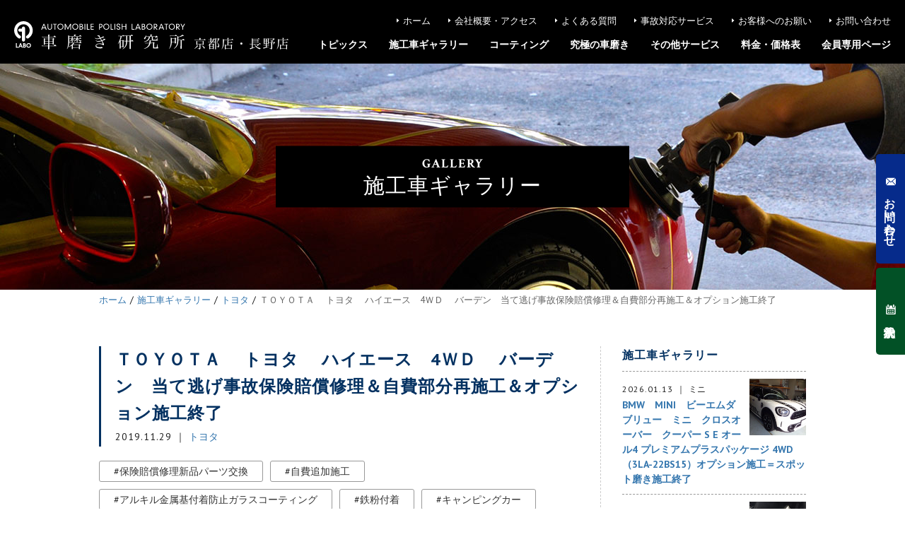

--- FILE ---
content_type: text/html; charset=UTF-8
request_url: https://www.aplabo-kyoto.com/gallery/2870
body_size: 75083
content:
<?xml version="1.0" encoding="UTF-8" ?> <!DOCTYPE html><html lang="ja"><head>  <script>(function(w,d,s,l,i){w[l]=w[l]||[];w[l].push({'gtm.start':
new Date().getTime(),event:'gtm.js'});var f=d.getElementsByTagName(s)[0],
j=d.createElement(s),dl=l!='dataLayer'?'&l='+l:'';j.async=true;j.src=
'https://www.googletagmanager.com/gtm.js?id='+i+dl;f.parentNode.insertBefore(j,f);
})(window,document,'script','dataLayer','GTM-TSJ76W9');</script> <meta charset="UTF-8" /><meta name="viewport" content="width=device-width, user-scalable=yes" /><link rel="stylesheet" href="//fonts.googleapis.com/css?family=Crimson+Text:400,600,700" /><link rel="stylesheet" href="//fonts.googleapis.com/css?family=PT+Sans:400,700" /><meta name='robots' content='index, follow, max-image-preview:large, max-snippet:-1, max-video-preview:-1' /> <script>var ajaxurl = 'https://www.aplabo-kyoto.com/wp/wp-admin/admin-ajax.php';</script> <link media="all" href="https://www.aplabo-kyoto.com/wp/wp-content/cache/autoptimize/css/autoptimize_cb27ee969bc73af97f74a7f9c41a9526.css" rel="stylesheet"><title>ＴＯＹＯＴＡ 　トヨタ　 ハイエース　4ＷＤ　 バーデン　当て逃げ事故保険賠償修理＆自費部分再施工＆オプション施工終了　 | 車磨き研究所 京都店・長野店 の施工車ギャラリー</title><link rel="canonical" href="https://www.aplabo-kyoto.com/gallery/2870" /><meta property="og:locale" content="ja_JP" /><meta property="og:type" content="article" /><meta property="og:title" content="ＴＯＹＯＴＡ 　トヨタ　 ハイエース　4ＷＤ　 バーデン　当て逃げ事故保険賠償修理＆自費部分再施工＆オプション施工終了　 | 車磨き研究所 京都店・長野店 の施工車ギャラリー" /><meta property="og:description" content="2019年11月29日公開｜トヨタ 郵便局で駐車中当て逃げされてしまわれました・・・ 既にこのお車で２回目。 他のお車でもありましたから、 数年の短期間でここまでの比率はかなり高い・・・ &nbsp; &nbsp; オー [&hellip;]" /><meta property="og:url" content="https://www.aplabo-kyoto.com/gallery/2870" /><meta property="og:site_name" content="車磨き研究所 京都店・長野店" /><meta property="article:modified_time" content="2021-10-06T07:27:58+00:00" /><meta property="og:image" content="https://www.aplabo-kyoto.com/wp/wp-content/uploads/2019/12/IMG_0006.jpg" /><meta property="og:image:width" content="640" /><meta property="og:image:height" content="480" /><meta property="og:image:type" content="image/jpeg" /><meta name="twitter:card" content="summary_large_image" /> <script type="application/ld+json" class="yoast-schema-graph">{"@context":"https://schema.org","@graph":[{"@type":"WebPage","@id":"https://www.aplabo-kyoto.com/gallery/2870","url":"https://www.aplabo-kyoto.com/gallery/2870","name":"ＴＯＹＯＴＡ 　トヨタ　 ハイエース　4ＷＤ　 バーデン　当て逃げ事故保険賠償修理＆自費部分再施工＆オプション施工終了　 | 車磨き研究所 京都店・長野店 の施工車ギャラリー","isPartOf":{"@id":"https://www.aplabo-kyoto.com/#website"},"primaryImageOfPage":{"@id":"https://www.aplabo-kyoto.com/gallery/2870#primaryimage"},"image":{"@id":"https://www.aplabo-kyoto.com/gallery/2870#primaryimage"},"thumbnailUrl":"https://www.aplabo-kyoto.com/wp/wp-content/uploads/2019/12/IMG_0006.jpg","datePublished":"2019-11-28T22:39:19+00:00","dateModified":"2021-10-06T07:27:58+00:00","breadcrumb":{"@id":"https://www.aplabo-kyoto.com/gallery/2870#breadcrumb"},"inLanguage":"ja","potentialAction":[{"@type":"ReadAction","target":["https://www.aplabo-kyoto.com/gallery/2870"]}]},{"@type":"ImageObject","inLanguage":"ja","@id":"https://www.aplabo-kyoto.com/gallery/2870#primaryimage","url":"https://www.aplabo-kyoto.com/wp/wp-content/uploads/2019/12/IMG_0006.jpg","contentUrl":"https://www.aplabo-kyoto.com/wp/wp-content/uploads/2019/12/IMG_0006.jpg","width":640,"height":480,"caption":"当て逃げ事故保険賠償修理＆自費オプション施工"},{"@type":"BreadcrumbList","@id":"https://www.aplabo-kyoto.com/gallery/2870#breadcrumb","itemListElement":[{"@type":"ListItem","position":1,"name":"ホーム","item":"https://www.aplabo-kyoto.com/"},{"@type":"ListItem","position":2,"name":"施工車ギャラリー","item":"https://www.aplabo-kyoto.com/gallery"},{"@type":"ListItem","position":3,"name":"トヨタ","item":"https://www.aplabo-kyoto.com/brand/toyota"},{"@type":"ListItem","position":4,"name":"ＴＯＹＯＴＡ 　トヨタ　 ハイエース　4ＷＤ　 バーデン　当て逃げ事故保険賠償修理＆自費部分再施工＆オプション施工終了　"}]},{"@type":"WebSite","@id":"https://www.aplabo-kyoto.com/#website","url":"https://www.aplabo-kyoto.com/","name":"車磨き研究所 京都店・長野店","description":"","potentialAction":[{"@type":"SearchAction","target":{"@type":"EntryPoint","urlTemplate":"https://www.aplabo-kyoto.com/?s={search_term_string}"},"query-input":"required name=search_term_string"}],"inLanguage":"ja"}]}</script>  <script type="text/javascript">window._wpemojiSettings = {"baseUrl":"https:\/\/s.w.org\/images\/core\/emoji\/14.0.0\/72x72\/","ext":".png","svgUrl":"https:\/\/s.w.org\/images\/core\/emoji\/14.0.0\/svg\/","svgExt":".svg","source":{"concatemoji":"https:\/\/www.aplabo-kyoto.com\/wp\/wp-includes\/js\/wp-emoji-release.min.js"}};
/*! This file is auto-generated */
!function(e,a,t){var n,r,o,i=a.createElement("canvas"),p=i.getContext&&i.getContext("2d");function s(e,t){p.clearRect(0,0,i.width,i.height),p.fillText(e,0,0);e=i.toDataURL();return p.clearRect(0,0,i.width,i.height),p.fillText(t,0,0),e===i.toDataURL()}function c(e){var t=a.createElement("script");t.src=e,t.defer=t.type="text/javascript",a.getElementsByTagName("head")[0].appendChild(t)}for(o=Array("flag","emoji"),t.supports={everything:!0,everythingExceptFlag:!0},r=0;r<o.length;r++)t.supports[o[r]]=function(e){if(p&&p.fillText)switch(p.textBaseline="top",p.font="600 32px Arial",e){case"flag":return s("\ud83c\udff3\ufe0f\u200d\u26a7\ufe0f","\ud83c\udff3\ufe0f\u200b\u26a7\ufe0f")?!1:!s("\ud83c\uddfa\ud83c\uddf3","\ud83c\uddfa\u200b\ud83c\uddf3")&&!s("\ud83c\udff4\udb40\udc67\udb40\udc62\udb40\udc65\udb40\udc6e\udb40\udc67\udb40\udc7f","\ud83c\udff4\u200b\udb40\udc67\u200b\udb40\udc62\u200b\udb40\udc65\u200b\udb40\udc6e\u200b\udb40\udc67\u200b\udb40\udc7f");case"emoji":return!s("\ud83e\udef1\ud83c\udffb\u200d\ud83e\udef2\ud83c\udfff","\ud83e\udef1\ud83c\udffb\u200b\ud83e\udef2\ud83c\udfff")}return!1}(o[r]),t.supports.everything=t.supports.everything&&t.supports[o[r]],"flag"!==o[r]&&(t.supports.everythingExceptFlag=t.supports.everythingExceptFlag&&t.supports[o[r]]);t.supports.everythingExceptFlag=t.supports.everythingExceptFlag&&!t.supports.flag,t.DOMReady=!1,t.readyCallback=function(){t.DOMReady=!0},t.supports.everything||(n=function(){t.readyCallback()},a.addEventListener?(a.addEventListener("DOMContentLoaded",n,!1),e.addEventListener("load",n,!1)):(e.attachEvent("onload",n),a.attachEvent("onreadystatechange",function(){"complete"===a.readyState&&t.readyCallback()})),(e=t.source||{}).concatemoji?c(e.concatemoji):e.wpemoji&&e.twemoji&&(c(e.twemoji),c(e.wpemoji)))}(window,document,window._wpemojiSettings);</script> <script type='text/javascript' src='https://www.aplabo-kyoto.com/wp/wp-includes/js/jquery/jquery.min.js' id='jquery-core-js'></script> <link rel="https://api.w.org/" href="https://www.aplabo-kyoto.com/wp-json/" /><link rel="alternate" type="application/json" href="https://www.aplabo-kyoto.com/wp-json/wp/v2/gallery/2870" /><link rel="alternate" type="application/json+oembed" href="https://www.aplabo-kyoto.com/wp-json/oembed/1.0/embed?url=https%3A%2F%2Fwww.aplabo-kyoto.com%2Fgallery%2F2870" /><link rel="alternate" type="text/xml+oembed" href="https://www.aplabo-kyoto.com/wp-json/oembed/1.0/embed?url=https%3A%2F%2Fwww.aplabo-kyoto.com%2Fgallery%2F2870&#038;format=xml" /> <script>(function (d, s, id) {
        var js, fjs = d.getElementsByTagName(s)[0];
        if (d.getElementById(id)) return;
        js = d.createElement(s);
        js.id = id;
        js.src = "//connect.facebook.net/ja_JP/sdk.js#xfbml=1&version=v2.7";
        fjs.parentNode.insertBefore(js, fjs);
    }(document, 'script', 'facebook-jssdk'));</script> <link rel="icon" href="https://www.aplabo-kyoto.com/wp/wp-content/uploads/2022/08/cropped-thumbnail-2-32x32.png" sizes="32x32" /><link rel="icon" href="https://www.aplabo-kyoto.com/wp/wp-content/uploads/2022/08/cropped-thumbnail-2-192x192.png" sizes="192x192" /><link rel="apple-touch-icon" href="https://www.aplabo-kyoto.com/wp/wp-content/uploads/2022/08/cropped-thumbnail-2-180x180.png" /><meta name="msapplication-TileImage" content="https://www.aplabo-kyoto.com/wp/wp-content/uploads/2022/08/cropped-thumbnail-2-270x270.png" /> <script>jQuery(document).ready(function($){
		$('.contents-list-column2 li, .contents-list-column3 li').matchHeight();
	});</script> <script>jQuery(function($){
		$.scrollUp({
			scrollDistance:600
		});
	});</script> </head><body> <noscript><iframe src="https://www.googletagmanager.com/ns.html?id=GTM-TSJ76W9"
height="0" width="0" style="display:none;visibility:hidden"></iframe></noscript><header><div id="logo"><h1><a href="https://www.aplabo-kyoto.com"><noscript><img src="https://www.aplabo-kyoto.com/wp/wp-content/themes/aplabo-kyoto/img/svg/logo02_white.svg" width="100%" alt="車磨き研究所 京都店・長野店" /></noscript><img class="lazyload" src='data:image/svg+xml,%3Csvg%20xmlns=%22http://www.w3.org/2000/svg%22%20viewBox=%220%200%20210%20140%22%3E%3C/svg%3E' data-src="https://www.aplabo-kyoto.com/wp/wp-content/themes/aplabo-kyoto/img/svg/logo02_white.svg" width="100%" alt="車磨き研究所 京都店・長野店" /></a></h1></div><nav id="head-nav"><ul><li><a href="https://www.aplabo-kyoto.com">ホーム</a></li><li><a href="https://www.aplabo-kyoto.com/company">会社概要・アクセス</a></li><li><a href="https://www.aplabo-kyoto.com/faq">よくある質問</a></li><li><a href="https://www.aplabo-kyoto.com/accident">事故対応サービス</a></li><li><a href="https://www.aplabo-kyoto.com/please">お客様へのお願い</a></li><li><a href="https://www.aplabo-kyoto.com/contact">お問い合わせ</a></li></ul></nav><nav id="global-nav" class="drawer-nav"><ul id="fade-in" class="drawer-menu"><li class="drawer-dropdown"><a data-toggle="dropdown">トピックス<span class="drawer-caret"></span></a><div class="mega-menu-box drawer-dropdown-menu"><div class="mega-menu-inner"><ul><li><a href="https://www.aplabo-kyoto.com/news">新着情報</a></li><li><a href="https://www.aplabo-kyoto.com/blog">マイスターブログ</a></li><li><a href="https://www.aplabo-kyoto.com/report">マイスターの研究レポート</a></li><li><a href="https://www.aplabo-kyoto.com/sale">特選デモカー販売情報</a></li></ul></div></div></li><li><a href="https://www.aplabo-kyoto.com/gallery">施工車ギャラリー</a></li><li class="drawer-dropdown"><a data-toggle="dropdown" href="https://www.aplabo-kyoto.com/coating">コーティング<span class="drawer-caret"></span></a><div class="mega-menu-box drawer-dropdown-menu"><div class="mega-menu-inner"><ul><li><a href="https://www.aplabo-kyoto.com/coating/graphene">グラフェンコーティング</a></li><li><a href="https://www.aplabo-kyoto.com/coating/w-coating">ガラス×光触媒のWコーティング</a></li><li><a href="https://www.aplabo-kyoto.com/coating/photocatalyst-coating">次世代光触媒コーティング</a></li></ul><ul><li><a href="https://www.aplabo-kyoto.com/coating/glass-coating">進化系ガラスコーティング</a></li><li class="sub"><a href="https://www.aplabo-kyoto.com/coating/glass-coating/high-bright">グラスコート・アルティメット・ハイブライテンス</a></li><li class="sub"><a href="https://www.aplabo-kyoto.com/coating/glass-coating/glasscoat-ultimate">グラスコート・アルティメット</a></li><li class="sub"><a href="https://www.aplabo-kyoto.com/coating/glass-coating/modesta">Modesta モデスタ</a></li><li class="sub"><a href="https://www.aplabo-kyoto.com/coating/glass-coating/himohs-coating">ハイモースコート ジ・エッジ</a></li><li class="sub"><a href="https://www.aplabo-kyoto.com/coating/glass-coating/guard-glaze">G'ZOX ガードグレイズ</a></li><li class="sub"><a href="https://www.aplabo-kyoto.com/coating/glass-coating/hydrophilic-coating">親水系ガラスコーティング</a></li><li class="sub"><a href="https://www.aplabo-kyoto.com/coating/glass-coating/hydrophobic-coating">疎水・滑水系ガラスコーティング</a></li><li class="sub"><a href="https://www.aplabo-kyoto.com/coating/glass-coating/water-repellent-coating">撥水系ガラスコーティング</a></li><li class="sub"><a href="https://www.aplabo-kyoto.com/coating/glass-coating/scratch-paint-coating">耐スリ傷塗装専用ボディコーティング</a></li></ul></div></div></li><li><a href="https://www.aplabo-kyoto.com/car-polishing">究極の車磨き</a></li><li class="drawer-dropdown"><a data-toggle="dropdown" href="https://www.aplabo-kyoto.com/other-service">その他サービス<span class="drawer-caret"></span></a><div class="mega-menu-box drawer-dropdown-menu"><div class="mega-menu-inner"><ul><li><a href="https://www.aplabo-kyoto.com/other-service/scratch-repair">部分傷取り磨き</a></li><li><a href="https://www.aplabo-kyoto.com/other-service/topcoat">レジントップコート・コクーン</a></li><li><a href="https://www.aplabo-kyoto.com/other-service/zymol-wax">ザイモールワックス</a></li><li><a href="https://www.aplabo-kyoto.com/other-service/iron-cut">鉄粉除去（鉄粉クリーニング）</a></li><li><a href="https://www.aplabo-kyoto.com/other-service/scale-remover">スケールリムーバー（水染み落とし）</a></li><li><a href="https://www.aplabo-kyoto.com/other-service/darkening-clean">黒ずみ汚れ落とし（エンブレム、モールまわり）</a></li><li><a href="https://www.aplabo-kyoto.com/other-service/window-glass">ウィンドウガラス・コーティング</a></li><li><a href="https://www.aplabo-kyoto.com/other-service/glass-wheel">ホイールガラスコーティング</a></li></ul><ul><li><a href="https://www.aplabo-kyoto.com/other-service/metal-clean">メッキパーツ磨き＆専用コーティング</a></li><li><a href="https://www.aplabo-kyoto.com/other-service/leather-maintenance">レザーメンテナンス・レザーコーティング</a></li><li><a href="https://www.aplabo-kyoto.com/other-service/whole-cleaning">車内丸洗いクリーニング</a></li><li><a href="https://www.aplabo-kyoto.com/other-service/interior-coating">車内光触媒コーティング</a></li><li><a href="https://www.aplabo-kyoto.com/other-service/paint-protection-film">ペイントプロテクション・フィルム</a></li><li><a href="https://www.aplabo-kyoto.com/other-service/window-protection-film">ウィンドウプロテクション・フィルム</a></li><li><a href="https://www.aplabo-kyoto.com/other-service/light-cover">ヘッドライトカバー磨き＆コーティング</a></li><li><a href="https://www.aplabo-kyoto.com/other-service/resin-clear">樹脂クリア（未塗装樹脂パーツコーティング）</a></li></ul></div></div></li><li class="drawer-dropdown"><a data-toggle="dropdown" href="https://www.aplabo-kyoto.com/price">料金・価格表<span class="drawer-caret"></span></a><div class="mega-menu-box drawer-dropdown-menu"><div class="mega-menu-inner"><ul><li><a href="https://www.aplabo-kyoto.com/price#campaign">磨きの割増・割引、各種施工割引</a></li><li><a href="https://www.aplabo-kyoto.com/price#graphene">グラフェンコーティングの料金・価格</a></li><li><a href="https://www.aplabo-kyoto.com/price#w-coating">ガラス×光触媒 Wコーティングの料金・価格</a></li><li><a href="https://www.aplabo-kyoto.com/price#photocatalyst-coating">光触媒コーティングの料金・価格</a></li><li><a href="https://www.aplabo-kyoto.com/price#glass-coating">ガラスコーティングの料金・価格</a></li></ul><ul><li><a href="https://www.aplabo-kyoto.com/price#coating-course">磨き（01〜05 COURSE）の料金・価格</a></li><li><a href="https://www.aplabo-kyoto.com/price#polymer-coating">ポリマーコーティングの料金・価格</a></li><li><a href="https://www.aplabo-kyoto.com/price#other-service">その他サービスの料金・価格</a></li><li><a href="https://www.aplabo-kyoto.com/price/delivery">引取・納車、代車について</a></li></ul></div></div></li><li><a href="https://www.aplabo-kyoto.com/member">会員専用ページ</a></li></ul></nav></header><div id="side-button"><ul><li><a href="https://www.aplabo-kyoto.com/contact">お問い合わせ</a></li><li><a href="#reservation-box">予約状況</a></li></ul></div><div id="container"><div id="billboard"><div id="page-title"><h1><span>gallery</span>施工車ギャラリー</h1></div></div><div id="crumb"><ul itemscope itemtype="http://schema.org/BreadcrumbList"><li itemprop="itemListElement" itemscope itemtype="http://schema.org/ListItem"><a itemprop="item" href="https://www.aplabo-kyoto.com"><span itemprop="name">ホーム</span></a><meta itemprop="position" content="1" /></li><li itemprop="itemListElement" itemscope itemtype="http://schema.org/ListItem"><a itemprop="item" href="https://www.aplabo-kyoto.com/gallery"><span itemprop="name">施工車ギャラリー</span></a><meta itemprop="position" content="2" /></li><li itemprop="itemListElement" itemscope itemtype="http://schema.org/ListItem"><a itemprop="item" href="https://www.aplabo-kyoto.com/brand/toyota"><span itemprop="name">トヨタ</span></a><meta itemprop="position" content="3" /></li><li itemprop="itemListElement" itemscope itemtype="http://schema.org/ListItem"><a itemprop="item" href="https://www.aplabo-kyoto.com/gallery/2870"><span itemprop="name">ＴＯＹＯＴＡ 　トヨタ　 ハイエース　4ＷＤ　 バーデン　当て逃げ事故保険賠償修理＆自費部分再施工＆オプション施工終了　</span></a><meta itemprop="position" content="4" /></li></ul></div><div id="two-column-wrapper" class="clearfix"><div id="main"><section id="news-entry"><div class="entry-title-box"><h2 class="entry-title">ＴＯＹＯＴＡ 　トヨタ　 ハイエース　4ＷＤ　 バーデン　当て逃げ事故保険賠償修理＆自費部分再施工＆オプション施工終了　</h2> <span class="entry-date">2019.11.29</span><span class="entry-category"><a href="https://www.aplabo-kyoto.com/brand/toyota">トヨタ</a></span></div><ul class="gallery-entry-tag-list"><li><a href="https://www.aplabo-kyoto.com/g_tags/%e4%bf%9d%e9%99%ba%e8%b3%a0%e5%84%9f%e4%bf%ae%e7%90%86%e6%96%b0%e5%93%81%e3%83%91%e3%83%bc%e3%83%84%e4%ba%a4%e6%8f%9b">保険賠償修理新品パーツ交換</a></li><li><a href="https://www.aplabo-kyoto.com/g_tags/%e8%87%aa%e8%b2%bb%e8%bf%bd%e5%8a%a0%e6%96%bd%e5%b7%a5">自費追加施工</a></li><li><a href="https://www.aplabo-kyoto.com/g_tags/%e3%82%a2%e3%83%ab%e3%82%ad%e3%83%ab%e9%87%91%e5%b1%9e%e5%9f%ba%e4%bb%98%e7%9d%80%e9%98%b2%e6%ad%a2%e3%82%ac%e3%83%a9%e3%82%b9%e3%82%b3%e3%83%bc%e3%83%86%e3%82%a3%e3%83%b3%e3%82%b0">アルキル金属基付着防止ガラスコーティング</a></li><li><a href="https://www.aplabo-kyoto.com/g_tags/%e9%89%84%e7%b2%89%e4%bb%98%e7%9d%80">鉄粉付着</a></li><li><a href="https://www.aplabo-kyoto.com/g_tags/%e3%82%ad%e3%83%a3%e3%83%b3%e3%83%94%e3%83%b3%e3%82%b0%e3%82%ab%e3%83%bc">キャンピングカー</a></li><li><a href="https://www.aplabo-kyoto.com/g_tags/%e5%bd%93%e3%81%a6%e9%80%83%e3%81%92%e4%ba%8b%e6%95%85%e8%a2%ab%e5%ae%b3">当て逃げ事故被害</a></li><li><a href="https://www.aplabo-kyoto.com/g_tags/%e9%98%b2%e7%8a%af%e3%82%ab%e3%83%a1%e3%83%a9%e6%98%a0%e5%83%8f%e7%a2%ba%e8%aa%8d%e9%80%ae%e6%8d%95">防犯カメラ映像確認逮捕</a></li><li><a href="https://www.aplabo-kyoto.com/g_tags/%e5%bd%93%e3%81%a6%e9%80%83%e3%81%92%e8%a1%8c%e6%94%bf%e5%87%a6%e5%88%86%e3%83%bb%e5%88%91%e4%ba%8b%e5%87%a6%e7%bd%b0">当て逃げ行政処分・刑事処罰</a></li><li><a href="https://www.aplabo-kyoto.com/g_tags/%e5%bd%93%e3%81%a6%e9%80%83%e3%81%92%e4%bf%9d%e9%99%ba%e8%b3%a0%e5%84%9f">当て逃げ保険賠償</a></li><li><a href="https://www.aplabo-kyoto.com/g_tags/%e3%82%a4%e3%82%aa%e3%83%b3%e3%83%87%e3%83%9d%e3%82%b8%e3%83%83%e3%83%88%e5%bd%a2%e6%88%90">イオンデポジット形成</a></li><li><a href="https://www.aplabo-kyoto.com/g_tags/%e3%82%b4%e3%83%bc%e3%83%ab%e3%83%89%e3%83%a1%e3%82%bf%e3%83%aa%e3%83%83%e3%82%af">ゴールドメタリック</a></li></ul><div class="entry-body clearfix"><div id="container"><div id="container-inner"><div id="contents"><div id="contents-inner"><div class="clearfix"><div id="alpha"><div id="alpha-inner"><div id="gallery-box"><div id="gallery-box-inner"><div id="gallery-individual-box"><div id="h2-box"><p>2019年11月29日公開｜<a href="http://www.aplabo.com/gallery/toyota/">トヨタ</a></p></div><div id="gallery-individual-box-inner" class="clearfix"><div id="attachment_2882" style="width: 650px" class="wp-caption alignnone"><noscript><img aria-describedby="caption-attachment-2882" decoding="async" class="wp-image-2882 size-full" src="https://www.aplabo-kyoto.com/wp/wp-content/uploads/2019/12/IMG_0010.jpg" alt="ＴＯＹＯＴＡ トヨタ ハイエース4ＷＤ バーデン（ＴＲＨ226Ｋ）" width="640" height="480" srcset="https://www.aplabo-kyoto.com/wp/wp-content/uploads/2019/12/IMG_0010.jpg 640w, https://www.aplabo-kyoto.com/wp/wp-content/uploads/2019/12/IMG_0010-480x360.jpg 480w" sizes="(max-width: 640px) 100vw, 640px" /></noscript><img aria-describedby="caption-attachment-2882" decoding="async" class="lazyload wp-image-2882 size-full" src='data:image/svg+xml,%3Csvg%20xmlns=%22http://www.w3.org/2000/svg%22%20viewBox=%220%200%20640%20480%22%3E%3C/svg%3E' data-src="https://www.aplabo-kyoto.com/wp/wp-content/uploads/2019/12/IMG_0010.jpg" alt="ＴＯＹＯＴＡ トヨタ ハイエース4ＷＤ バーデン（ＴＲＨ226Ｋ）" width="640" height="480" data-srcset="https://www.aplabo-kyoto.com/wp/wp-content/uploads/2019/12/IMG_0010.jpg 640w, https://www.aplabo-kyoto.com/wp/wp-content/uploads/2019/12/IMG_0010-480x360.jpg 480w" data-sizes="(max-width: 640px) 100vw, 640px" /><p id="caption-attachment-2882" class="wp-caption-text">マスキング終了</p></div></p><p><strong><span style="color: #0000ff"> <noscript><img decoding="async" class="alignnone wp-image-2879 size-full" src="https://www.aplabo-kyoto.com/wp/wp-content/uploads/2019/12/IMG_0007.jpg" alt="ＴＯＹＯＴＡ トヨタ ハイエース4ＷＤ バーデン（ＴＲＨ226Ｋ）" width="640" height="480" srcset="https://www.aplabo-kyoto.com/wp/wp-content/uploads/2019/12/IMG_0007.jpg 640w, https://www.aplabo-kyoto.com/wp/wp-content/uploads/2019/12/IMG_0007-480x360.jpg 480w" sizes="(max-width: 640px) 100vw, 640px" /></noscript><img decoding="async" class="lazyload alignnone wp-image-2879 size-full" src='data:image/svg+xml,%3Csvg%20xmlns=%22http://www.w3.org/2000/svg%22%20viewBox=%220%200%20640%20480%22%3E%3C/svg%3E' data-src="https://www.aplabo-kyoto.com/wp/wp-content/uploads/2019/12/IMG_0007.jpg" alt="ＴＯＹＯＴＡ トヨタ ハイエース4ＷＤ バーデン（ＴＲＨ226Ｋ）" width="640" height="480" data-srcset="https://www.aplabo-kyoto.com/wp/wp-content/uploads/2019/12/IMG_0007.jpg 640w, https://www.aplabo-kyoto.com/wp/wp-content/uploads/2019/12/IMG_0007-480x360.jpg 480w" data-sizes="(max-width: 640px) 100vw, 640px" /></span></strong></p><p><noscript><img decoding="async" class="alignnone wp-image-2878 size-full" src="https://www.aplabo-kyoto.com/wp/wp-content/uploads/2019/12/IMG_0006.jpg" alt="ＴＯＹＯＴＡ トヨタ ハイエース4ＷＤ バーデン（ＴＲＨ226Ｋ）" width="640" height="480" srcset="https://www.aplabo-kyoto.com/wp/wp-content/uploads/2019/12/IMG_0006.jpg 640w, https://www.aplabo-kyoto.com/wp/wp-content/uploads/2019/12/IMG_0006-480x360.jpg 480w" sizes="(max-width: 640px) 100vw, 640px" /></noscript><img decoding="async" class="lazyload alignnone wp-image-2878 size-full" src='data:image/svg+xml,%3Csvg%20xmlns=%22http://www.w3.org/2000/svg%22%20viewBox=%220%200%20640%20480%22%3E%3C/svg%3E' data-src="https://www.aplabo-kyoto.com/wp/wp-content/uploads/2019/12/IMG_0006.jpg" alt="ＴＯＹＯＴＡ トヨタ ハイエース4ＷＤ バーデン（ＴＲＨ226Ｋ）" width="640" height="480" data-srcset="https://www.aplabo-kyoto.com/wp/wp-content/uploads/2019/12/IMG_0006.jpg 640w, https://www.aplabo-kyoto.com/wp/wp-content/uploads/2019/12/IMG_0006-480x360.jpg 480w" data-sizes="(max-width: 640px) 100vw, 640px" /></p><p><strong><span style="color: #0000ff"><noscript><img decoding="async" class="alignnone wp-image-2881 size-full" src="https://www.aplabo-kyoto.com/wp/wp-content/uploads/2019/12/IMG_0009.jpg" alt="ＴＯＹＯＴＡ トヨタ ハイエース4ＷＤ バーデン（ＴＲＨ226Ｋ）" width="640" height="480" srcset="https://www.aplabo-kyoto.com/wp/wp-content/uploads/2019/12/IMG_0009.jpg 640w, https://www.aplabo-kyoto.com/wp/wp-content/uploads/2019/12/IMG_0009-480x360.jpg 480w" sizes="(max-width: 640px) 100vw, 640px" /></noscript><img decoding="async" class="lazyload alignnone wp-image-2881 size-full" src='data:image/svg+xml,%3Csvg%20xmlns=%22http://www.w3.org/2000/svg%22%20viewBox=%220%200%20640%20480%22%3E%3C/svg%3E' data-src="https://www.aplabo-kyoto.com/wp/wp-content/uploads/2019/12/IMG_0009.jpg" alt="ＴＯＹＯＴＡ トヨタ ハイエース4ＷＤ バーデン（ＴＲＨ226Ｋ）" width="640" height="480" data-srcset="https://www.aplabo-kyoto.com/wp/wp-content/uploads/2019/12/IMG_0009.jpg 640w, https://www.aplabo-kyoto.com/wp/wp-content/uploads/2019/12/IMG_0009-480x360.jpg 480w" data-sizes="(max-width: 640px) 100vw, 640px" /> <noscript><img decoding="async" class="alignnone wp-image-2880 size-full" src="https://www.aplabo-kyoto.com/wp/wp-content/uploads/2019/12/IMG_0008.jpg" alt="ＴＯＹＯＴＡ トヨタ ハイエース4ＷＤ バーデン（ＴＲＨ226Ｋ）" width="640" height="480" srcset="https://www.aplabo-kyoto.com/wp/wp-content/uploads/2019/12/IMG_0008.jpg 640w, https://www.aplabo-kyoto.com/wp/wp-content/uploads/2019/12/IMG_0008-480x360.jpg 480w" sizes="(max-width: 640px) 100vw, 640px" /></noscript><img decoding="async" class="lazyload alignnone wp-image-2880 size-full" src='data:image/svg+xml,%3Csvg%20xmlns=%22http://www.w3.org/2000/svg%22%20viewBox=%220%200%20640%20480%22%3E%3C/svg%3E' data-src="https://www.aplabo-kyoto.com/wp/wp-content/uploads/2019/12/IMG_0008.jpg" alt="ＴＯＹＯＴＡ トヨタ ハイエース4ＷＤ バーデン（ＴＲＨ226Ｋ）" width="640" height="480" data-srcset="https://www.aplabo-kyoto.com/wp/wp-content/uploads/2019/12/IMG_0008.jpg 640w, https://www.aplabo-kyoto.com/wp/wp-content/uploads/2019/12/IMG_0008-480x360.jpg 480w" data-sizes="(max-width: 640px) 100vw, 640px" /></span></strong></p><p><strong><span style="color: #0000ff">郵便局で駐車中当て逃げ</span>されてしまわれました・・・</strong></p><p>既に<strong><span style="color: #0000ff">このお車で２回目</span></strong>。</p><p><strong><span style="color: #0000ff">他のお車でもありました</span>から、</strong></p><p><strong>数年の短期間で<span style="color: #0000ff">ここまでの比率はかなり高い</span>・・・</strong></p><p>&nbsp;</p><p>&nbsp;</p><p>オーナー様日本全国を旅をしながら<strong><span style="color: #ff00ff">お守りを集めるのが趣味</span></strong>だそうで、</p><p>車内には<strong><span style="color: #ff00ff">神社仏閣のお守りが凄い数</span></strong>つるされていますが、</p><p>これを見た弊社のとある<strong>お寺の住職</strong>さんが、</p><p><strong>「これはお守りとしては<span style="color: #0000ff">最悪</span>の事で、色々な仏様や神様に安全祈願をすると言う事は、</strong></p><p><strong><span style="color: #0000ff">信じていないからあれやこれ</span>ともなりますし、</strong></p><p><strong><span style="color: #0000ff">仏様や神様が喧嘩する</span>みたいにもなりますので、逆に<span style="color: #0000ff">災いを招きます</span>から、</strong></p><p><strong>せめて<span style="color: #ff00ff">同じご本尊</span>のものとか、</strong></p><p><strong><span style="color: #ff00ff">同じ神様を祭る神社のもの</span>とするとか<span style="color: #ff00ff">統一</span>しないといけないです！」</strong></p><p><strong>と仰っていましたが、</strong></p><p><strong>これだけ続くと<span style="color: #ff00ff">住職の言われた事頷けます</span>！</strong></p><p>&nbsp;</p><p><strong>私は過去、車や乗り物で交通安全の祈祷や自発的にお守りを持ったことはありませんが、</strong></p><p><strong>その理由はその行為自体が<span style="color: #0000ff">他力本願</span>で<span style="color: #0000ff">ご利益信仰</span><span style="color: #000000">となりますし</span>、</strong></p><p><strong><span style="color: #0000ff">信仰しているわけでもなくお布施をしているわけでもなく</span>、</strong></p><p><strong><span style="color: #0000ff">お願いだけするのは筋違い</span>と考えています・・・</strong></p><p>つまり<strong>不幸や事故</strong>は<strong><span style="color: #0000ff">自分の行いや心根で引き込んでしまっている</span></strong>と捉えています。</p><p>&nbsp;</p><p><strong>今回の<span style="color: #0000ff">当て逃げ</span>も、</strong></p><p><strong>狭い郵便局の駐車場に<span style="color: #0000ff">この大きな車を駐車すれば当然リスク</span>となります・・・</strong></p><p>但し郵便局に行かれたのは、</p><p><strong><span style="color: #ff00ff">千曲川の水害被害義援金を振り込み</span></strong>に行かれての事だそうですのでオーナー様曰く、</p><p><strong>「<span style="color: #ff00ff">善行</span>を行って何で<span style="color: #0000ff">罰が当る</span>のか・・・」</strong></p><p><strong>確かに<span style="color: #0000ff">やるせない</span>ですねー</strong></p><p>&nbsp;</p><p>&nbsp;</p><p><strong>今回の当て逃げは、</strong></p><p><strong><span style="color: #ff0000">ドライブレコーダーは前部には装着</span>されていましたが、</strong></p><p><strong><span style="color: #0000ff">後部には無く</span>当て逃げ箇所は<span style="color: #0000ff">後部</span>です・・・</strong></p><p><strong>郵便局の防犯カメラの確認を警察が行ったところ、</strong></p><p><strong>幸いにも<span style="color: #ff0000">バッチリ撮影されていて程なく犯人確保</span>！</strong></p><p><strong>当て逃げの罰則は軽微なもので<span style="color: #0000ff">行政処分最大７点</span>、</strong></p><p><strong><span style="color: #0000ff">刑事処罰は懲役３ヶ月以下若しくは罰金５万円以下</span>となっており、</strong></p><p><strong>立派な<span style="color: #0000ff">犯罪ですから前科1犯</span>となります・・・</strong></p><p>&nbsp;</p><p><strong>今回加害者の逮捕後の行動は<span style="color: #0000ff">誠意にかけ</span>、</strong></p><p><strong>加害者自身の加入保険会社への連絡も<span style="color: #0000ff">加害者から自主的ではなく</span>、</strong></p><p><strong>警察→被害者保険会社へ→被害者保険会社から加害者保険会社へ→被害者保険会社から加害者へ加入保険会社への<span style="color: #0000ff">事故申請の催促</span>というもので、</strong></p><p><strong>まったく<span style="color: #0000ff">反省している行動とは思えません</span>・・・</strong></p><p>おかげと言うのもなんですが、</p><p>そのような<strong><span style="color: #0000ff">加害者の非誠意対応</span></strong>は<strong><span style="color: #ff0000">加入保険会社も認識</span></strong>していて、</p><p><strong>「今回の事故は<span style="color: #0000ff">当て逃げ</span>であり、その後の<span style="color: #0000ff">加害者の行動にも問題があった</span>ので、</strong></p><p><strong>代車・修理方法・金額総てにおいて<span style="color: #ff0000">一切意見を挟みません</span>ので、</strong></p><p><strong><span style="color: #ff0000">納得のいくよう</span>にしてください！」</strong></p><p><strong>との事で、</strong></p><p><strong>リアハッチは少し凹んだだけですが<span style="color: #ff0000">交換OK</span>、</strong></p><p><strong>リアバンパーも擦れて色が落ちただけですが<span style="color: #ff0000">交換OK</span>！</strong></p><p>&nbsp;</p><p>でしたが、</p><p>このお車バーデンと言う<strong>キャンピングカービルダーの製作した車</strong>ですので、</p><p><strong>弊社の契約板金塗装工場</strong>では<strong><span style="color: #0000ff">交換もオリジナルパーツ脱着も出来ない</span></strong>ため、</p><p>交換となると<strong><span style="color: #ff0000">岐阜県のビルダー工場に入庫</span></strong>しなければならずオーナー様も、</p><p><strong>「其処までしてまでも交換をせずとも、</strong></p><p><strong>板金塗装で脱着不可の部分は<span style="color: #ff0000">綺麗に剥げないよう</span>にさえしてくれればそれで良いです！」</strong></p><p>とのことで、</p><p><strong><span style="color: #0000ff">普段は行いません</span></strong>が、</p><p>リアウインドウ周りだけは<strong><span style="color: #ff0000">マスキング塗装</span></strong>となりました。</p><p>&nbsp;</p><p><div id="attachment_2872" style="width: 650px" class="wp-caption alignnone"><noscript><img aria-describedby="caption-attachment-2872" decoding="async" class="wp-image-2872 size-full" src="https://www.aplabo-kyoto.com/wp/wp-content/uploads/2019/12/IMG_0012.jpg" alt="ＴＯＹＯＴＡ トヨタ ハイエース4ＷＤ バーデン（ＴＲＨ226Ｋ）" width="640" height="480" srcset="https://www.aplabo-kyoto.com/wp/wp-content/uploads/2019/12/IMG_0012.jpg 640w, https://www.aplabo-kyoto.com/wp/wp-content/uploads/2019/12/IMG_0012-480x360.jpg 480w" sizes="(max-width: 640px) 100vw, 640px" /></noscript><img aria-describedby="caption-attachment-2872" decoding="async" class="lazyload wp-image-2872 size-full" src='data:image/svg+xml,%3Csvg%20xmlns=%22http://www.w3.org/2000/svg%22%20viewBox=%220%200%20640%20480%22%3E%3C/svg%3E' data-src="https://www.aplabo-kyoto.com/wp/wp-content/uploads/2019/12/IMG_0012.jpg" alt="ＴＯＹＯＴＡ トヨタ ハイエース4ＷＤ バーデン（ＴＲＨ226Ｋ）" width="640" height="480" data-srcset="https://www.aplabo-kyoto.com/wp/wp-content/uploads/2019/12/IMG_0012.jpg 640w, https://www.aplabo-kyoto.com/wp/wp-content/uploads/2019/12/IMG_0012-480x360.jpg 480w" data-sizes="(max-width: 640px) 100vw, 640px" /><p id="caption-attachment-2872" class="wp-caption-text">ヘッドライトカバー磨き準備中</p></div><div id="attachment_2871" style="width: 330px" class="wp-caption alignleft"><noscript><img aria-describedby="caption-attachment-2871" decoding="async" class="wp-image-2871" src="https://www.aplabo-kyoto.com/wp/wp-content/uploads/2019/12/IMG_0011.jpg" alt="ＴＯＹＯＴＡ トヨタ ハイエース4ＷＤ バーデン（ＴＲＨ226Ｋ）" width="320" height="240" srcset="https://www.aplabo-kyoto.com/wp/wp-content/uploads/2019/12/IMG_0011.jpg 640w, https://www.aplabo-kyoto.com/wp/wp-content/uploads/2019/12/IMG_0011-480x360.jpg 480w" sizes="(max-width: 320px) 100vw, 320px" /></noscript><img aria-describedby="caption-attachment-2871" decoding="async" class="lazyload wp-image-2871" src='data:image/svg+xml,%3Csvg%20xmlns=%22http://www.w3.org/2000/svg%22%20viewBox=%220%200%20320%20240%22%3E%3C/svg%3E' data-src="https://www.aplabo-kyoto.com/wp/wp-content/uploads/2019/12/IMG_0011.jpg" alt="ＴＯＹＯＴＡ トヨタ ハイエース4ＷＤ バーデン（ＴＲＨ226Ｋ）" width="320" height="240" data-srcset="https://www.aplabo-kyoto.com/wp/wp-content/uploads/2019/12/IMG_0011.jpg 640w, https://www.aplabo-kyoto.com/wp/wp-content/uploads/2019/12/IMG_0011-480x360.jpg 480w" data-sizes="(max-width: 320px) 100vw, 320px" /><p id="caption-attachment-2871" class="wp-caption-text">ヘッドライトカバー磨きマスキング終了</p></div></p><p><strong>この<span style="color: #ff0000">ご入庫のついで</span>にと言う事で、</strong></p><p><strong>ヘッドライトカバーへの、</strong></p><p><strong><span style="color: #ff0000;font-size: 20px">“エクスペル・ペイントプロテクションフィルム”</span>の貼り込みもご依頼いただきました！</strong></p><p>&nbsp;</p><p>但し、新車ではないですので、</p><p><strong><span style="color: #ff0000">現状見た目には曇りや劣化は無い</span></strong>様に見えても、</p><p><span style="color: #0000ff"><strong>多少なりのダメージはあります</strong></span>から、</p><p><span style="font-size: 20px"><strong><span style="color: #ff0000">“ライトポリッシュ”</span></strong></span>で磨いた後のフィルム貼り込みとなります。</p><p>&nbsp;</p><div id="attachment_2885" style="width: 650px" class="wp-caption alignnone"><noscript><img aria-describedby="caption-attachment-2885" decoding="async" class="wp-image-2885 size-full" src="https://www.aplabo-kyoto.com/wp/wp-content/uploads/2019/12/IMG_0032.jpg" alt="ＴＯＹＯＴＡ トヨタ ハイエース4ＷＤ バーデン（ＴＲＨ226Ｋ）" width="640" height="480" srcset="https://www.aplabo-kyoto.com/wp/wp-content/uploads/2019/12/IMG_0032.jpg 640w, https://www.aplabo-kyoto.com/wp/wp-content/uploads/2019/12/IMG_0032-480x360.jpg 480w" sizes="(max-width: 640px) 100vw, 640px" /></noscript><img aria-describedby="caption-attachment-2885" decoding="async" class="lazyload wp-image-2885 size-full" src='data:image/svg+xml,%3Csvg%20xmlns=%22http://www.w3.org/2000/svg%22%20viewBox=%220%200%20640%20480%22%3E%3C/svg%3E' data-src="https://www.aplabo-kyoto.com/wp/wp-content/uploads/2019/12/IMG_0032.jpg" alt="ＴＯＹＯＴＡ トヨタ ハイエース4ＷＤ バーデン（ＴＲＨ226Ｋ）" width="640" height="480" data-srcset="https://www.aplabo-kyoto.com/wp/wp-content/uploads/2019/12/IMG_0032.jpg 640w, https://www.aplabo-kyoto.com/wp/wp-content/uploads/2019/12/IMG_0032-480x360.jpg 480w" data-sizes="(max-width: 640px) 100vw, 640px" /><p id="caption-attachment-2885" class="wp-caption-text">エクスペル・ペイントプロテクションフィルム貼り込み中</p></div><p><strong>新車時の施工で一緒に行っていれば当然<span style="color: #ff0000">ヘッドライトカバーの磨きは必要なかった</span>ですので、</strong></p><p><strong>ある意味<span style="color: #0000ff">無駄な出費</span>とはいえますが、</strong></p><p><strong>その際のご予算もありますので<span style="color: #0000ff">判断は微妙</span>です？</strong></p><p>&nbsp;</p><p><strong>トータルコスト優先で言えば、</strong></p><p><strong>当然新車時に行っているほうが<span style="color: #ff0000">余計な作業もしなくて済みます</span>し、</strong></p><p><strong>作業内容によってはオプションだけの入庫より、</strong></p><p><strong><span style="color: #ff0000">本体施工と一緒</span>に行えば、</strong></p><p><strong><span style="color: #ff0000">会員割引率も高く</span>なります！</strong></p><p>&nbsp;</p><div id="attachment_2877" style="width: 650px" class="wp-caption alignnone"><noscript><img aria-describedby="caption-attachment-2877" decoding="async" class="wp-image-2877 size-full" src="https://www.aplabo-kyoto.com/wp/wp-content/uploads/2019/12/IMG_0005.jpg" alt="ＴＯＹＯＴＡ トヨタ ハイエース4ＷＤ バーデン（ＴＲＨ226Ｋ）" width="640" height="480" srcset="https://www.aplabo-kyoto.com/wp/wp-content/uploads/2019/12/IMG_0005.jpg 640w, https://www.aplabo-kyoto.com/wp/wp-content/uploads/2019/12/IMG_0005-480x360.jpg 480w" sizes="(max-width: 640px) 100vw, 640px" /></noscript><img aria-describedby="caption-attachment-2877" decoding="async" class="lazyload wp-image-2877 size-full" src='data:image/svg+xml,%3Csvg%20xmlns=%22http://www.w3.org/2000/svg%22%20viewBox=%220%200%20640%20480%22%3E%3C/svg%3E' data-src="https://www.aplabo-kyoto.com/wp/wp-content/uploads/2019/12/IMG_0005.jpg" alt="ＴＯＹＯＴＡ トヨタ ハイエース4ＷＤ バーデン（ＴＲＨ226Ｋ）" width="640" height="480" data-srcset="https://www.aplabo-kyoto.com/wp/wp-content/uploads/2019/12/IMG_0005.jpg 640w, https://www.aplabo-kyoto.com/wp/wp-content/uploads/2019/12/IMG_0005-480x360.jpg 480w" data-sizes="(max-width: 640px) 100vw, 640px" /><p id="caption-attachment-2877" class="wp-caption-text">鉄粉クリーニング中</p></div><p><noscript><img decoding="async" class="alignnone wp-image-2876 size-full" src="https://www.aplabo-kyoto.com/wp/wp-content/uploads/2019/12/IMG_0004.jpg" alt="ＴＯＹＯＴＡ トヨタ ハイエース4ＷＤ バーデン（ＴＲＨ226Ｋ）" width="640" height="480" srcset="https://www.aplabo-kyoto.com/wp/wp-content/uploads/2019/12/IMG_0004.jpg 640w, https://www.aplabo-kyoto.com/wp/wp-content/uploads/2019/12/IMG_0004-480x360.jpg 480w" sizes="(max-width: 640px) 100vw, 640px" /></noscript><img decoding="async" class="lazyload alignnone wp-image-2876 size-full" src='data:image/svg+xml,%3Csvg%20xmlns=%22http://www.w3.org/2000/svg%22%20viewBox=%220%200%20640%20480%22%3E%3C/svg%3E' data-src="https://www.aplabo-kyoto.com/wp/wp-content/uploads/2019/12/IMG_0004.jpg" alt="ＴＯＹＯＴＡ トヨタ ハイエース4ＷＤ バーデン（ＴＲＨ226Ｋ）" width="640" height="480" data-srcset="https://www.aplabo-kyoto.com/wp/wp-content/uploads/2019/12/IMG_0004.jpg 640w, https://www.aplabo-kyoto.com/wp/wp-content/uploads/2019/12/IMG_0004-480x360.jpg 480w" data-sizes="(max-width: 640px) 100vw, 640px" /> <noscript><img decoding="async" class="alignnone wp-image-2875 size-full" src="https://www.aplabo-kyoto.com/wp/wp-content/uploads/2019/12/IMG_0003.jpg" alt="ＴＯＹＯＴＡ トヨタ ハイエース4ＷＤ バーデン（ＴＲＨ226Ｋ）" width="640" height="480" srcset="https://www.aplabo-kyoto.com/wp/wp-content/uploads/2019/12/IMG_0003.jpg 640w, https://www.aplabo-kyoto.com/wp/wp-content/uploads/2019/12/IMG_0003-480x360.jpg 480w" sizes="(max-width: 640px) 100vw, 640px" /></noscript><img decoding="async" class="lazyload alignnone wp-image-2875 size-full" src='data:image/svg+xml,%3Csvg%20xmlns=%22http://www.w3.org/2000/svg%22%20viewBox=%220%200%20640%20480%22%3E%3C/svg%3E' data-src="https://www.aplabo-kyoto.com/wp/wp-content/uploads/2019/12/IMG_0003.jpg" alt="ＴＯＹＯＴＡ トヨタ ハイエース4ＷＤ バーデン（ＴＲＨ226Ｋ）" width="640" height="480" data-srcset="https://www.aplabo-kyoto.com/wp/wp-content/uploads/2019/12/IMG_0003.jpg 640w, https://www.aplabo-kyoto.com/wp/wp-content/uploads/2019/12/IMG_0003-480x360.jpg 480w" data-sizes="(max-width: 640px) 100vw, 640px" /> <noscript><img decoding="async" class="alignnone wp-image-2874 size-full" src="https://www.aplabo-kyoto.com/wp/wp-content/uploads/2019/12/IMG_0002.jpg" alt="ＴＯＹＯＴＡ トヨタ ハイエース4ＷＤ バーデン（ＴＲＨ226Ｋ）" width="640" height="480" srcset="https://www.aplabo-kyoto.com/wp/wp-content/uploads/2019/12/IMG_0002.jpg 640w, https://www.aplabo-kyoto.com/wp/wp-content/uploads/2019/12/IMG_0002-480x360.jpg 480w" sizes="(max-width: 640px) 100vw, 640px" /></noscript><img decoding="async" class="lazyload alignnone wp-image-2874 size-full" src='data:image/svg+xml,%3Csvg%20xmlns=%22http://www.w3.org/2000/svg%22%20viewBox=%220%200%20640%20480%22%3E%3C/svg%3E' data-src="https://www.aplabo-kyoto.com/wp/wp-content/uploads/2019/12/IMG_0002.jpg" alt="ＴＯＹＯＴＡ トヨタ ハイエース4ＷＤ バーデン（ＴＲＨ226Ｋ）" width="640" height="480" data-srcset="https://www.aplabo-kyoto.com/wp/wp-content/uploads/2019/12/IMG_0002.jpg 640w, https://www.aplabo-kyoto.com/wp/wp-content/uploads/2019/12/IMG_0002-480x360.jpg 480w" data-sizes="(max-width: 640px) 100vw, 640px" /> <noscript><img decoding="async" class="alignnone wp-image-2873 size-full" src="https://www.aplabo-kyoto.com/wp/wp-content/uploads/2019/12/IMG_0001.jpg" alt="ＴＯＹＯＴＡ トヨタ ハイエース4ＷＤ バーデン（ＴＲＨ226Ｋ）" width="640" height="480" srcset="https://www.aplabo-kyoto.com/wp/wp-content/uploads/2019/12/IMG_0001.jpg 640w, https://www.aplabo-kyoto.com/wp/wp-content/uploads/2019/12/IMG_0001-480x360.jpg 480w" sizes="(max-width: 640px) 100vw, 640px" /></noscript><img decoding="async" class="lazyload alignnone wp-image-2873 size-full" src='data:image/svg+xml,%3Csvg%20xmlns=%22http://www.w3.org/2000/svg%22%20viewBox=%220%200%20640%20480%22%3E%3C/svg%3E' data-src="https://www.aplabo-kyoto.com/wp/wp-content/uploads/2019/12/IMG_0001.jpg" alt="ＴＯＹＯＴＡ トヨタ ハイエース4ＷＤ バーデン（ＴＲＨ226Ｋ）" width="640" height="480" data-srcset="https://www.aplabo-kyoto.com/wp/wp-content/uploads/2019/12/IMG_0001.jpg 640w, https://www.aplabo-kyoto.com/wp/wp-content/uploads/2019/12/IMG_0001-480x360.jpg 480w" data-sizes="(max-width: 640px) 100vw, 640px" /></p><p>それとは別に、</p><p><strong><span style="color: #ff0000">ボディのメンテナンスの必要性</span></strong>もご相談いただきましたが、</p><p>過去のお車の状態から判断して、</p><p><strong><span style="color: #0000ff">鉄粉の付着はかなりと予想</span></strong>されますし、</p><p>普段使用されていない時は<strong><span style="color: #ff0000">車庫保管</span></strong>ですが、</p><p>一度旅に出かけられれば当然<strong><span style="color: #0000ff">露天に長期間曝され</span></strong>、</p><p>且つ<strong><span style="color: #0000ff">洗車のままならない状態</span></strong>に陥りますので、</p><p><strong>「どうも<span style="color: #0000ff">ボンネットとルーフはイオンデポジットも出来始めている</span>し、</strong></p><p><strong>大分ガラスコーティングも<span style="color: #0000ff">機能しなくなっている</span>・・・」</strong></p><p>&nbsp;</p><p><strong>との事で、</strong></p><p><strong>今回は保険修理該当パネル以外を<span style="color: #ff0000">自費</span>にて<span style="color: #ff0000;font-size: 20px">“鉄粉クリーニング”</span>を行い、</strong></p><p><strong>やはり<span style="color: #ff0000">自費</span>にてボンネットとルーフは<span style="color: #ff0000;font-size: 20px">“０１</span></strong><strong><span style="color: #ff0000;font-size: 20px">スタンダード・ソフト磨きコース”</span>にて下地処理後、</strong></p><p><strong>以前施工いただいている、</strong></p><p><strong><span style="color: #ff0000;font-size: 20px">“ブリリアントフィニッシュ・プレミアム ハイブリッド ガラスコーティング”</span>にて、</strong></p><p><strong><span style="color: #ff0000">再施工</span>のご依頼を頂きました！</strong></p><p>&nbsp;</p><p>&nbsp;</p><p><strong>結果保険事故修理再施工箇所が</strong><strong>板金塗装修理隣接パネルもあわせ、</strong></p><p><strong>リアハッチ・リアバンパー・左右クオーターの<span style="color: #ff0000">４パネル</span>、</strong></p><p><strong>自費施工がボンネット・ルーフの<span style="color: #ff0000">２パネル</span>となりますが、</strong></p><p><strong>それ以外の部分は<span style="color: #ff0000">左程コーティングダメージは無い</span>ものの、</strong></p><p><strong>折角6パネルが再施工されても、</strong></p><p><strong><span style="color: #ff0000">修理完了後から長期間旅</span>に出られるそうですので、</strong></p><p><strong>その間又<span style="color: #ff0000">ダメージを受ける事を避ける</span>ために、</strong></p><p><strong><span style="color: #ff0000">全パネルを</span><span style="color: #ff0000">自費</span>にて、</strong></p><p><strong><span style="color: #ff0000;font-size: 20px">“レジントップコート・コクーンSP”</span>での施工ご依頼も頂きました！</strong></p><p>&nbsp;</p><p><strong><span style="color: #0000ff">残念</span>なのは、</strong></p><p><strong>このお車以外であればレジントップコート・コクーンを<span style="color: #ff0000">施工いただいておりました</span>から、</strong></p><p><strong>保険修理では<span style="color: #ff0000">全保険会社</span>とも保険修理箇所の範囲や場所に関係なく、</strong></p><p><strong><span style="color: #ff0000">丸ごと一台分のレジントップコート・コクーン施工を認めていただいております</span>が、</strong></p><p><strong>この車はやはり予算上の理由で<span style="color: #0000ff">施工していません</span>でした・・・</strong></p><p>その為今回はレジントップコート・コクーンは<span style="color: #0000ff"><strong>全額自費</strong></span><span style="color: #000000">となってしまいました</span>。</p><p>&nbsp;</p><p><strong>極論で言えば、</strong></p><p><strong>弊社が発行している施工証明書に<span style="color: #ff0000">追加記入をして保険会社に提示</span>すれば、</strong></p><p><strong>まず問題なく<span style="color: #ff0000">そのまま認められる</span>でしょうが、</strong></p><p><strong>もしそのような<span style="color: #0000ff">偽造が発覚</span>すれば、</strong></p><p><strong>当然<span style="color: #0000ff">詐欺行為</span>となりますから、</strong></p><p><strong>以降保険修理に関しては<span style="color: #0000ff">常に疑いの目で見られる</span>ことになり、</strong></p><p><strong>総てのお客様の<span style="color: #0000ff">保険修理に弊害を生じる</span>可能性がありますから、</strong></p><p><strong>弊社では一切そのような<span style="color: #ff0000">インチキ行為はいたしません</span>！</strong></p><p>偶に、</p><p><strong>「<span style="color: #ff0000">手数料払う</span>から便宜を図って！」</strong></p><p><strong>などと言われる方ありますが、</strong></p><p><strong>そのような<span style="color: #0000ff">発想をなさり口に出される</span>ようなお客様は、</strong></p><p><strong>以降<span style="color: #0000ff;font-size: large">“出入り禁止”</span>とさせていただきますので、</strong></p><p><strong><span style="color: #ff0000">他店さんにお願い</span>してください！</strong></p><p>&nbsp;</p><p><strong>因みに、</strong></p><p><strong>安曇野地区には<span style="color: #0000ff">詐欺・横領の常習犯的施工店</span>ありますから</strong><strong>、</strong></p><p><strong>其処に<span style="color: #ff0000">相談</span>してみたらいかが？</strong></p><p><strong><span style="color: #0000ff">火の車</span>のようですから<span style="color: #ff0000">向こうから飛びついてくる</span>でしょう！</strong></p><p><strong><span style="color: #0000ff">類は類を呼ぶ</span>・・・</strong></p><p>&nbsp;</p><p>&nbsp;</p><p><strong>やはり予想通り<span style="color: #0000ff">鉄粉の付着は凄い事</span>になっています・・・</strong></p><p>今回は特に<strong><span style="color: #0000ff">ルーフが顕著</span></strong>です。</p><p>流石にこの<strong><span style="color: #0000ff">巨体</span></strong>ですから、</p><p><strong><span style="color: #0000ff">洗車機には入りません</span></strong>し、</p><p><strong>依頼手洗い</strong>はなされません（<strong><span style="color: #0000ff">多分受けない</span></strong>？）から、</p><p><strong><span style="color: #ff0000">ご自身でのご自宅の洗車</span></strong>となりますが、</p><p><strong><span style="color: #0000ff">巾も広い上に高さも半端ではない</span></strong>ため、</p><p>やはりルーフに関しては、</p><p><strong>「<span style="color: #0000ff">かなり雑</span>になっている・・・」</strong></p><p><strong>と仰っておいででしたから、</strong></p><p><strong>洗車されても<span style="color: #0000ff">鉄粉までは殆んど洗い流されなかった</span>のでしょう・・・</strong></p><p>&nbsp;</p><div id="attachment_2887" style="width: 650px" class="wp-caption alignnone"><noscript><img aria-describedby="caption-attachment-2887" decoding="async" class="wp-image-2887 size-full" src="https://www.aplabo-kyoto.com/wp/wp-content/uploads/2019/12/IMG_0014.jpg" alt="ＴＯＹＯＴＡ トヨタ ハイエース4ＷＤ バーデン（ＴＲＨ226Ｋ）" width="640" height="480" srcset="https://www.aplabo-kyoto.com/wp/wp-content/uploads/2019/12/IMG_0014.jpg 640w, https://www.aplabo-kyoto.com/wp/wp-content/uploads/2019/12/IMG_0014-480x360.jpg 480w" sizes="(max-width: 640px) 100vw, 640px" /></noscript><img aria-describedby="caption-attachment-2887" decoding="async" class="lazyload wp-image-2887 size-full" src='data:image/svg+xml,%3Csvg%20xmlns=%22http://www.w3.org/2000/svg%22%20viewBox=%220%200%20640%20480%22%3E%3C/svg%3E' data-src="https://www.aplabo-kyoto.com/wp/wp-content/uploads/2019/12/IMG_0014.jpg" alt="ＴＯＹＯＴＡ トヨタ ハイエース4ＷＤ バーデン（ＴＲＨ226Ｋ）" width="640" height="480" data-srcset="https://www.aplabo-kyoto.com/wp/wp-content/uploads/2019/12/IMG_0014.jpg 640w, https://www.aplabo-kyoto.com/wp/wp-content/uploads/2019/12/IMG_0014-480x360.jpg 480w" data-sizes="(max-width: 640px) 100vw, 640px" /><p id="caption-attachment-2887" class="wp-caption-text">保険賠償修理＆自費再施工＆オプション施工終了</p></div><p><noscript><img decoding="async" class="alignnone wp-image-2886 size-full" src="https://www.aplabo-kyoto.com/wp/wp-content/uploads/2019/12/IMG_0013.jpg" alt="ＴＯＹＯＴＡ トヨタ ハイエース4ＷＤ バーデン（ＴＲＨ226Ｋ）" width="640" height="480" srcset="https://www.aplabo-kyoto.com/wp/wp-content/uploads/2019/12/IMG_0013.jpg 640w, https://www.aplabo-kyoto.com/wp/wp-content/uploads/2019/12/IMG_0013-480x360.jpg 480w" sizes="(max-width: 640px) 100vw, 640px" /></noscript><img decoding="async" class="lazyload alignnone wp-image-2886 size-full" src='data:image/svg+xml,%3Csvg%20xmlns=%22http://www.w3.org/2000/svg%22%20viewBox=%220%200%20640%20480%22%3E%3C/svg%3E' data-src="https://www.aplabo-kyoto.com/wp/wp-content/uploads/2019/12/IMG_0013.jpg" alt="ＴＯＹＯＴＡ トヨタ ハイエース4ＷＤ バーデン（ＴＲＨ226Ｋ）" width="640" height="480" data-srcset="https://www.aplabo-kyoto.com/wp/wp-content/uploads/2019/12/IMG_0013.jpg 640w, https://www.aplabo-kyoto.com/wp/wp-content/uploads/2019/12/IMG_0013-480x360.jpg 480w" data-sizes="(max-width: 640px) 100vw, 640px" /> <noscript><img decoding="async" class="alignnone wp-image-2884 size-full" src="https://www.aplabo-kyoto.com/wp/wp-content/uploads/2019/12/IMG_0016.jpg" alt="ＴＯＹＯＴＡ トヨタ ハイエース4ＷＤ バーデン（ＴＲＨ226Ｋ）" width="640" height="480" srcset="https://www.aplabo-kyoto.com/wp/wp-content/uploads/2019/12/IMG_0016.jpg 640w, https://www.aplabo-kyoto.com/wp/wp-content/uploads/2019/12/IMG_0016-480x360.jpg 480w" sizes="(max-width: 640px) 100vw, 640px" /></noscript><img decoding="async" class="lazyload alignnone wp-image-2884 size-full" src='data:image/svg+xml,%3Csvg%20xmlns=%22http://www.w3.org/2000/svg%22%20viewBox=%220%200%20640%20480%22%3E%3C/svg%3E' data-src="https://www.aplabo-kyoto.com/wp/wp-content/uploads/2019/12/IMG_0016.jpg" alt="ＴＯＹＯＴＡ トヨタ ハイエース4ＷＤ バーデン（ＴＲＨ226Ｋ）" width="640" height="480" data-srcset="https://www.aplabo-kyoto.com/wp/wp-content/uploads/2019/12/IMG_0016.jpg 640w, https://www.aplabo-kyoto.com/wp/wp-content/uploads/2019/12/IMG_0016-480x360.jpg 480w" data-sizes="(max-width: 640px) 100vw, 640px" /> <noscript><img decoding="async" class="alignnone wp-image-2883 size-full" src="https://www.aplabo-kyoto.com/wp/wp-content/uploads/2019/12/IMG_0015.jpg" alt="ＴＯＹＯＴＡ トヨタ ハイエース4ＷＤ バーデン（ＴＲＨ226Ｋ）" width="640" height="480" srcset="https://www.aplabo-kyoto.com/wp/wp-content/uploads/2019/12/IMG_0015.jpg 640w, https://www.aplabo-kyoto.com/wp/wp-content/uploads/2019/12/IMG_0015-480x360.jpg 480w" sizes="(max-width: 640px) 100vw, 640px" /></noscript><img decoding="async" class="lazyload alignnone wp-image-2883 size-full" src='data:image/svg+xml,%3Csvg%20xmlns=%22http://www.w3.org/2000/svg%22%20viewBox=%220%200%20640%20480%22%3E%3C/svg%3E' data-src="https://www.aplabo-kyoto.com/wp/wp-content/uploads/2019/12/IMG_0015.jpg" alt="ＴＯＹＯＴＡ トヨタ ハイエース4ＷＤ バーデン（ＴＲＨ226Ｋ）" width="640" height="480" data-srcset="https://www.aplabo-kyoto.com/wp/wp-content/uploads/2019/12/IMG_0015.jpg 640w, https://www.aplabo-kyoto.com/wp/wp-content/uploads/2019/12/IMG_0015-480x360.jpg 480w" data-sizes="(max-width: 640px) 100vw, 640px" /></p><p><span style="font-size: 20px;background-color: #ffff00"><strong>ＴＯＹＯＴＡ 　トヨタ　 ハイエース　４ＷＤ 　バーデン（ＴＲＨ２２６Ｋ）</strong></span></p><p><span style="font-size: 20px;background-color: #ffff00"><strong>保険事故修理＆磨き＆ガラスコーティング＆オプション施工終了</strong></span></p><p>&nbsp;</p><p><strong>最近私も<span style="color: #ff0000">老後の楽しみ</span>として、</strong></p><p><strong>こちらのお客様のように、</strong></p><p><strong><span style="color: #ff0000">気の向くままの気楽旅</span>をしてみたい気持ちも起こり、</strong></p><p><strong>私の場合は<span style="color: #ff0000">トレーラータイプのキャンピングカー</span>の先での購入も考えて見ましたけれど、</strong></p><p><strong><span style="color: #ff0000">仕事</span>であるからこのようなお車でも<span style="color: #ff0000">施工・洗車も行います</span>が、</strong></p><p><strong><span style="color: #ff0000">自分の車</span>となると<span style="color: #0000ff">間違いなく行わない</span>のが目に見えていますので、</strong></p><p><strong>それを考えるとなかなか<span style="color: #0000ff">購入する決断には至っておりません</span>・・・</strong></p><p>&nbsp;</p><p>&nbsp;</p><p>&nbsp;</p><p><strong>実際久々に今回このお車を施工してみると、ここのところ大型１ＢＯＸすらあまり施工無かったですので、</strong></p><p><strong><span style="color: #0000ff">脚立の上り下りや運転席への乗り降りすら苦痛</span>でした・・・</strong></p><p>オーナー様恐らく私よりも<strong><span style="color: #0000ff">１０歳くらいはお歳を召していらっしゃいます</span></strong>し、</p><p>体格的にも私くらいで更に<strong><span style="color: #0000ff">華奢</span></strong>ですから、</p><p>実際運転も増してや日常管理となると<strong><span style="color: #0000ff">相当大変</span></strong>でしょう。</p><p>&nbsp;</p><p><strong>それでもこのお車を<span style="color: #ff0000">出来る限り乗り続けたい</span>というのは、</strong></p><p><strong>細かな旅程も決めずに<span style="color: #ff0000">思い立ったらふらっと出かけられます</span>し、</strong></p><p><strong>当然旅館やホテルの心配もありませんから、</strong></p><p><strong>年金という限られた収入の中でも<span style="color: #ff0000">長期間旅を続ける事が可能</span>だからでしょう！</strong></p><p><strong>とは言え、</strong></p><p><strong>これ<span style="color: #ff0000">一人旅だから可能</span>な事で、</strong></p><p><strong>奥さんいらっしゃると<span style="color: #0000ff">嫌がられる</span>でしょうねー</strong></p><p>&nbsp;</p><p><strong>と言うのも、</strong></p><p><strong>キャンピングカーですと必然的に家で暮らすように<span style="color: #0000ff">家事の必然性</span>がありますから、</strong></p><p><strong><span style="color: #0000ff">くつろげない</span>・・・</strong></p><p>私の友人で<strong><span style="color: #ff0000">志摩の方に別荘持っていて</span></strong>ももう<strong><span style="color: #0000ff">３～４年も行ってない</span></strong>そうです。</p><p><strong>理由は<span style="color: #0000ff">上記した理由</span>・・・</strong></p><p>&nbsp;</p><p><strong><span style="color: #0000ff">購入費用に維持管理費に固定資産税</span>も考えると、</strong></p><p><strong>別荘やリゾートマンションは<span style="color: #0000ff">宝の持ち腐れになりやすい</span>・・・</strong></p><p><strong>会員制のリゾートホテル</strong>は確かに<strong><span style="color: #ff0000">上げ膳据え膳</span></strong>ではありますが、</p><p>施設数にも限りがありますから、</p><p>いずれ<strong><span style="color: #0000ff">飽きてしまいます</span></strong>。</p><p><strong>弊社と私個人とで<span style="color: #ff0000">２つの会員権</span>ありますけれど、</strong></p><p><strong>秋のツーリングで使ったくらいで<span style="color: #0000ff">旅行は結局は他の旅館に泊まっています</span>から、</strong></p><p><strong>購入維持にかかる費用を考えれば、</strong></p><p><strong>高い旅館やホテルに泊まっても<span style="color: #ff0000">其処までお金はかからない</span>でしょう！</strong></p><p>&nbsp;</p><p>&nbsp;</p><p><strong>今回<span style="color: #ff0000">鉄粉除去は全パネル</span>行いましたが、</strong></p><p><strong>再施工にあたる施工は６パネルですから<span style="color: #0000ff">５パネルが未施工</span>の状態となりますけれど、</strong></p><p><strong>オーナー様は<span style="color: #ff0000">来年くらいに再施工をお考え</span>のようでしたが、</strong></p><p><strong>これは<span style="color: #0000ff">無駄な施工</span>となりますから、</strong></p><p><strong>割高にはなりますが今回の<span style="color: #ff0000">未施工パネルだけ再施工</span>の方が出費は抑えられます！</strong></p><p>しかしオーナー様は、</p><p>現在施工されているガラスコーティングよりも<strong><span style="color: #ff0000">上級ランクのガラスコーティングを希望</span></strong>されています。</p><p><strong>何故？</strong></p><p>&nbsp;</p><p><strong>どうしても<span style="color: #0000ff">旅先での洗車が思うように出来ない</span>事と、</strong></p><p><strong>自宅でも<span style="color: #0000ff">ルーフまではなかなか十分な事が出来ない</span>事から、</strong></p><p><strong>更に<span style="color: #ff0000">手抜きでも状態維持が可能なもの</span>を求められている！</strong></p><p><strong>しかし<span style="color: #ff0000">弊社最上級ランクのガラスコーティングで再施工</span>となると、</strong></p><p><strong>このお車ですと<span style="color: #0000ff">５０万円</span>くらい行っちゃいます・・・</strong></p><p><strong>ご依頼頂けば<span style="color: #ff0000">仕事ですから施工はします</span>が、</strong></p><p><strong><span style="color: #0000ff">もったいない</span>ような気がしますねー</strong></p><p>&nbsp;</p><p>&nbsp;</p><p><strong><span style="font-size: medium">やはりお守りはもう一度考えたほうが良いと思います。</span></strong></p><p><strong><span style="font-size: medium">それで今まで見たいな事故から逃れられるかもしれません。</span></strong></p><p><strong><span style="font-size: medium">この後暖かい方面へ早速旅に出られるそうですが、今年は太平洋側での大雪も予想されていますから、チェーンの携行だけは忘れないでください。</span></strong></p><p><strong><span style="font-size: medium">旅先で何事もなく、楽しい旅になられることを祈っております。</span></strong></p><p><strong><span style="font-size: medium">この度も御入庫頂きまして、ありがとうございました。</span></strong></p></div></div></div></div></div></div></div></div></div></div></div></div><div class="gallery-data-box"><table class="gallery-data-table"><caption>施工データ</caption><tr><th>会員クラス</th><td>プレミアム会員</td></tr><tr><th>車輌クラス</th><td>クラスＸ－６</td></tr><tr><th>コーティング</th><td><ul class="gallery-option-list"><li><a href="https://www.aplabo-kyoto.com/coating/glass-coating/hydrophobic-coating">ブリリアントフィニッシュ・プレミアム・ハイブリッド（保険賠償：耐水染み疎水・滑水Ｗコート＝リアハッチ・リアバンパー・左右クオーター）</a></li><li><a href="https://www.aplabo-kyoto.com/coating/glass-coating/hydrophobic-coating">ブリリアントフィニッシュ・プレミアム・ハイブリッド（自費：ボンネット・ルーフ）</a></li></ul></td></tr><tr><th>磨き</th><td><ul class="gallery-option-list"><li><a href="https://www.aplabo-kyoto.com/car-polishing">02コース スタンダード・ソフトポリッシュ（保険賠償：再塗装パネル保険施工指定＝肌調整・鏡面仕上げ×リアハッチ・リアバンパー）</a></li><li><a href="https://www.aplabo-kyoto.com/car-polishing">01コース スタンダード・ソフトポリッシュ（保険賠償：再塗装隣接パネル保険施工指定＝軽度の傷取り・グラデーション磨き×左右クオーター）</a></li><li><a href="https://www.aplabo-kyoto.com/car-polishing">01コース スタンダード・ソフトポリッシュ（自費：程度良好再施行車向け＝イオンデポジット除去・軽度の傷取り・鏡面仕上げ×ボンネット・ルーフ）</a></li></ul></td></tr><tr><th>オプション</th><td><ul class="gallery-option-list"><li><a href="https://www.aplabo-kyoto.com/other-service/iron-cut">鉄粉除去（鉄粉クリーニング）　保険賠償：再塗装隣接パネル＝左右クォーター</a></li><li><a href="https://www.aplabo-kyoto.com/other-service/iron-cut">鉄粉除去（鉄粉クリーニング）　自費：再塗装パネル・上記範囲外７パネル</a></li><li><a href="https://www.aplabo-kyoto.com/other-service/topcoat">レジントップコート・コクーン　自費：ＳＰ（全パネル）</a></li><li><a href="https://www.aplabo-kyoto.com/other-service/light-cover">ライトカバーガラスコーティング　自費：ヘッドライトカバー磨き（ライトポリッシュ）</a></li><li><a href="https://www.aplabo-kyoto.com/other-service/paint-protection-film">ペイントプロテクション・フィルム　自費：エクスペル・ペイントプロテクションフィルム（アルティメット使用＝ヘッドライトカバー）</a></li></ul></td></tr><tr><th>外注施工</th><td>外注施工１保険賠償修理＝部品交換（リアバンパー色つき・リア左コーナーセンサー・リア左コーナーパネル色つき・エンブレム等）<br /> <br /> <br /> <br /> 外注施工２保険賠償修理＝再塗装（リアハッチ＝リアウインドウ枠マスキング処理）<br /></td></tr><tr><th>施工料金</th><td>施工料金１自費：１５４，１３４円税込み（プレミアム会員オプション割引―１０％・淡色車割引磨き―５％・波板ルーフ割り増し磨き＋１０％ 適応）<br /> <br /> <br /> <br /> 施工料金２保険賠償：保険会社支払いのため非公開<br /></td></tr></table></div><div class="entry-sns-button-box"><div class='wp_social_bookmarking_light'><div class="wsbl_facebook_like"><div id="fb-root"></div><fb:like href="https://www.aplabo-kyoto.com/gallery/2870" layout="button_count" action="like" width="100" share="false" show_faces="false" ></fb:like></div><div class="wsbl_twitter"><a href="https://twitter.com/share" class="twitter-share-button" data-url="https://www.aplabo-kyoto.com/gallery/2870" data-text="ＴＯＹＯＴＡ 　トヨタ　 ハイエース　4ＷＤ　 バーデン　当て逃げ事故保険賠償修理＆自費部分再施工＆オプション施工終了　" data-lang="ja">Tweet</a></div><div class="wsbl_line"><a href='http://line.me/R/msg/text/?%EF%BC%B4%EF%BC%AF%EF%BC%B9%EF%BC%AF%EF%BC%B4%EF%BC%A1%20%E3%80%80%E3%83%88%E3%83%A8%E3%82%BF%E3%80%80%20%E3%83%8F%E3%82%A4%E3%82%A8%E3%83%BC%E3%82%B9%E3%80%804%EF%BC%B7%EF%BC%A4%E3%80%80%20%E3%83%90%E3%83%BC%E3%83%87%E3%83%B3%E3%80%80%E5%BD%93%E3%81%A6%E9%80%83%E3%81%92%E4%BA%8B%E6%95%85%E4%BF%9D%E9%99%BA%E8%B3%A0%E5%84%9F%E4%BF%AE%E7%90%86%EF%BC%86%E8%87%AA%E8%B2%BB%E9%83%A8%E5%88%86%E5%86%8D%E6%96%BD%E5%B7%A5%EF%BC%86%E3%82%AA%E3%83%97%E3%82%B7%E3%83%A7%E3%83%B3%E6%96%BD%E5%B7%A5%E7%B5%82%E4%BA%86%E3%80%80%0D%0Ahttps%3A%2F%2Fwww.aplabo-kyoto.com%2Fgallery%2F2870' title='LINEで送る' rel=nofollow class='wp_social_bookmarking_light_a' ><noscript><img src='https://www.aplabo-kyoto.com/wp/wp-content/plugins/wp-social-bookmarking-light/public/images/line88x20.png' alt='LINEで送る' title='LINEで送る' width='88' height='20' class='wp_social_bookmarking_light_img' /></noscript><img src='data:image/svg+xml,%3Csvg%20xmlns=%22http://www.w3.org/2000/svg%22%20viewBox=%220%200%2088%2020%22%3E%3C/svg%3E' data-src='https://www.aplabo-kyoto.com/wp/wp-content/plugins/wp-social-bookmarking-light/public/images/line88x20.png' alt='LINEで送る' title='LINEで送る' width='88' height='20' class='lazyload wp_social_bookmarking_light_img' /></a></div></div> <br class='wp_social_bookmarking_light_clear' /></div><div class="entry-bottom clearfix"><p class="left"><a href="https://www.aplabo-kyoto.com/gallery/2843" rel="prev">前の記事へ</a></p><p class="right"><a href="https://www.aplabo-kyoto.com/gallery/2894" rel="next">次の記事へ</a></p> <span class="link-archive"><a href="https://www.aplabo-kyoto.com/gallery">施工車ギャラリー 一覧</a></span></div><div class="gallery-related-box"><h3>トヨタの施工事例</h3><ul class="gallery-related-list"><li><a href="https://www.aplabo-kyoto.com/gallery/11308" class="clearfix"><div class="thumbnail"><noscript><img src="https://www.aplabo-kyoto.com/wp/wp-content/uploads/2026/01/RIMG1826-480x360.jpg" width="100%" alt="TOYOTA　トヨタ　クラウン　ハイブリッド 3.5 G エグゼクティブ（GWS224）オプション施工＝車内クリーニング脱臭施工終了" class="wink" /></noscript><img src='data:image/svg+xml,%3Csvg%20xmlns=%22http://www.w3.org/2000/svg%22%20viewBox=%220%200%20210%20140%22%3E%3C/svg%3E' data-src="https://www.aplabo-kyoto.com/wp/wp-content/uploads/2026/01/RIMG1826-480x360.jpg" width="100%" alt="TOYOTA　トヨタ　クラウン　ハイブリッド 3.5 G エグゼクティブ（GWS224）オプション施工＝車内クリーニング脱臭施工終了" class="lazyload wink" /></div><div class="text-box"><p><span class="entry-date">2026.01.12</span></p><h3>TOYOTA　トヨタ　クラウン　ハイブリッド 3.5 G エグゼクティブ（GWS224）オプション施工＝車内クリーニング脱臭施工終了</h3></div> </a></li><li><a href="https://www.aplabo-kyoto.com/gallery/11282" class="clearfix"><div class="thumbnail"><noscript><img src="https://www.aplabo-kyoto.com/wp/wp-content/uploads/2025/12/RIMG1767-480x360.jpg" width="100%" alt="TOYOTA　トヨタ　ハイエースバン2.0DX（3BF-TRH200V）簡易防錆コート施工終了" class="wink" /></noscript><img src='data:image/svg+xml,%3Csvg%20xmlns=%22http://www.w3.org/2000/svg%22%20viewBox=%220%200%20210%20140%22%3E%3C/svg%3E' data-src="https://www.aplabo-kyoto.com/wp/wp-content/uploads/2025/12/RIMG1767-480x360.jpg" width="100%" alt="TOYOTA　トヨタ　ハイエースバン2.0DX（3BF-TRH200V）簡易防錆コート施工終了" class="lazyload wink" /></div><div class="text-box"><p><span class="entry-date">2025.12.08</span></p><h3>TOYOTA　トヨタ　ハイエースバン2.0DX（3BF-TRH200V）簡易防錆コート施工終了</h3></div> </a></li><li><a href="https://www.aplabo-kyoto.com/gallery/11200" class="clearfix"><div class="thumbnail"><noscript><img src="https://www.aplabo-kyoto.com/wp/wp-content/uploads/2025/10/RIMG1744-1-480x360.jpg" width="100%" alt="ホイルガラスコーティング施工終了" class="wink" /></noscript><img src='data:image/svg+xml,%3Csvg%20xmlns=%22http://www.w3.org/2000/svg%22%20viewBox=%220%200%20210%20140%22%3E%3C/svg%3E' data-src="https://www.aplabo-kyoto.com/wp/wp-content/uploads/2025/10/RIMG1744-1-480x360.jpg" width="100%" alt="ホイルガラスコーティング施工終了" class="lazyload wink" /></div><div class="text-box"><p><span class="entry-date">2025.10.17</span></p><h3>ホイルガラスコーティング施工終了</h3></div> </a></li></ul></div></section></div><div id="side"><div class="side-box"><h2>施工車ギャラリー</h2><ul class="side-news-list"><li><a href="https://www.aplabo-kyoto.com/gallery/11331" class="clearfix"><div class="thumbnail"><noscript><img src="https://www.aplabo-kyoto.com/wp/wp-content/uploads/2026/01/RIMG1846-300x300.jpg" width="100%" alt="BMW　MINI　ビーエムダブリュー　ミニ　クロスオーバー　クーパー S E オール4 プレミアムプラスパッケージ 4WD（3LA-22BS15）オプション施工＝スポット磨き施工終了" class="wink" /></noscript><img src='data:image/svg+xml,%3Csvg%20xmlns=%22http://www.w3.org/2000/svg%22%20viewBox=%220%200%20210%20140%22%3E%3C/svg%3E' data-src="https://www.aplabo-kyoto.com/wp/wp-content/uploads/2026/01/RIMG1846-300x300.jpg" width="100%" alt="BMW　MINI　ビーエムダブリュー　ミニ　クロスオーバー　クーパー S E オール4 プレミアムプラスパッケージ 4WD（3LA-22BS15）オプション施工＝スポット磨き施工終了" class="lazyload wink" /></div><div class="text-box"> <span class="entry-date">2026.01.13</span><span class="entry-category">ミニ</span> <span class="entry-title">BMW　MINI　ビーエムダブリュー　ミニ　クロスオーバー　クーパー S E オール4 プレミアムプラスパッケージ 4WD（3LA-22BS15）オプション施工＝スポット磨き施工終了</span></div> </a></li><li><a href="https://www.aplabo-kyoto.com/gallery/11308" class="clearfix"><div class="thumbnail"><noscript><img src="https://www.aplabo-kyoto.com/wp/wp-content/uploads/2026/01/RIMG1826-300x300.jpg" width="100%" alt="TOYOTA　トヨタ　クラウン　ハイブリッド 3.5 G エグゼクティブ（GWS224）オプション施工＝車内クリーニング脱臭施工終了" class="wink" /></noscript><img src='data:image/svg+xml,%3Csvg%20xmlns=%22http://www.w3.org/2000/svg%22%20viewBox=%220%200%20210%20140%22%3E%3C/svg%3E' data-src="https://www.aplabo-kyoto.com/wp/wp-content/uploads/2026/01/RIMG1826-300x300.jpg" width="100%" alt="TOYOTA　トヨタ　クラウン　ハイブリッド 3.5 G エグゼクティブ（GWS224）オプション施工＝車内クリーニング脱臭施工終了" class="lazyload wink" /></div><div class="text-box"> <span class="entry-date">2026.01.12</span><span class="entry-category">トヨタ</span> <span class="entry-title">TOYOTA　トヨタ　クラウン　ハイブリッド 3.5 G エグゼクティブ（GWS224）オプション施工＝車内クリーニング脱臭施工終了</span></div> </a></li> <br /> <b>Warning</b>:  Invalid argument supplied for foreach() in <b>/home/aplabo/aplabo-kyoto.com/public_html/wp/wp-content/themes/aplabo-kyoto/single-gallery-normal.php</b> on line <b>522</b><br /><li><a href="https://www.aplabo-kyoto.com/gallery/11304" class="clearfix"><div class="thumbnail"><noscript><img src="https://www.aplabo-kyoto.com/wp/wp-content/uploads/2025/12/RIMG1814-300x300.jpg" width="100%" alt="TOYOTA　トヨタ　ランドクルーザープラド　TXリミテッド　Lパッケージ（（GDJ150W）事故補修＝磨き＆コーティング施工終了" class="wink" /></noscript><img src='data:image/svg+xml,%3Csvg%20xmlns=%22http://www.w3.org/2000/svg%22%20viewBox=%220%200%20210%20140%22%3E%3C/svg%3E' data-src="https://www.aplabo-kyoto.com/wp/wp-content/uploads/2025/12/RIMG1814-300x300.jpg" width="100%" alt="TOYOTA　トヨタ　ランドクルーザープラド　TXリミテッド　Lパッケージ（（GDJ150W）事故補修＝磨き＆コーティング施工終了" class="lazyload wink" /></div><div class="text-box"> <span class="entry-date">2025.12.30</span><span class="entry-category">トヨタ</span> <span class="entry-title">TOYOTA　トヨタ　ランドクルーザープラド　TXリミテッド　Lパッケージ（（GDJ150W）事故補修＝磨き＆コーティング施工終了</span></div> </a></li><li><a href="https://www.aplabo-kyoto.com/gallery/11292" class="clearfix"><div class="thumbnail"><noscript><img src="https://www.aplabo-kyoto.com/wp/wp-content/uploads/2025/12/RIMG1806-300x300.jpg" width="100%" alt="MAZDA　マツダ　CX-60　3.3 XD ドライブ エディション ディーゼルターボ（KH3P）磨き＆コーティング＆オプション施工終了" class="wink" /></noscript><img src='data:image/svg+xml,%3Csvg%20xmlns=%22http://www.w3.org/2000/svg%22%20viewBox=%220%200%20210%20140%22%3E%3C/svg%3E' data-src="https://www.aplabo-kyoto.com/wp/wp-content/uploads/2025/12/RIMG1806-300x300.jpg" width="100%" alt="MAZDA　マツダ　CX-60　3.3 XD ドライブ エディション ディーゼルターボ（KH3P）磨き＆コーティング＆オプション施工終了" class="lazyload wink" /></div><div class="text-box"> <span class="entry-date">2025.12.28</span><span class="entry-category">マツダ</span> <span class="entry-title">MAZDA　マツダ　CX-60　3.3 XD ドライブ エディション ディーゼルターボ（KH3P）磨き＆コーティング＆オプション施工終了</span></div> </a></li><li><a href="https://www.aplabo-kyoto.com/gallery/11298" class="clearfix"><div class="thumbnail"><noscript><img src="https://www.aplabo-kyoto.com/wp/wp-content/uploads/2025/12/RIMG1794-300x300.jpg" width="100%" alt="MAZDA　マツダ　CX-60　3.3 XDハイブリッド エクスクルーシブ モダン ディーゼルターボ 4WD（KH3R3P）磨き＆コーティング＆オプション施工終了" class="wink" /></noscript><img src='data:image/svg+xml,%3Csvg%20xmlns=%22http://www.w3.org/2000/svg%22%20viewBox=%220%200%20210%20140%22%3E%3C/svg%3E' data-src="https://www.aplabo-kyoto.com/wp/wp-content/uploads/2025/12/RIMG1794-300x300.jpg" width="100%" alt="MAZDA　マツダ　CX-60　3.3 XDハイブリッド エクスクルーシブ モダン ディーゼルターボ 4WD（KH3R3P）磨き＆コーティング＆オプション施工終了" class="lazyload wink" /></div><div class="text-box"> <span class="entry-date">2025.12.21</span><span class="entry-category">マツダ</span> <span class="entry-title">MAZDA　マツダ　CX-60　3.3 XDハイブリッド エクスクルーシブ モダン ディーゼルターボ 4WD（KH3R3P）磨き＆コーティング＆オプション施工終了</span></div> </a></li></ul><div class="button"><a href="https://www.aplabo-kyoto.com/gallery">もっと見る</a></div><div class="side-gallery-brand-wrapper"> <select onchange="location.href=value;"><option value="">メーカー別 ギャラリー</option><option value="https://www.aplabo-kyoto.com/brand/audi">アウディ</option><option value="https://www.aplabo-kyoto.com/brand/aston-martin">アストンマーチン</option><option value="https://www.aplabo-kyoto.com/brand/abarth">アバルト</option><option value="https://www.aplabo-kyoto.com/brand/amg">AMG</option><option value="https://www.aplabo-kyoto.com/brand/alpina">アルピナ</option><option value="https://www.aplabo-kyoto.com/brand/alpine">アルピーヌ</option><option value="https://www.aplabo-kyoto.com/brand/cadillac">キャデラック</option><option value="https://www.aplabo-kyoto.com/brand/chrysler">クライスラー</option><option value="https://www.aplabo-kyoto.com/brand/jeep">ジープ</option><option value="https://www.aplabo-kyoto.com/brand/jaguar">ジャガー</option><option value="https://www.aplabo-kyoto.com/brand/tesla">テスラ</option><option value="https://www.aplabo-kyoto.com/brand/bmw">BMW</option><option value="https://www.aplabo-kyoto.com/brand/fiat">フィアット</option><option value="https://www.aplabo-kyoto.com/brand/ferrari">フェラーリ</option><option value="https://www.aplabo-kyoto.com/brand/volkswagen">フォルクスワーゲン</option><option value="https://www.aplabo-kyoto.com/brand/peugeot">プジョー</option><option value="https://www.aplabo-kyoto.com/brand/bentley">ベントレー</option><option value="https://www.aplabo-kyoto.com/brand/porsche">ポルシェ</option><option value="https://www.aplabo-kyoto.com/brand/volvo">ボルボ</option><option value="https://www.aplabo-kyoto.com/brand/maserati">マセラティ</option><option value="https://www.aplabo-kyoto.com/brand/mini">ミニ</option><option value="https://www.aplabo-kyoto.com/brand/mercedes-benz">メルセデスベンツ</option><option value="https://www.aplabo-kyoto.com/brand/landrover">ランドローバー</option><option value="https://www.aplabo-kyoto.com/brand/renault">ルノー</option><option value="https://www.aplabo-kyoto.com/brand/lotus">ロータス</option><option value="https://www.aplabo-kyoto.com/brand/suzuki">スズキ</option><option value="https://www.aplabo-kyoto.com/brand/subaru">スバル</option><option value="https://www.aplabo-kyoto.com/brand/daihatsu">ダイハツ</option><option value="https://www.aplabo-kyoto.com/brand/toyota">トヨタ</option><option value="https://www.aplabo-kyoto.com/brand/nissan">日産</option><option value="https://www.aplabo-kyoto.com/brand/honda">ホンダ</option><option value="https://www.aplabo-kyoto.com/brand/mazda">マツダ</option><option value="https://www.aplabo-kyoto.com/brand/mitsubishi">三菱</option><option value="https://www.aplabo-kyoto.com/brand/lexus">レクサス</option><option value="https://www.aplabo-kyoto.com/brand/yamaha">ヤマハ</option> </select></div><div class="side-gallery-brand-wrapper mt10"> <select onchange="location.href=value;"><option value="">キーワード別 ギャラリー</option><option value="https://www.aplabo-kyoto.com/g_tags/%ef%bc%94%e3%83%89%e3%82%a2%e3%83%8f%e3%83%83%e3%83%81%e3%83%90%e3%83%83%e3%82%af">４ドアハッチバック</option><option value="https://www.aplabo-kyoto.com/g_tags/%e3%83%ad%e3%83%bc%e3%83%80%e3%82%a6%e3%83%b3">ローダウン</option><option value="https://www.aplabo-kyoto.com/g_tags/%ef%bd%82%ef%bd%82%ef%bd%93">ＢＢＳ</option><option value="https://www.aplabo-kyoto.com/g_tags/%e3%82%b7%e3%83%ab%e3%82%ad%e3%83%bc%e3%82%b7%e3%83%ab%e3%83%90%e3%83%bc%e3%83%a1%e3%82%bf%e3%83%aa%e3%83%83%e3%82%af">シルキーシルバーメタリック</option><option value="https://www.aplabo-kyoto.com/g_tags/%e9%96%93%e9%81%95%e3%81%84%e6%89%8b%e6%b4%97%e3%81%84">間違い手洗い</option><option value="https://www.aplabo-kyoto.com/g_tags/%e3%82%b5%e3%83%a9%e3%83%aa%e3%83%bc%e3%83%9e%e3%83%b3">サラリーマン</option><option value="https://www.aplabo-kyoto.com/g_tags/%e8%bb%8a%e4%b8%a1%e4%bf%9d%e9%99%ba%e6%9c%aa%e5%8a%a0%e5%85%a5">車両保険未加入</option><option value="https://www.aplabo-kyoto.com/g_tags/%e6%9c%aa%e8%a3%9c%e4%bf%ae%e4%b8%ad%e5%8f%a4%e3%83%9b%e3%82%a4%e3%83%ab">未補修中古ホイル</option><option value="https://www.aplabo-kyoto.com/g_tags/%e6%b4%97%e8%bb%8a%e6%a9%9f%e5%82%b7">洗車機傷</option><option value="https://www.aplabo-kyoto.com/g_tags/pm%ef%bc%92%ef%bc%8e%ef%bc%95%e3%83%80%e3%83%a1%e3%83%bc%e3%82%b8">PM２．５ダメージ</option><option value="https://www.aplabo-kyoto.com/g_tags/%e6%a0%83%e6%9c%a8%e7%9c%8c">栃木県</option><option value="https://www.aplabo-kyoto.com/g_tags/%e9%95%b7%e9%87%8e%e5%b8%82">長野市</option><option value="https://www.aplabo-kyoto.com/g_tags/%e3%83%99%e3%83%ad%e3%82%b7%e3%83%86%e3%82%a3%e3%83%ac%e3%83%83%e3%83%89%e3%83%9e%e3%82%a4%e3%82%ab">ベロシティレッドマイカ</option><option value="https://www.aplabo-kyoto.com/g_tags/rr">RR</option><option value="https://www.aplabo-kyoto.com/g_tags/%e6%96%b0%e8%bb%8a%e7%b4%8d%e5%85%a5%e6%99%82%e5%82%b7">新車納入時傷</option><option value="https://www.aplabo-kyoto.com/g_tags/w%e3%82%b3%e3%83%bc%e3%83%88">Wコート</option><option value="https://www.aplabo-kyoto.com/g_tags/%e9%89%84%e7%b2%89%e4%bb%98%e7%9d%80">鉄粉付着</option><option value="https://www.aplabo-kyoto.com/g_tags/%e3%83%9d%e3%83%aa%e3%82%b7%e3%82%b6%e3%83%a9%e3%83%b3%e3%82%ac%e3%83%a9%e3%82%b9%e3%82%b3%e3%83%bc%e3%83%86%e3%82%a3%e3%83%b3%e3%82%b0">ポリシザランガラスコーティング</option><option value="https://www.aplabo-kyoto.com/g_tags/%e4%bb%a3%e8%bb%8a%e7%89%b9%e7%b4%84%e6%9c%aa%e5%8a%a0%e5%85%a5">代車特約未加入</option><option value="https://www.aplabo-kyoto.com/g_tags/%e6%9c%aa%e5%a1%97%e8%a3%85%e6%a8%b9%e8%84%82%e5%8a%a3%e5%8c%96%e9%98%b2%e6%ad%a2">未塗装樹脂劣化防止</option><option value="https://www.aplabo-kyoto.com/g_tags/%e3%83%9b%e3%83%af%e3%82%a4%e3%83%88%e3%83%91%e3%83%bc%e3%83%ab">ホワイトパール</option><option value="https://www.aplabo-kyoto.com/g_tags/%e3%83%98%e3%83%83%e3%83%89%e3%83%a9%e3%82%a4%e3%83%88%e3%82%ab%e3%83%90%e3%83%bc%e6%9b%87%e3%82%8a%e9%98%b2%e6%ad%a2">ヘッドライトカバー曇り防止</option><option value="https://www.aplabo-kyoto.com/g_tags/%e3%82%ad%e3%83%a3%e3%83%b3%e3%83%94%e3%83%b3%e3%82%b0%e3%82%ab%e3%83%bc">キャンピングカー</option><option value="https://www.aplabo-kyoto.com/g_tags/2%e3%83%89%e3%82%a2%e3%82%aa%e3%83%bc%e3%83%97%e3%83%b3%e3%82%b9%e3%83%9d%e3%83%bc%e3%83%84%e3%82%ab%e3%83%bc">2ドアオープンスポーツカー</option><option value="https://www.aplabo-kyoto.com/g_tags/gzox%e6%97%a2%e6%96%bd%e5%b7%a5%e8%bb%8a%e4%b8%a1">G'ZOX既施工車両</option><option value="https://www.aplabo-kyoto.com/g_tags/diy%e3%83%a1%e3%83%b3%e3%83%86%e3%83%8a%e3%83%b3%e3%82%b9%e7%94%a8%e3%82%ac%e3%83%a9%e3%82%b9%e3%82%b3%e3%83%bc%e3%83%86%e3%82%a3%e3%83%b3%e3%82%b0">DIYメンテナンス用ガラスコーティング</option><option value="https://www.aplabo-kyoto.com/g_tags/%e6%9c%aa%e5%a1%97%e8%a3%85%e6%a8%b9%e8%84%82%ef%bc%9d%e5%8a%a3%e5%8c%96%e9%98%b2%e6%ad%a2%ef%bc%86%e8%89%b6%e5%87%ba%e3%81%97">未塗装樹脂＝劣化防止＆艶出し</option><option value="https://www.aplabo-kyoto.com/g_tags/%e3%83%80%e3%83%bc%e3%82%af%e3%83%97%e3%83%a9%e3%82%a4%e3%83%a0">ダークプライム</option><option value="https://www.aplabo-kyoto.com/g_tags/%e3%83%a4%e3%83%8a%e3%82%bb%e5%af%be%e5%87%a6%e4%b8%8d%e8%83%bd">ヤナセ対処不能</option><option value="https://www.aplabo-kyoto.com/g_tags/%e8%bc%a9%e3%82%af%e3%83%ac%e3%83%bc%e3%83%a0">輩クレーム</option><option value="https://www.aplabo-kyoto.com/g_tags/%e6%96%b0%e8%bb%8a%e5%82%b7%e3%81%82%e3%82%8a">新車傷あり</option><option value="https://www.aplabo-kyoto.com/g_tags/%e8%b6%85%e8%80%90%e4%b9%85%ef%bc%94%e5%b1%a4%e8%80%90%e7%86%b1%e3%83%9b%e3%82%a4%e3%83%ab%e3%82%ac%e3%83%a9%e3%82%b9%e3%82%b3%e3%83%bc%e3%83%86%e3%82%a3%e3%83%b3%e3%82%b0%ef%bc%8b%e3%83%88%e3%83%83">超耐久４層耐熱ホイルガラスコーティング＋トップコート</option><option value="https://www.aplabo-kyoto.com/g_tags/%e4%b8%8d%e7%b4%94%e7%89%a9%e4%bb%98%e7%9d%80%ef%bc%86%e7%b7%9a%e5%82%b7">不純物付着＆線傷</option><option value="https://www.aplabo-kyoto.com/g_tags/%e4%bf%ae%e7%90%86%e5%b7%a5%e5%a0%b4%e9%89%84%e7%b2%89%ef%bc%86%e9%bb%84%e7%a0%82%e4%bb%98%e7%9d%80%e9%85%b8%e5%8c%96%e7%97%95%e5%bd%a2%e6%88%90">修理工場鉄粉＆黄砂付着酸化痕形成</option><option value="https://www.aplabo-kyoto.com/g_tags/%e5%88%87%e6%96%ad%e9%89%84%e6%9d%bf%e9%a3%9b%e6%95%a3%e9%89%84%e7%b2%89%e4%bb%98%e7%9d%80">切断鉄板飛散鉄粉付着</option><option value="https://www.aplabo-kyoto.com/g_tags/%e3%83%90%e3%82%a4%e3%82%af%e4%b9%97%e3%82%8a%e3%81%a7%e3%82%82%e3%83%9e%e3%82%b9%e3%82%af%e3%81%af%e6%90%ba%e5%b8%af">バイク乗りでもマスクは携帯</option><option value="https://www.aplabo-kyoto.com/g_tags/%e9%a7%90%e8%bb%8a%e4%b8%ad%e4%b8%8d%e6%b8%ac%e3%81%ae%e5%82%b7%e5%85%a5%e3%82%8c%e8%a2%ab%e5%ae%b3">駐車中不測の傷入れ被害</option><option value="https://www.aplabo-kyoto.com/g_tags/%e3%83%9e%e3%83%83%e3%83%89%e8%aa%bf%e3%83%9b%e3%82%a4%e3%83%ab%e3%82%82%e6%9d%a1%e4%bb%b6%e4%bb%98%e3%83%9b%e3%82%a4%e3%83%ab%e3%82%ac%e3%83%a9%e3%82%b9%e3%82%b3%e3%83%bc%e3%83%86%e3%82%a3%e3%83%b3">マッド調ホイルも条件付ホイルガラスコーティング施行可</option><option value="https://www.aplabo-kyoto.com/g_tags/%e3%82%ac%e3%83%a9%e3%82%b9%e3%82%b3%e3%83%bc%e3%83%86%e3%82%a3%e3%83%b3%e3%82%b0%e6%a9%9f%e8%83%bd%e5%bc%b7%e5%8c%96%e3%83%a1%e3%83%b3%e3%83%86%e3%83%8a%e3%83%b3%e3%82%b9">ガラスコーティング機能強化メンテナンス</option><option value="https://www.aplabo-kyoto.com/g_tags/%e9%95%b7%e6%9c%9f%e5%9c%a8%e5%ba%ab%e8%bb%8a%e5%80%a4%e5%bc%95%e3%81%8d">長期在庫車値引き</option><option value="https://www.aplabo-kyoto.com/g_tags/%e6%97%a5%e5%b8%b0%e3%82%8a%e6%96%bd%e5%b7%a5%e4%bb%a3%e8%bb%8a%e7%84%a1%e6%96%99">日帰り施工代車無料</option><option value="https://www.aplabo-kyoto.com/g_tags/%e3%83%98%e3%83%83%e3%83%89%e3%83%a9%e3%82%a4%e3%83%88%e3%82%ab%e3%83%90%e3%83%bc%ef%bc%9d%e3%82%a8%e3%82%af%e3%82%b9%e3%83%9a%e3%83%ab%e3%83%bb%e3%83%9a%e3%82%a4%e3%83%b3%e3%83%88%e3%83%97%e3%83%ad">ヘッドライトカバー＝エクスペル・ペイントプロテクションフィルム貼り込み</option><option value="https://www.aplabo-kyoto.com/g_tags/%e3%83%95%e3%83%ac%e3%83%83%e3%82%af%e3%82%b9%e3%82%b7%e3%83%bc%e3%83%ab%e3%83%89%e3%83%bb%e3%83%9a%e3%82%a4%e3%83%b3%e3%83%88%e3%83%97%e3%83%ad%e3%83%86%e3%82%af%e3%82%b7%e3%83%a7%e3%83%b3%e3%83%95">フレックスシールド・ペイントプロテクションフィルム＝ヘッドライトカバー貼り込み</option><option value="https://www.aplabo-kyoto.com/g_tags/%e7%86%b1%e6%b9%af%e3%83%aa%e3%83%b3%e3%82%b5%e3%83%bc%e8%bb%8a%e5%86%85%e3%82%af%e3%83%aa%e3%83%bc%e3%83%8b%e3%83%b3%e3%82%b0">熱湯リンサー車内クリーニング</option><option value="https://www.aplabo-kyoto.com/g_tags/%e4%ba%ac%e9%83%bd%e5%b8%82">京都市</option><option value="https://www.aplabo-kyoto.com/g_tags/%e6%b4%97%e8%bb%8a%e4%bd%bf%e7%94%a8%e6%b0%b4%e9%ab%98%e3%82%a2%e3%83%ab%e3%82%ab%e3%83%aaph">洗車使用水高アルカリPH</option><option value="https://www.aplabo-kyoto.com/g_tags/%e3%83%87%e3%82%a3%e3%83%86%e3%83%bc%e3%83%aa%e3%83%b3%e3%82%b0%e3%81%af%e3%83%90%e3%83%a9%e3%83%b3%e3%82%b9%e3%81%8c%e5%a4%a7%e4%ba%8b">ディテーリングはバランスが大事</option><option value="https://www.aplabo-kyoto.com/g_tags/%e4%b8%ad%e5%8f%a4%e8%bb%8a%e8%b3%bc%e5%85%a5%e8%bb%8a%e5%86%85%e4%b8%8d%e5%bf%ab%e8%87%ad">中古車購入車内不快臭</option><option value="https://www.aplabo-kyoto.com/g_tags/%e3%82%b9%e3%82%b1%e3%83%bc%e3%83%ab%e3%83%aa%e3%83%a0%e3%83%bc%e3%83%90%e3%83%bc%e4%bb%98%e7%9d%80%e4%b8%8d%e7%b4%94%e7%89%a9%e9%99%a4%e5%8e%bb">スケールリムーバー付着不純物除去</option><option value="https://www.aplabo-kyoto.com/g_tags/%e4%ba%88%e7%b4%84%e6%96%bd%e5%b7%a5">予約施工</option><option value="https://www.aplabo-kyoto.com/g_tags/%e6%9d%b1%e4%ba%ac%e9%83%bd%e8%ad%b0%e6%96%b0%e8%a6%8f%e3%81%8a%e5%ae%a2%e6%a7%98">東京都議新規お客様</option><option value="https://www.aplabo-kyoto.com/g_tags/%e3%83%97%e3%83%a9%e3%83%81%e3%83%8a%e3%83%9b%e3%83%af%e3%82%a4%e3%83%88%e3%83%91%e3%83%bc%e3%83%ab">プラチナホワイトパール</option><option value="https://www.aplabo-kyoto.com/g_tags/%e3%82%af%e3%83%aa%e3%82%b9%e3%82%bf%e3%83%ab%e3%83%96%e3%83%a9%e3%83%83%e3%82%af%e3%83%91%e3%83%bc%e3%83%ab">クリスタルブラックパール</option><option value="https://www.aplabo-kyoto.com/g_tags/amg%e3%82%b9%e3%83%9d%e3%83%bc%e3%83%84%e3%83%91%e3%83%83%e3%82%b1%e3%83%bc%e3%82%b8">AMGスポーツパッケージ</option><option value="https://www.aplabo-kyoto.com/g_tags/%e3%83%9a%e3%82%a4%e3%83%b3%e3%83%88%e3%83%97%e3%83%ad%e3%83%86%e3%82%af%e3%82%b7%e3%83%a7%e3%83%b3%e3%83%95%e3%82%a3%e3%83%ab%e3%83%a0%ef%bc%9d%e3%83%89%e3%82%a2%e3%82%ab%e3%83%83%e3%83%97">ペイントプロテクションフィルム＝ドアカップ</option><option value="https://www.aplabo-kyoto.com/g_tags/%e4%b8%ad%e5%8f%a4%e8%bb%8a%e8%b3%bc%e5%85%a5%ef%bc%9d%e5%82%b7%ef%bc%86%e3%82%a4%e3%82%aa%e3%83%b3%e3%83%87%e3%83%9d%e3%82%b8%e3%83%83%e3%83%88%e3%82%af%e3%83%ac%e3%83%bc%e3%82%bf%e3%83%bc%e5%a4%9a">中古車購入＝傷＆イオンデポジットクレーター多し</option><option value="https://www.aplabo-kyoto.com/g_tags/%e9%89%84%e7%b2%89%e3%82%af%e3%83%aa%e3%83%bc%e3%83%8b%e3%83%b3%e3%82%b0">鉄粉クリーニング</option><option value="https://www.aplabo-kyoto.com/g_tags/%e6%96%b0%e8%bb%8a%e7%b4%8d%e8%bb%8a%e6%a5%b5%e4%b8%8a%e7%a8%8b%e5%ba%a6">新車納車極上程度</option><option value="https://www.aplabo-kyoto.com/g_tags/%e3%82%af%e3%83%aa%e3%83%bc%e3%83%8b%e3%83%b3%e3%82%b0%e5%ae%b9%e6%98%93%ef%bc%9d%e5%b0%82%e7%94%a8%e3%83%9b%e3%82%a4%e3%83%ab%e3%82%ac%e3%83%a9%e3%82%b9%e3%82%b3%e3%83%bc%e3%83%86%e3%82%a3%e3%83%b3">クリーニング容易＝専用ホイルガラスコーティング</option><option value="https://www.aplabo-kyoto.com/g_tags/%e6%89%8b%e6%b4%97%e6%b4%97%e8%bb%8a%e3%81%af%e8%89%af%e3%81%84%e3%81%a8%e3%81%af%e9%99%90%e3%82%89%e3%81%aa%e3%81%84">手洗洗車は良いとは限らない</option><option value="https://www.aplabo-kyoto.com/g_tags/%e7%b4%8d%e8%bb%8a%e6%99%82%e5%a1%97%e8%a3%85%e3%83%88%e3%83%a9%e3%83%96%e3%83%ab">納車時塗装トラブル</option><option value="https://www.aplabo-kyoto.com/g_tags/%e7%b4%8d%e8%bb%8a%e6%99%82%e5%82%b7%e3%83%bb%e9%85%b8%e5%8c%96%e7%97%95%e3%81%82%e3%82%8a">納車時傷・酸化痕あり</option><option value="https://www.aplabo-kyoto.com/g_tags/%e5%be%8c%e6%9c%9f%e5%9e%8bamg%e3%83%95%e3%83%a9%e3%83%83%e3%82%b7%e3%83%a5%e3%82%a2%e3%83%83%e3%83%97">後期型AMGフラッシュアップ</option><option value="https://www.aplabo-kyoto.com/g_tags/%e3%83%aa%e3%82%a2%e3%83%ab%e3%82%ac%e3%83%a9%e3%82%b9%e3%82%b3%e3%83%bc%e3%83%88%e3%82%af%e3%83%a9%e3%82%b9h%e5%b0%82%e7%94%a8%e3%83%a1%e3%83%b3%e3%83%86%e3%83%8a%e3%83%b3%e3%82%b9box">リアルガラスコートクラスH専用メンテナンスBOX</option><option value="https://www.aplabo-kyoto.com/g_tags/%e9%81%8e%e5%a4%b1%e5%9c%a8%e3%82%8a%e4%bb%96%e8%bb%8a%e8%a1%9d%e7%aa%81%e4%ba%8b%e6%95%85">過失在り他車衝突事故</option><option value="https://www.aplabo-kyoto.com/g_tags/%e5%ae%9f%e8%80%90%e4%b9%85%e6%80%a7%e3%81%af%ef%bc%95%e5%b9%b4%e4%bb%a5%e4%b8%8a%e3%81%ae%e3%82%ac%e3%83%a9%e3%82%b9%e3%83%9b%e3%82%a4%e3%83%ab%e3%82%b3%e3%83%bc%e3%83%86%e3%82%a3%e3%83%b3%e3%82%b0">実耐久性は５年以上のガラスホイルコーティング</option><option value="https://www.aplabo-kyoto.com/g_tags/%e3%83%96%e3%83%aa%e3%83%aa%e3%82%a2%e3%83%b3%e3%83%88%e3%82%b9%e3%83%9d%e3%83%bc%e3%83%86%e3%82%a3%e3%83%bc%e3%83%96%e3%83%ab%e3%83%bc%ef%bd%8d">ブリリアントスポーティーブルーＭ</option><option value="https://www.aplabo-kyoto.com/g_tags/%e9%a3%9b%e3%81%b3%e7%9f%b3%e5%82%b7">飛び石傷</option><option value="https://www.aplabo-kyoto.com/g_tags/x%e8%bb%8a%e6%a0%bc%e6%96%bd%e5%b7%a5%e5%8f%97%e4%bb%98%e4%b8%ad%e6%ad%a2">X車格施工受付中止</option><option value="https://www.aplabo-kyoto.com/g_tags/ppf">PPF</option><option value="https://www.aplabo-kyoto.com/g_tags/%e3%83%a4%e3%83%8a%e3%82%bb%e5%86%8d%e5%a1%97%e8%a3%85%e7%a3%a8%e3%81%8d%e3%82%b9%e3%82%af%e3%83%a9%e3%83%83%e3%83%81%e5%82%b7">ヤナセ再塗装磨きスクラッチ傷</option><option value="https://www.aplabo-kyoto.com/g_tags/%e3%83%91%e3%83%bc%e3%83%ab%e3%83%9b%e3%83%af%e3%82%a4%e3%83%88%e3%83%9e%e3%83%ab%e3%83%81%e3%82%b3%e3%83%bc%e3%83%88">パールホワイトマルチコート</option><option value="https://www.aplabo-kyoto.com/g_tags/%e3%82%a2%e3%83%ab%e3%82%ab%e3%83%aa%e6%80%a7%e6%b0%b4%e8%90%bd%e3%81%a1%e3%82%a4%e3%82%aa%e3%83%b3%e3%83%87%e3%83%9d%e3%82%b8%e3%83%83%e3%83%88%e3%82%af%e3%83%ac%e3%83%bc%e3%82%bf%e3%83%bc">アルカリ性水落ちイオンデポジットクレーター</option><option value="https://www.aplabo-kyoto.com/g_tags/%e9%a3%9b%e3%81%b3%e7%9f%b3%e9%98%b2%e5%be%a1">飛び石防御</option><option value="https://www.aplabo-kyoto.com/g_tags/%e3%82%bd%e3%83%aa%e3%83%83%e3%83%89%e3%83%96%e3%83%a9%e3%83%83%e3%82%af%e6%a8%b9%e8%84%82%e3%83%91%e3%83%bc%e3%83%84%e3%81%af%e6%b4%97%e8%bb%8a%e6%99%82%e6%93%a6%e3%81%a3%e3%81%a6%e3%81%af%e3%83%80">ソリッドブラック樹脂パーツは洗車時擦ってはダメ</option><option value="https://www.aplabo-kyoto.com/g_tags/%e3%81%a9%e3%81%ae%e5%ba%97%e3%81%ab%e3%82%82%e9%99%90%e7%95%8c%e3%81%af%e5%ad%98%e5%9c%a8%e3%81%97%e3%81%be%e3%81%99">どの店にも限界は存在します</option><option value="https://www.aplabo-kyoto.com/g_tags/%e6%a8%aa%e6%b5%9c%e5%b8%82">横浜市</option><option value="https://www.aplabo-kyoto.com/g_tags/%e3%83%9d%e3%83%aa%e3%83%bc%e3%83%9e%e3%83%bc%e6%88%90%e5%88%86%e5%8a%a3%e5%8c%96%e8%86%9c">ポリーマー成分劣化膜</option><option value="https://www.aplabo-kyoto.com/g_tags/%e5%a1%97%e8%a3%85%e8%87%aa%e7%84%b6%e5%89%a5%e9%9b%a2">塗装自然剥離</option><option value="https://www.aplabo-kyoto.com/g_tags/%ef%bd%83%ef%bc%98%e3%83%95%e3%83%83%e7%b4%a0%e4%bd%bf%e7%94%a8">Ｃ８フッ素使用</option><option value="https://www.aplabo-kyoto.com/g_tags/%e3%82%ac%e3%83%a9%e3%82%b9%e3%82%b3%e3%83%bc%e3%83%86%e3%82%a3%e3%83%b3%e3%82%b0%ef%bc%9d%e3%83%a1%e3%83%b3%e3%83%86%e3%83%8a%e3%83%b3%e3%82%b9%e7%a3%a8%e3%81%8d%e5%8f%af%e8%83%bd">ガラスコーティング＝メンテナンス磨き可能</option><option value="https://www.aplabo-kyoto.com/g_tags/%e4%bd%bf%e7%94%a8%e9%81%8e%e7%a8%8b%e8%bb%8a%e8%b3%bc%e5%85%a5%e3%83%aa%e3%82%b9%e3%82%af">使用過程車購入リスク</option><option value="https://www.aplabo-kyoto.com/g_tags/bmw%e7%94%a8%e3%83%9b%e3%82%a4%e3%83%ab%e3%82%ac%e3%83%a9%e3%82%b9%e3%82%b3%e3%83%bc%e3%83%86%e3%82%a3%e3%83%b3%e3%82%b0">BMW用ホイルガラスコーティング</option><option value="https://www.aplabo-kyoto.com/g_tags/%e4%b8%ad%e5%8f%a4%e3%83%9b%e3%82%a4%e3%83%ab%ef%bc%9d%e3%83%98%e3%83%93%e3%83%bc%e3%82%af%e3%83%aa%e3%83%bc%e3%83%8b%e3%83%b3%e3%82%b0">中古ホイル＝ヘビークリーニング</option><option value="https://www.aplabo-kyoto.com/g_tags/%e3%83%9c%e3%83%b3%e3%83%8d%e3%83%83%e3%83%88%e7%8c%ab%e9%a3%9b%e3%81%b3%e4%b9%97%e3%82%8a">ボンネット猫飛び乗り</option><option value="https://www.aplabo-kyoto.com/g_tags/%e3%83%a1%e3%82%ac%e3%83%bc%e3%83%8c%e3%82%ac%e3%82%bd%e3%83%aa%e3%83%b3%e3%82%a8%e3%83%b3%e3%82%b8%e3%83%b3%e6%9c%80%e7%b5%82">メガーヌガソリンエンジン最終</option><option value="https://www.aplabo-kyoto.com/g_tags/%e5%8a%a0%e5%ae%b3%e8%80%85%ef%bc%9d%e7%84%a1%e8%bb%8a%e6%a4%9c%e3%83%bb%e7%84%a1%e4%bf%9d%e9%99%ba">加害者＝無車検・無保険</option><option value="https://www.aplabo-kyoto.com/g_tags/%e5%86%ac%e5%ad%a3%e4%bb%98%e7%9d%80%e9%89%84%e7%b2%89">冬季付着鉄粉</option><option value="https://www.aplabo-kyoto.com/g_tags/%e3%82%b0%e3%83%ac%e3%82%a4%e3%83%83%e3%82%b7%e3%83%a5%e3%83%99%e3%83%bc%e3%82%b8%e3%83%a5%ef%bc%88%ef%bd%8d%ef%bc%89">グレイッシュベージュ（Ｍ）</option><option value="https://www.aplabo-kyoto.com/g_tags/%e3%83%89%e3%82%bf%e3%82%ad%e3%83%a3%e3%83%b3%e3%82%ad%e3%83%a3%e3%83%b3%e3%82%bb%e3%83%ab%e6%96%99%e7%99%ba%e7%94%9f">ドタキャンキャンセル料発生</option><option value="https://www.aplabo-kyoto.com/g_tags/%e9%89%84%e7%b2%89%e8%85%90%e9%a3%9f%e5%a1%97%e8%a3%85%e5%89%a5%e9%9b%a2">鉄粉腐食塗装剥離</option><option value="https://www.aplabo-kyoto.com/g_tags/%ef%bc%93%e3%82%b3%e3%83%bc%e3%83%88%e3%82%ac%e3%83%a9%e3%82%b9%e3%82%b3%e3%83%bc%e3%83%86%e3%82%a3%e3%83%b3%e3%82%b0">３コートガラスコーティング</option><option value="https://www.aplabo-kyoto.com/g_tags/%e8%bb%8a%e5%86%85%e8%87%ad%e5%85%89%e8%a7%a6%e5%aa%92%e5%be%90%e8%87%ad">車内臭光触媒徐臭</option><option value="https://www.aplabo-kyoto.com/g_tags/2%e3%83%89%e3%82%a2">2ドア</option><option value="https://www.aplabo-kyoto.com/g_tags/%e6%9d%b1%e4%ba%ac">東京</option><option value="https://www.aplabo-kyoto.com/g_tags/%e7%8f%be%e5%a0%b4%e4%bd%bf%e7%94%a8%e8%bb%8a">現場使用車</option><option value="https://www.aplabo-kyoto.com/g_tags/%e3%83%af%e3%82%b4%e3%83%b3">ワゴン</option><option value="https://www.aplabo-kyoto.com/g_tags/%e3%82%b9%e3%83%88%e3%83%b3%e3%83%9b%e3%83%af%e3%82%a4%e3%83%88%e3%82%af%e3%83%aa%e3%83%a4%e3%82%b3%e3%83%bc%e3%83%88">ストンホワイトクリヤコート</option><option value="https://www.aplabo-kyoto.com/g_tags/%ef%bc%94%e3%83%89%e3%82%a2%e3%83%af%e3%82%b4%e3%83%b3">４ドアワゴン</option><option value="https://www.aplabo-kyoto.com/g_tags/%ef%bd%82%ef%bd%8d%ef%bd%97%e3%80%80%ef%bd%8d%ef%bc%95">ＢＭＷ　Ｍ５</option><option value="https://www.aplabo-kyoto.com/g_tags/%e4%ba%8b%e6%95%85%e7%a4%ba%e8%ab%87%e4%b8%ad">事故示談中</option><option value="https://www.aplabo-kyoto.com/g_tags/%e3%83%aa%e3%82%bf%e3%82%a4%e3%83%a4%e5%be%8c%e4%ba%ba%e7%94%9f">リタイヤ後人生</option><option value="https://www.aplabo-kyoto.com/g_tags/%ef%bc%94%e3%83%89%e3%82%a2%e3%82%bb%e3%83%80%e3%83%b3">４ドアセダン</option><option value="https://www.aplabo-kyoto.com/g_tags/%e3%83%ac%e3%82%af%e3%82%b5%e3%82%b9%ef%bc%9d%e3%82%af%e3%83%ac%e3%83%bc%e3%83%a0">レクサス＝クレーム</option><option value="https://www.aplabo-kyoto.com/g_tags/%e6%96%b0%e8%bb%8a%e7%a3%a8%e3%81%8d">新車磨き</option><option value="https://www.aplabo-kyoto.com/g_tags/%e7%94%9f%e5%9e%a3%e5%82%b7%e4%bb%98%e3%81%91">生垣傷付け</option><option value="https://www.aplabo-kyoto.com/g_tags/%e8%96%84%e8%86%9c%e5%a1%97%e8%a3%85">薄膜塗装</option><option value="https://www.aplabo-kyoto.com/g_tags/%e6%92%a5%e6%b0%b4%e8%80%90%e6%b0%b4%e6%9f%93%e3%81%bf%e3%82%ac%e3%83%a9%e3%82%b9%e3%82%b3%e3%83%bc%e3%83%86%e3%82%a3%e3%83%b3%e3%82%b0">撥水耐水染みガラスコーティング</option><option value="https://www.aplabo-kyoto.com/g_tags/%e6%b4%97%e8%bb%8a%e5%82%b7">洗車傷</option><option value="https://www.aplabo-kyoto.com/g_tags/%e3%83%95%e3%82%a1%e3%83%b3%e3%83%88%e3%83%a0%e3%83%96%e3%83%a9%e3%83%83%e3%82%af%e3%83%91%e3%83%bc%e3%83%ab">ファントムブラックパール</option><option value="https://www.aplabo-kyoto.com/g_tags/%e4%bd%8e%e9%a0%bb%e5%ba%a6%e6%89%8b%e6%b4%97%e3%81%84%e6%b4%97%e8%bb%8a">低頻度手洗い洗車</option><option value="https://www.aplabo-kyoto.com/g_tags/%e9%95%b7%e8%80%90%e4%b9%85%e3%83%9b%e3%82%a4%e3%83%ab%e3%82%ac%e3%83%a9%e3%82%b9%e3%82%b3%e3%83%bc%e3%83%86%e3%82%a3%e3%83%b3%e3%82%b0">長耐久ホイルガラスコーティング</option><option value="https://www.aplabo-kyoto.com/g_tags/%e3%83%88%e3%83%ab%e3%83%8d%e3%83%bc%e3%83%89%e3%83%ac%e3%83%83%e3%83%89">トルネードレッド</option><option value="https://www.aplabo-kyoto.com/g_tags/%e3%82%a2%e3%82%a4%e3%82%b9%e3%82%b7%e3%83%ab%e3%83%90%e3%83%bc%e3%83%a1%e3%82%bf%e3%83%aa%e3%83%83%e3%82%af">アイスシルバーメタリック</option><option value="https://www.aplabo-kyoto.com/g_tags/%e3%83%ac%e3%82%b6%e3%83%bc%e3%83%a1%e3%83%b3%e3%83%86%e3%83%8a%e3%83%b3%e3%82%b9%ef%bc%9d%e3%83%9e%e3%83%83%e3%83%89%e3%82%af%e3%83%aa%e3%83%bc%e3%83%a0">レザーメンテナンス＝マッドクリーム</option><option value="https://www.aplabo-kyoto.com/g_tags/%e3%82%a2%e3%83%ab%e3%83%9e%e3%82%a4%e3%83%88%e3%83%a1%e3%83%83%e3%82%ad%e8%85%90%e9%a3%9f%e9%98%b2%e6%ad%a2">アルマイトメッキ腐食防止</option><option value="https://www.aplabo-kyoto.com/g_tags/%e5%bd%93%e3%81%a6%e9%80%83%e3%81%92%e4%ba%8b%e6%95%85%e8%a2%ab%e5%ae%b3">当て逃げ事故被害</option><option value="https://www.aplabo-kyoto.com/g_tags/%e5%9f%bc%e7%8e%89%e7%9c%8c">埼玉県</option><option value="https://www.aplabo-kyoto.com/g_tags/%ef%bc%831-000%e3%83%9a%e3%83%bc%e3%83%91%e3%83%bc%e7%b4%9a%e5%82%b7%e6%ae%8b%e3%82%8a">＃1.000ペーパー級傷残り</option><option value="https://www.aplabo-kyoto.com/g_tags/%e9%9c%b2%e5%a4%a9%e9%a7%90%e8%bb%8a%e3%83%80%e3%83%a1%e3%83%bc%e3%82%b8%e6%b8%9b%e5%b0%91">露天駐車ダメージ減少</option><option value="https://www.aplabo-kyoto.com/g_tags/%e3%83%ac%e3%82%b6%e3%83%bc%e3%83%a1%e3%83%b3%e3%83%86%e3%83%8a%e3%83%b3%e3%82%b9">レザーメンテナンス</option><option value="https://www.aplabo-kyoto.com/g_tags/%ef%bc%91box%e3%83%90%e3%83%b3">１BOXバン</option><option value="https://www.aplabo-kyoto.com/g_tags/%e6%96%b0%e8%bb%8a%e6%99%82%e3%83%87%e3%82%a3%e3%83%bc%e3%83%a9%e3%83%bc%e3%82%b3%e3%83%bc%e3%83%86%e3%82%a3%e3%83%b3%e3%82%b0%e4%b8%8d%e8%89%af%e6%96%bd%e8%a1%8c">新車時ディーラーコーティング不良施行</option><option value="https://www.aplabo-kyoto.com/g_tags/%e8%bc%a9%e6%96%bd%e5%b7%a5%e5%ba%97">輩施工店</option><option value="https://www.aplabo-kyoto.com/g_tags/%e6%96%b0%e8%bb%8a%e9%85%b8%e5%8c%96%e7%97%95%e3%81%82%e3%82%8a">新車酸化痕あり</option><option value="https://www.aplabo-kyoto.com/g_tags/%e5%90%8d%e5%8f%a4%e5%b1%8b%e5%b8%82%e5%9c%a8%e4%bd%8f">名古屋市在住</option><option value="https://www.aplabo-kyoto.com/g_tags/%e8%a6%aa%e6%b0%b4%e6%80%a7%ef%bc%91%e8%86%9c%e9%87%91%e5%a4%aa%e9%83%8e%e9%a3%b4%e3%82%ac%e3%83%a9%e3%82%b9%e3%82%b3%e3%83%bc%e3%83%86%e3%82%a3%e3%83%b3%e3%82%b0">親水性１膜金太郎飴ガラスコーティング</option><option value="https://www.aplabo-kyoto.com/g_tags/%e3%83%9e%e3%82%b9%e3%82%af%e3%82%92%e3%81%97%e3%81%aa%e3%81%84%e4%ba%ba">マスクをしない人</option><option value="https://www.aplabo-kyoto.com/g_tags/%e5%8f%af%e8%a6%96%e5%85%89%e5%9e%8b%e5%85%89%e8%a7%a6%e5%aa%92in%e9%8a%80%e3%82%a4%e3%82%aa%e3%83%b3diy%e7%94%a8%e6%ba%b6%e5%89%a4%e8%b3%bc%e5%85%a5">可視光型光触媒in銀イオンDIY用溶剤購入</option><option value="https://www.aplabo-kyoto.com/g_tags/%e3%83%9e%e3%82%b9%e3%82%af%e9%9d%9e%e7%9d%80%e8%a3%85%e4%bb%a5%e9%99%8d%e5%87%ba%e7%a6%81">マスク非着装以降出禁</option><option value="https://www.aplabo-kyoto.com/g_tags/diy%ef%bc%92%ef%bc%90%ef%bc%92%e7%a3%a8%e3%81%8d%e5%9b%9e%e5%be%a9%e4%b8%8d%e8%83%bd">DIY２０２磨き回復不能</option><option value="https://www.aplabo-kyoto.com/g_tags/%e3%83%9e%e3%83%83%e3%83%89%e8%aa%bf%e5%a1%97%e8%a3%85%e8%b3%aa%e6%84%9f%e5%a4%89%e5%8c%96%e3%81%97%e3%81%aa%e3%81%84%e3%82%ac%e3%83%a9%e3%82%b9%e3%83%9b%e3%82%a4%e3%83%ab%e3%82%b3%e3%83%bc%e3%83%86">マッド調塗装質感変化しないガラスホイルコーティング</option><option value="https://www.aplabo-kyoto.com/g_tags/%e9%95%b7%e6%9c%9f%e6%94%be%e6%b5%aa%e6%97%85%e3%81%be%e3%81%a0%e5%8d%b1%e9%99%ba">長期放浪旅まだ危険</option><option value="https://www.aplabo-kyoto.com/g_tags/%e6%96%b0%e8%bb%8a%e7%b4%8d%e5%85%a5%e6%99%82%e3%82%aa%e3%83%bc%e3%83%8a%e3%83%bc%e7%82%b9%e6%a4%9c%e8%a6%8b%e8%90%bd%e3%81%a8%e3%81%97">新車納入時オーナー点検見落とし</option><option value="https://www.aplabo-kyoto.com/g_tags/%e3%82%b0%e3%83%a9%e3%83%95%e3%82%a1%e3%82%a4%e3%83%88%e3%83%96%e3%83%a9%e3%83%83%e3%82%af%e3%82%ac%e3%83%a9%e3%82%b9%e3%83%95%e3%83%ac%e3%83%bc%e3%82%af">グラファイトブラックガラスフレーク</option><option value="https://www.aplabo-kyoto.com/g_tags/%e3%83%98%e3%83%83%e3%83%89%e3%83%a9%e3%82%a4%e3%83%88%e3%82%ab%e3%83%90%e3%83%bc%e3%81%b8%e3%81%ae%e3%82%ac%e3%83%a9%e3%82%b9%e3%82%b3%e3%83%bc%e3%83%86%e3%82%a3%e3%83%b3%e3%82%b0%e3%81%bb%e3%81%bc">ヘッドライトカバーへのガラスコーティングほぼ無意味</option><option value="https://www.aplabo-kyoto.com/g_tags/%ef%bd%90%ef%bd%90%ef%bd%86%e3%83%98%e3%83%83%e3%83%89%e3%83%a9%e3%82%a4%e3%83%88%e3%82%ab%e3%83%90%e3%83%bc%e8%a7%92%e6%b5%ae%e3%81%8d%e6%96%bd%e5%b7%a5%e4%b8%8d%e8%89%af">ＰＰＦヘッドライトカバー角浮き施工不良</option><option value="https://www.aplabo-kyoto.com/g_tags/%e8%87%aa%e6%90%8d%e4%ba%8b%e6%95%85%e8%bb%8a%e4%b8%a1%e4%bf%9d%e9%99%ba%e4%bd%bf%e7%94%a8%e4%bf%ae%e7%90%86">自損事故車両保険使用修理</option><option value="https://www.aplabo-kyoto.com/g_tags/%e6%bb%8b%e8%b3%80%e7%9c%8c">滋賀県</option><option value="https://www.aplabo-kyoto.com/g_tags/%e5%86%8d%e6%96%bd%e5%b7%a5%e3%82%bf%e3%82%a4%e3%83%9f%e3%83%b3%e3%82%b0%e9%81%85%e3%81%99%e3%81%8e">再施工タイミング遅すぎ</option><option value="https://www.aplabo-kyoto.com/g_tags/%e3%82%b9%e3%83%88%e3%83%ac%e3%83%bc%e3%83%88%e3%82%b0%e3%83%ac%e3%83%bc%e3%83%a1%e3%82%bf%e3%83%aa%e3%83%83%e3%82%af">ストレートグレーメタリック</option><option value="https://www.aplabo-kyoto.com/g_tags/%e8%bb%8a%e5%86%85%e4%b8%8d%e5%bf%ab%e8%87%ad%e6%94%b9%e5%96%84">車内不快臭改善</option><option value="https://www.aplabo-kyoto.com/g_tags/%e3%82%af%e3%83%ad%e3%83%bc%e3%83%a0%e3%83%a1%e3%83%83%e3%82%ad%ef%bc%9d%e9%85%b8%e5%8c%96%e7%97%95">クロームメッキ＝酸化痕</option><option value="https://www.aplabo-kyoto.com/g_tags/%e8%a4%87%e6%95%b0%e5%8f%b0%e6%95%b0%e6%96%bd%e5%b7%a5%e5%89%b2%e5%bc%95">複数台数施工割引</option><option value="https://www.aplabo-kyoto.com/g_tags/%ef%bd%83%ef%bd%90%ef%bd%83%e3%83%97%e3%83%ac%e3%83%9f%e3%82%a2%e3%83%a0%e3%82%b3%e3%83%bc%e3%83%86%e3%82%a3%e3%83%b3%e3%82%b0%e3%82%a8%e3%82%af%e3%82%b9%ef%bd%87">ＣＰＣプレミアムコーティングエクスＧ</option><option value="https://www.aplabo-kyoto.com/g_tags/%e8%bb%a2%e5%8b%a4">転勤</option><option value="https://www.aplabo-kyoto.com/g_tags/%e6%8b%ad%e3%81%8f%e3%83%94%e3%82%ab%e5%82%b7%e5%85%a5%e3%82%8c">拭くピカ傷入れ</option><option value="https://www.aplabo-kyoto.com/g_tags/%e4%ba%ac%e9%83%bd%e5%b8%82%e5%8f%b3%e4%ba%ac%e5%8c%ba">京都市右京区</option><option value="https://www.aplabo-kyoto.com/g_tags/%e6%96%bd%e8%a1%8c%e4%b8%ad%e4%ba%8b%e6%95%85%ef%bc%9d%e8%87%aa%e5%8b%95%e8%bb%8a%e7%ae%a1%e7%90%86%e8%b2%ac%e4%bb%bb%e4%bf%9d%e9%99%ba%e8%b3%a0%e5%84%9f">施行中事故＝自動車管理責任保険賠償</option><option value="https://www.aplabo-kyoto.com/g_tags/%e6%9f%94%e3%82%89%e3%81%8b%e3%81%84%e5%a1%97%e8%a3%85%e3%83%80%e3%83%a1%e3%83%bc%e3%82%b8%e3%81%ab%e8%84%86%e5%bc%b1">柔らかい塗装ダメージに脆弱</option><option value="https://www.aplabo-kyoto.com/g_tags/%e3%82%b3%e3%83%ad%e3%83%8a%e7%a6%8d%e3%81%a7%e3%83%89%e3%83%a9%e3%82%a4%e3%83%96%e8%87%aa%e7%b2%9b">コロナ禍でドライブ自粛</option><option value="https://www.aplabo-kyoto.com/g_tags/%e3%82%a2%e3%83%a1%e3%83%aa%e3%82%ab%e8%bb%8a">アメリカ車</option><option value="https://www.aplabo-kyoto.com/g_tags/diy%e3%83%9b%e3%82%a4%e3%83%ab%e3%82%b3%e3%83%bc%e3%83%86%e3%82%a3%e3%83%b3%e3%82%b0%e5%a4%b1%e6%95%97">DIYホイルコーティング失敗</option><option value="https://www.aplabo-kyoto.com/g_tags/%e9%81%85%e3%81%99%e3%81%8e%e3%82%8b%e3%83%a1%e3%83%b3%e3%83%86%e3%83%8a%e3%83%b3%e3%82%b9">遅すぎるメンテナンス</option><option value="https://www.aplabo-kyoto.com/g_tags/%e5%86%8d%e5%a1%97%e8%a3%85%e3%83%9d%e3%83%aa%e3%83%83%e3%82%b7%e3%83%a3%e3%83%bc%e5%82%b7%e6%ae%8b%e3%82%8a">再塗装ポリッシャー傷残り</option><option value="https://www.aplabo-kyoto.com/g_tags/%e7%99%bb%e9%8c%b2%e6%b8%88%e3%81%bf%e6%96%b0%e8%bb%8a%e3%83%aa%e3%82%b9%e3%82%af">登録済み新車リスク</option><option value="https://www.aplabo-kyoto.com/g_tags/%e4%bd%bf%e7%94%a8%e9%81%8e%e7%a8%8b%e8%bb%8a%e8%bb%8a%e5%86%85%e6%b1%9a%e3%82%8c%e3%83%bb%e8%87%ad%e3%81%84">使用過程車車内汚れ・臭い</option><option value="https://www.aplabo-kyoto.com/g_tags/%e3%82%b3%e3%83%b3%e3%83%91%e3%82%a6%e3%83%b3%e3%83%89%e3%81%ae%e7%b5%a1%e3%82%80%e5%a1%97%e8%a3%85">コンパウンドの絡む塗装</option><option value="https://www.aplabo-kyoto.com/g_tags/%e4%b8%89%e4%ba%95%e3%83%80%e3%82%a4%e3%83%ac%e3%82%af%e3%83%88%e6%94%af%e6%89%95%e3%81%84%e6%b8%8b%e3%82%8a">三井ダイレクト支払い渋り</option><option value="https://www.aplabo-kyoto.com/g_tags/%e4%bb%96%e5%ba%97%e6%96%bd%e5%b7%a5%e3%81%ae%e3%83%9b%e3%82%a4%e3%83%ab%e3%82%b3%e3%83%bc%e3%83%86%e3%82%a3%e3%83%b3%e3%82%b0%e3%81%a8%e3%81%af%e3%83%ac%e3%83%99%e3%83%ab%e9%81%95%e3%81%84">他店施工のホイルコーティングとはレベル違い</option><option value="https://www.aplabo-kyoto.com/g_tags/%e6%9f%94%e3%82%89%e3%81%8b%e3%81%84%e3%83%9b%e3%83%b3%e3%83%80%e3%81%ae%e5%a1%97%e8%a3%85">柔らかいホンダの塗装</option><option value="https://www.aplabo-kyoto.com/g_tags/diy%e3%82%b3%e3%83%b3%e3%83%91%e3%82%a6%e3%83%b3%e3%83%89%e7%a3%a8%e3%81%8d">DIYコンパウンド磨き</option><option value="https://www.aplabo-kyoto.com/g_tags/%e3%82%a6%e3%82%a4%e3%83%b3%e3%83%89%e3%82%a6%e3%82%ac%e3%83%a9%e3%82%b9%e6%b0%b4%e6%9f%93%e3%81%bf%e3%82%af%e3%83%ac%e3%83%bc%e3%82%bf%e3%83%bc">ウインドウガラス水染みクレーター</option><option value="https://www.aplabo-kyoto.com/g_tags/%e3%83%95%e3%83%ac%e3%82%ad%e3%82%b7%e3%82%b7%e2%80%95%e3%83%ab%e3%83%89ppf">フレキシシ―ルドPPF</option><option value="https://www.aplabo-kyoto.com/g_tags/%e3%83%ac%e3%83%bc%e3%82%b6%e3%83%bc%e6%b1%9a%e3%82%8c">レーザー汚れ</option><option value="https://www.aplabo-kyoto.com/g_tags/%e6%9d%be%e6%9c%ac%e5%b8%82%e5%9c%a8%e4%bd%8f">松本市在住</option><option value="https://www.aplabo-kyoto.com/g_tags/%e3%83%8a%e3%83%90%e3%83%bc%e3%83%a9%e3%83%96%e3%83%ab%e3%83%bc%e3%83%a1%e3%82%bf%e3%83%aa%e3%83%83%e3%82%af">ナバーラブルーメタリック</option><option value="https://www.aplabo-kyoto.com/g_tags/%e3%82%b9%e3%83%9d%e3%83%bc%e3%83%84%e3%82%ab%e3%83%bc%e3%81%a7%e3%83%ac%e3%82%b6%e3%83%bc%e3%82%b7%e3%83%bc%e3%83%88%e3%81%ae%e6%bb%91%e3%82%8a%e3%81%af%e7%a6%81%e7%89%a9">スポーツカーでレザーシートの滑りは禁物</option><option value="https://www.aplabo-kyoto.com/g_tags/%e8%80%81%e3%81%84%e3%81%a6%e3%81%93%e3%81%9d%e6%94%bb%e3%82%81%e3%81%ae%e4%ba%ba%e7%94%9f">老いてこそ攻めの人生</option><option value="https://www.aplabo-kyoto.com/g_tags/nav8%e5%a4%a7%e6%8e%92%e6%b0%97%e9%87%8f">NAV8大排気量</option><option value="https://www.aplabo-kyoto.com/g_tags/%e3%82%ab%e3%83%ab%e3%83%8a%e3%83%90%e8%9d%8b%ef%bd%84%ef%bd%89%ef%bd%99">カルナバ蝋ＤＩＹ</option><option value="https://www.aplabo-kyoto.com/g_tags/%e8%b2%b0%e3%81%84%e4%ba%8b%e6%95%85%ef%bc%91%ef%bc%90%ef%bc%90%ef%bc%85%e5%80%8d%e8%b3%9e%e4%bf%ae%e7%90%86">貰い事故１００％倍賞修理</option><option value="https://www.aplabo-kyoto.com/g_tags/%e4%b8%8d%e8%89%af%e6%96%bd%e5%b7%a5%e3%83%87%e3%82%a3%e3%83%bc%e3%83%a9%e3%83%bc%e5%80%8d%e8%b3%9e">不良施工ディーラー倍賞</option><option value="https://www.aplabo-kyoto.com/g_tags/%e3%82%b3%e3%82%b9%e3%83%a2%e3%82%b9%e3%83%96%e3%83%a9%e3%83%83%e3%82%af">コスモスブラック</option><option value="https://www.aplabo-kyoto.com/g_tags/%e3%82%bf%e3%83%83%e3%83%81%e3%83%9a%e3%83%b3%e5%b7%ae%e3%81%97%e5%85%a5%e3%82%8c%e7%9b%9b%e3%82%8a%e4%b8%8a%e3%81%8c%e3%82%8a%e9%99%a4%e5%8e%bb">タッチペン差し入れ盛り上がり除去</option><option value="https://www.aplabo-kyoto.com/g_tags/%e3%83%98%e3%83%83%e3%83%89%e3%83%a9%e3%82%a4%e3%83%88%e3%82%ab%e3%83%90%e3%83%bc%e3%81%8f%e3%81%99%e3%81%bf%e9%99%a4%e5%8e%bb">ヘッドライトカバーくすみ除去</option><option value="https://www.aplabo-kyoto.com/g_tags/%e4%b8%ad%e5%8f%a4%e3%83%9b%e3%82%a4%e3%83%ab%e3%83%8d%e3%83%83%e3%83%88%e8%b3%bc%e5%85%a5">中古ホイルネット購入</option><option value="https://www.aplabo-kyoto.com/g_tags/%e3%83%87%e3%82%a3%e3%83%bc%e3%83%97%e3%83%96%e3%83%a9%e3%83%83%e3%82%afpe">ディープブラックPE</option><option value="https://www.aplabo-kyoto.com/g_tags/%e6%96%b0%e8%bb%8a%e6%99%82%e5%88%9d%e6%9c%9f%e7%ae%a1%e7%90%86%e5%a4%b1%e6%95%97">新車時初期管理失敗</option><option value="https://www.aplabo-kyoto.com/g_tags/%e3%83%9f%e3%83%89%e3%83%ab%e3%82%af%e3%83%a9%e3%82%b9">ミドルクラス</option><option value="https://www.aplabo-kyoto.com/g_tags/%e5%bc%81%e8%ad%b7%e5%a3%ab%e7%89%b9%e7%b4%84%e4%bd%bf%e7%94%a8">弁護士特約使用</option><option value="https://www.aplabo-kyoto.com/g_tags/%e8%8a%b1%e7%b2%89%e4%bb%98%e7%9d%80%e4%ba%88%e9%98%b2">花粉付着予防</option><option value="https://www.aplabo-kyoto.com/g_tags/%e3%82%a2%e3%83%ab%e3%82%ab%e3%83%aa%e6%97%a5%e7%94%a3%e7%89%a9%e4%bb%98%e7%9d%80">アルカリ日産物付着</option><option value="https://www.aplabo-kyoto.com/g_tags/%e4%b8%a6%e8%a1%8c%e8%bc%b8%e5%85%a5%e8%bb%8a">並行輸入車</option><option value="https://www.aplabo-kyoto.com/g_tags/%e3%83%aa%e3%83%96%e9%83%a8%e9%89%84%e7%b2%89%e4%be%b5%e5%85%a5%e9%85%b8%e5%8c%96">リブ部鉄粉侵入酸化</option><option value="https://www.aplabo-kyoto.com/g_tags/%e3%83%ac%e3%82%a4%e3%82%ba%e9%8d%9b%e9%80%a0%ef%bc%91%e3%83%94%e3%83%bc%e3%82%b9%e3%83%9b%e3%82%a4%e3%83%ab">レイズ鍛造１ピースホイル</option><option value="https://www.aplabo-kyoto.com/g_tags/%e3%83%8a%e3%83%8e%e3%82%af%e3%83%9b%e3%83%af%e3%82%a4%e3%83%88">ナノクホワイト</option><option value="https://www.aplabo-kyoto.com/g_tags/%e3%83%af%e3%83%b3%e3%83%9c%e3%83%83%e3%82%af%e3%82%b9">ワンボックス</option><option value="https://www.aplabo-kyoto.com/g_tags/%e9%9b%aa">雪</option><option value="https://www.aplabo-kyoto.com/g_tags/%e3%82%bb%e3%83%ab%e3%83%95%e3%83%aa%e3%82%b9%e3%83%88%e3%82%a2%e3%83%aa%e3%83%b3%e3%82%b0%e3%82%b3%e3%83%bc%e3%83%88">セルフリストアリングコート</option><option value="https://www.aplabo-kyoto.com/g_tags/%e5%a4%9a%e5%8f%b0%e6%95%b0%e6%96%bd%e5%b7%a5">多台数施工</option><option value="https://www.aplabo-kyoto.com/g_tags/%e3%82%a4%e3%83%aa%e3%83%87%e3%82%a3%e3%82%a6%e3%83%a0%e3%82%b7%e3%83%ab%e3%83%90%e3%83%bc%e3%83%a1%e3%82%bf%e3%83%aa%e3%83%83%e3%82%af">イリディウムシルバーメタリック</option><option value="https://www.aplabo-kyoto.com/g_tags/%e5%bd%93%e3%81%a6%e9%80%83%e3%81%92">当て逃げ</option><option value="https://www.aplabo-kyoto.com/g_tags/%e7%94%9f%e6%b6%af%e7%8b%ac%e8%ba%ab%e5%ae%a3%e8%a8%80">生涯独身宣言</option><option value="https://www.aplabo-kyoto.com/g_tags/%e8%87%aa%e8%bb%8a%e4%bf%ae%e7%90%86%e8%87%aa%e5%b7%b1%e8%b2%a0%e6%8b%85">自車修理自己負担</option><option value="https://www.aplabo-kyoto.com/g_tags/%e3%83%a4%e3%83%8a%e3%82%bb%e8%aa%8d%e5%ae%9a%e4%b8%ad%e5%8f%a4%e8%bb%8a">ヤナセ認定中古車</option><option value="https://www.aplabo-kyoto.com/g_tags/%e3%82%b9%e3%82%af%e3%83%a9%e3%83%83%e3%83%81%e3%82%b7%e3%83%bc%e3%83%ab%e3%83%89">スクラッチシールド</option><option value="https://www.aplabo-kyoto.com/g_tags/%e6%98%a5%e4%b8%80%e7%95%aa%e5%bc%b7%e9%a2%a8%e8%a2%ab%e5%ae%b3">春一番強風被害</option><option value="https://www.aplabo-kyoto.com/g_tags/%e3%82%b9%e3%83%8e%e3%83%bc%e3%83%95%e3%83%ac%e3%82%a4%e3%82%af%e3%83%9b%e3%83%af%e3%82%a4%e3%83%88%e3%83%91%e3%83%bc%e3%83%ab%ef%bd%8d%ef%bd%83">スノーフレイクホワイトパールＭＣ</option><option value="https://www.aplabo-kyoto.com/g_tags/%e3%82%ac%e3%83%a9%e3%82%b9%e3%82%b3%e3%83%bc%e3%83%86%e3%82%a3%e3%83%b3%e3%82%b0%e6%a9%9f%e8%83%bd%e5%96%aa%e5%a4%b1">ガラスコーティング機能喪失</option><option value="https://www.aplabo-kyoto.com/g_tags/%e6%96%bd%e5%b7%a5%e3%83%97%e3%83%ac%e3%82%bc%e3%83%b3%e3%83%88">施工プレゼント</option><option value="https://www.aplabo-kyoto.com/g_tags/%e3%82%a6%e3%82%a4%e3%83%b3%e3%83%89%e3%82%a6%e3%83%95%e3%83%83%e7%b4%a0%e3%82%b3%e3%83%bc%e3%83%86%e3%82%a3%e3%83%b3%e3%82%b0">ウインドウフッ素コーティング</option><option value="https://www.aplabo-kyoto.com/g_tags/%e8%bb%8a%e5%ba%ab%e7%8c%ab%e9%80%b2%e5%85%a5%e5%82%b7%e5%85%a5%e3%82%8c">車庫猫進入傷入れ</option><option value="https://www.aplabo-kyoto.com/g_tags/%e8%bb%8a%e4%b8%a1%e4%bf%9d%e9%99%ba%e5%85%8d%e8%b2%ac">車両保険免責</option><option value="https://www.aplabo-kyoto.com/g_tags/%e6%89%8b%e6%b4%97%e3%81%84%e6%b0%b4%e6%b4%97%e3%81%84%e3%81%ae%e3%81%bf">手洗い水洗いのみ</option><option value="https://www.aplabo-kyoto.com/g_tags/%e4%b8%ad%e5%8f%a4%e3%83%9b%e3%82%a4%e3%83%ab%ef%bc%86%e3%82%b9%e3%82%bf%e3%83%83%e3%83%89%e3%83%ac%e3%82%b9%e3%82%bf%e3%82%a4%e3%83%a4%e8%b3%bc%e5%85%a5">中古ホイル＆スタッドレスタイヤ購入</option><option value="https://www.aplabo-kyoto.com/g_tags/%e3%82%a2%e3%83%ab%e3%83%9e%e3%82%a4%e3%83%88%e3%83%a1%e3%83%83%e3%82%ad%e8%85%90%e9%a3%9f%e3%83%bb%e7%99%bd%e3%83%9c%e3%82%b1">アルマイトメッキ腐食・白ボケ</option><option value="https://www.aplabo-kyoto.com/g_tags/%e5%82%b7%e3%83%87%e3%82%a3%e3%83%bc%e3%83%a9%e3%83%bc%e8%b3%a0%e5%84%9f">傷ディーラー賠償</option><option value="https://www.aplabo-kyoto.com/g_tags/%e3%83%9b%e3%82%a4%e3%83%ab%e3%82%ac%e3%83%a9%e3%82%b9%e3%82%b3%e3%83%bc%e3%83%86%e3%82%a3%e3%83%b3%e3%82%b0%e5%89%8d%e9%9d%a2">ホイルガラスコーティング前面</option><option value="https://www.aplabo-kyoto.com/g_tags/%e8%b6%85%e8%80%90%e4%b9%85%e3%83%9b%e3%82%a4%e3%83%ab%e3%82%ac%e3%83%a9%e3%82%b9%e3%82%b3%e3%83%bc%e3%83%86%e3%82%a3%e3%83%b3%e3%82%b0">超耐久ホイルガラスコーティング</option><option value="https://www.aplabo-kyoto.com/g_tags/%e9%98%b2%e7%8a%af%e3%82%ab%e3%83%a1%e3%83%a9%e6%98%a0%e5%83%8f%e7%a2%ba%e8%aa%8d%e9%80%ae%e6%8d%95">防犯カメラ映像確認逮捕</option><option value="https://www.aplabo-kyoto.com/g_tags/%e5%b0%82%e7%94%a8%e3%83%a1%e3%83%b3%e3%83%86%e3%83%8a%e3%83%b3%e3%82%b9%e5%89%a4">専用メンテナンス剤</option><option value="https://www.aplabo-kyoto.com/g_tags/%e5%80%a4%e5%bc%95%e3%81%8d%e4%ba%a4%e6%b8%89%e7%84%a1%e3%81%97">値引き交渉無し</option><option value="https://www.aplabo-kyoto.com/g_tags/%e4%ba%88%e7%ae%97%e3%82%88%e3%82%8a%e8%b3%aa">予算より質</option><option value="https://www.aplabo-kyoto.com/g_tags/%e3%83%ac%e3%82%b6%e3%83%bc%e3%82%af%e3%83%aa%e3%83%bc%e3%83%8b%e3%83%b3%e3%82%b0">レザークリーニング</option><option value="https://www.aplabo-kyoto.com/g_tags/%e3%82%b9%e3%82%b1%e3%83%bc%e3%83%ab%e4%bb%98%e7%9d%80">スケール付着</option><option value="https://www.aplabo-kyoto.com/g_tags/%e6%96%b0%e8%bb%8a%e7%b4%8d%e8%bb%8a%e6%99%82%e3%83%9d%e3%83%aa%e3%83%83%e3%82%b7%e3%83%a3%e3%83%bc%e5%82%b7">新車納車時ポリッシャー傷</option><option value="https://www.aplabo-kyoto.com/g_tags/%e5%84%aa%e8%89%af%e6%96%bd%e8%a1%8c%e5%ba%97">優良施行店</option><option value="https://www.aplabo-kyoto.com/g_tags/%e3%83%ab%e3%83%bc%e3%82%b8%e3%83%a5%e3%83%90%e3%83%93%e3%83%ad%e3%83%b3%e3%83%91%e3%83%bc%e3%83%ab">ルージュバビロンパール</option><option value="https://www.aplabo-kyoto.com/g_tags/%e3%82%a4%e3%83%b3%e3%83%95%e3%83%ab%e3%82%a8%e3%83%b3%e3%82%b6%e3%83%90%e3%82%b9%e3%82%bf%e3%83%bc">インフルエンザバスター</option><option value="https://www.aplabo-kyoto.com/g_tags/%e9%89%84%e7%b2%89%e4%bb%98%e7%9d%80%ef%bc%9d%e9%99%a4%e5%8e%bb">鉄粉付着＝除去</option><option value="https://www.aplabo-kyoto.com/g_tags/%e6%96%b0%e5%9e%8b%e3%82%b3%e3%83%ad%e3%83%8a%e3%82%a6%e3%82%a4%e3%83%ab%e3%82%b9%e3%81%ab%e6%84%9f%e6%9f%93%e3%81%97%e3%81%aa%e3%81%84%e4%ba%ba">新型コロナウイルスに感染しない人</option><option value="https://www.aplabo-kyoto.com/g_tags/%e4%ba%ac%e9%83%bd%e4%ba%ba%e3%81%ae%e5%8d%b1%e6%a9%9f%e7%ae%a1%e7%90%86%e6%84%8f%e8%ad%98%e3%81%ae%e4%bd%8e%e3%81%95">京都人の危機管理意識の低さ</option><option value="https://www.aplabo-kyoto.com/g_tags/%e6%89%8b%e3%81%ae%e3%82%a2%e3%83%ab%e3%82%b3%e3%83%bc%e3%83%ab%e6%b6%88%e6%af%92%e6%8b%92%e5%90%a6%e4%bb%a5%e9%99%8d%e5%87%ba%e7%a6%81">手のアルコール消毒拒否以降出禁</option><option value="https://www.aplabo-kyoto.com/g_tags/%e6%8b%ad%e3%81%8d%e4%b8%8a%e3%81%92%e5%b0%82%e7%94%a8%e8%b6%85%e5%a4%a7%e5%88%a4%e3%82%af%e3%83%ad%e3%82%b9%e8%b3%bc%e5%85%a5">拭き上げ専用超大判クロス購入</option><option value="https://www.aplabo-kyoto.com/g_tags/%e8%a6%aa%e6%b0%b4%e6%80%a7%e3%83%9b%e3%82%a4%e3%83%ab%e3%82%ac%e3%83%a9%e3%82%b9%e3%82%b3%e3%83%bc%e3%83%86%e3%82%a3%e3%83%b3%e3%82%b0">親水性ホイルガラスコーティング</option><option value="https://www.aplabo-kyoto.com/g_tags/%e3%82%a2%e3%83%ab%e3%83%95%e3%82%a1%e3%83%bc%e3%83%89%e3%83%bb%e3%83%9b%e3%83%af%e3%82%a4%e3%83%88%e3%83%91%e3%83%bc%e3%83%ab%e3%82%af%e3%83%aa%e3%82%b9%e3%82%bf%e3%83%ab%e3%82%b7%e3%83%a3%e3%82%a4">アルファード・ホワイトパールクリスタルシャイン塗装剥離</option><option value="https://www.aplabo-kyoto.com/g_tags/%e3%82%a8%e3%82%af%e3%82%b9%e3%83%9a%e3%83%ab%e3%83%bb%e3%83%9a%e3%82%a4%e3%83%b3%e3%83%88%e3%83%97%e3%83%ad%e3%83%86%e3%82%af%e3%82%b7%e3%83%a7%e3%83%b3%e3%83%95%e3%82%a3%e3%83%ab%e3%83%a0%e8%b2%bc">エクスペル・ペイントプロテクションフィルム貼り込み不良</option><option value="https://www.aplabo-kyoto.com/g_tags/%e4%b8%ad%e5%8f%a4%e8%bb%8a%e8%b3%bc%e5%85%a5%e6%99%82%e3%82%a4%e3%82%aa%e3%83%b3%e3%83%87%e3%83%9d%e3%82%b8%e3%83%83%e3%83%88%e3%82%af%e3%83%ac%e3%83%bc%e3%82%bf%e3%83%bc%ef%bc%86%e7%b7%9a%e5%82%b7">中古車購入時イオンデポジットクレーター＆線傷あり</option><option value="https://www.aplabo-kyoto.com/g_tags/%e8%ab%8f%e8%a8%aa%e9%83%a1%e5%88%a5%e8%8d%98%e5%9c%b0i%e3%82%bf%e3%83%bc%e3%83%b3">諏訪郡別荘地Iターン</option><option value="https://www.aplabo-kyoto.com/g_tags/%e3%82%af%e3%83%ac%e3%83%bc%e3%83%a0%e6%96%bd%e5%b7%a5%e4%b8%8d%e8%89%af%e5%af%be%e5%87%a6%e6%96%b9%e6%b3%95">クレーム施工不良対処方法</option><option value="https://www.aplabo-kyoto.com/g_tags/%e7%a8%bc%e5%8b%95%e8%bb%8a%e4%b8%a1%e3%83%ad%e3%83%bc%e3%83%89%e3%82%b5%e3%83%bc%e3%83%93%e3%82%b9%e4%bd%bf%e7%94%a8%e4%b8%8d%e5%8f%af">稼動車両ロードサービス使用不可</option><option value="https://www.aplabo-kyoto.com/g_tags/%e3%83%9b%e3%82%a4%e3%83%ab%e3%82%ac%e3%83%a9%e3%82%b9%e3%82%b3%e3%83%bc%e3%83%86%e3%82%a3%e3%83%b3%e3%82%b0%ef%bc%91%e6%9c%ac%e3%82%88%e3%82%8a%e6%96%bd%e5%b7%a5%e5%8f%af">ホイルガラスコーティング１本より施工可</option><option value="https://www.aplabo-kyoto.com/g_tags/%e6%97%a9%e3%82%81%e3%81%ae%e3%82%b3%e3%83%bc%e3%83%86%e3%82%a3%e3%83%b3%e3%82%b0%e3%83%a1%e3%83%b3%e3%83%86%e3%83%8a%e3%83%b3%e3%82%b9%e5%bf%85%e9%a0%88">早めのコーティングメンテナンス必須</option><option value="https://www.aplabo-kyoto.com/g_tags/%e7%b4%8d%e8%bb%8a%e6%99%82%e3%83%88%e3%83%a9%e3%83%96%e3%83%ab%e6%9c%89">納車時トラブル有</option><option value="https://www.aplabo-kyoto.com/g_tags/%e7%a4%be%e5%a4%96%e3%83%95%e3%83%ad%e3%83%b3%e3%83%88%e3%83%90%e3%83%b3%e3%83%91%e3%83%bc%e8%a3%bd%e5%93%81%e4%b8%8d%e8%89%af">社外フロントバンパー製品不良</option><option value="https://www.aplabo-kyoto.com/g_tags/%e9%85%b8%e5%8c%96%e7%97%95%e9%99%a4%e5%8e%bb%e3%83%a1%e3%82%bf%e3%83%ab%e3%82%af%e3%83%aa%e3%83%bc%e3%83%b3">酸化痕除去メタルクリーン</option><option value="https://www.aplabo-kyoto.com/g_tags/%e6%96%bd%e5%b7%a5%e7%89%b9%e5%85%b8">施工特典</option><option value="https://www.aplabo-kyoto.com/g_tags/%e3%83%87%e3%82%a3%e3%83%bc%e3%83%a9%e3%83%bc%e4%be%9d%e9%a0%bc%e3%82%ac%e3%83%a9%e3%82%b9%e3%82%b3%e3%83%bc%e3%83%86%e3%82%a3%e3%83%b3%e3%82%b0">ディーラー依頼ガラスコーティング</option><option value="https://www.aplabo-kyoto.com/g_tags/%e8%bb%8a%e5%86%85%e6%8a%97%ef%bc%86%e9%99%a4%e8%8f%8c%e3%83%bb%e6%8a%97%ef%bc%86%e9%99%a4%e3%82%a6%e3%82%a4%e3%83%ab%e3%82%b9%e3%83%bb%e6%8a%97%ef%bc%86%e9%99%a4%e3%83%90%e3%82%af%e3%83%86%e3%83%aa">車内抗＆除菌・抗＆除ウイルス・抗＆除バクテリア・消臭・防汚・セルフクリーニング</option><option value="https://www.aplabo-kyoto.com/g_tags/%e3%82%b7%e3%83%93%e3%83%83%e3%82%af%e3%82%bf%e3%82%a4%e3%83%97r%e6%9c%80%e7%b5%82%e5%87%ba%e8%8d%b7">シビックタイプR最終出荷</option><option value="https://www.aplabo-kyoto.com/g_tags/%e3%82%a2%e3%83%ab%e3%83%9e%e3%82%a4%e3%83%88%e3%83%a1%e3%83%83%e3%82%ad%e8%85%90%e9%a3%9f">アルマイトメッキ腐食</option><option value="https://www.aplabo-kyoto.com/g_tags/%e8%bb%8a%e5%ba%ab%e4%bf%9d%e7%ae%a1%e3%81%a7%e3%82%82%e3%83%ac%e3%82%b8%e3%83%b3%e3%81%af%e5%bf%85%e7%94%a8">車庫保管でもレジンは必用</option><option value="https://www.aplabo-kyoto.com/g_tags/%e3%83%9b%e3%83%83%e3%83%88%e3%83%8f%e3%83%83%e3%83%81">ホットハッチ</option><option value="https://www.aplabo-kyoto.com/g_tags/%e4%b8%ad%e9%ab%98%e5%b9%b4%e3%81%af%e3%82%b9%e3%83%9d%e3%83%bc%e3%83%84%e3%82%ab%e3%83%bc%e5%a5%bd%e3%81%8d">中高年はスポーツカー好き</option><option value="https://www.aplabo-kyoto.com/g_tags/%e4%b8%ad%e5%9b%bd%e8%a3%bd">中国製</option><option value="https://www.aplabo-kyoto.com/g_tags/diy%e3%82%b3%e3%83%bc%e3%83%86%e3%82%a3%e3%83%b3%e3%82%b0%ef%bc%9d%e8%a3%bd%e8%86%9c%e3%83%96%e3%83%a9%e3%83%b3%e3%82%af%e9%95%b7%e6%99%82%e9%96%93%e6%94%be%e7%bd%ae">DIYコーティング＝製膜ブランク長時間放置</option><option value="https://www.aplabo-kyoto.com/g_tags/%e3%82%b3%e3%83%b3%e3%82%af%e3%83%aa%e3%83%bc%e3%83%88%e3%82%88%e3%82%8a%e6%9f%93%e3%81%bf%e5%87%ba%e3%81%99%e3%83%a2%e3%83%ab%e3%82%bf%e3%83%ab%e3%82%a2%e3%83%ab%e3%82%ab%e3%83%aa%e6%9f%93%e3%81%bf">コンクリートより染み出すモルタルアルカリ染み</option><option value="https://www.aplabo-kyoto.com/g_tags/%e3%82%af%e3%83%aa%e3%82%a2%e6%9a%88%e3%81%97%e5%86%8d%e5%a1%97%e8%a3%85%e6%9a%88%e3%81%97%e7%97%95%e9%9c%b2%e5%87%ba">クリア暈し再塗装暈し痕露出</option><option value="https://www.aplabo-kyoto.com/g_tags/%e6%9d%be%e6%9c%ac%e5%b8%82">松本市</option><option value="https://www.aplabo-kyoto.com/g_tags/%e3%83%aa%e3%83%b3%e3%82%b5%e3%83%bc%e6%b4%97%e6%b5%84">リンサー洗浄</option><option value="https://www.aplabo-kyoto.com/g_tags/%e3%82%bb%e3%83%ab%e3%83%95%e3%83%a1%e3%83%b3%e3%83%86%e3%83%8a%e3%83%b3%e3%82%b9%e5%89%8d%e6%8f%90%e3%82%ac%e3%83%a9%e3%82%b9%e3%82%b3%e3%83%bc%e3%83%86%e3%82%a3%e3%83%b3%e3%82%b0">セルフメンテナンス前提ガラスコーティング</option><option value="https://www.aplabo-kyoto.com/g_tags/%e4%bf%9d%e9%99%ba%e6%96%99%e5%ae%89%e3%81%84%e2%86%92%e6%94%af%e6%89%95%e3%81%84%e6%82%aa%e3%81%84%e2%86%92%e6%84%8f%e5%91%b3%e3%81%ae%e3%81%aa%e3%81%84%e4%bf%9d%e9%99%ba">保険料安い→支払い悪い→意味のない保険</option><option value="https://www.aplabo-kyoto.com/g_tags/%e3%83%93%e3%82%a2%e3%83%b3%e3%82%ab%e3%83%9b%e3%83%af%e3%82%a4%e3%83%88">ビアンカホワイト</option><option value="https://www.aplabo-kyoto.com/g_tags/%e3%83%ac%e3%82%b8%e3%83%b3%e3%83%88%e3%83%83%e3%83%97%e3%82%b3%e3%83%bc%e3%83%88%e4%b8%8d%e8%a6%81">レジントップコート不要</option><option value="https://www.aplabo-kyoto.com/g_tags/diy%e3%83%a1%e3%83%b3%e3%83%86%e3%83%8a%e3%83%b3%e3%82%b9%e4%bd%9c%e6%a5%ad">DIYメンテナンス作業</option><option value="https://www.aplabo-kyoto.com/g_tags/%e3%82%a6%e3%82%a4%e3%83%b3%e3%83%89%e3%82%a6%e3%82%ac%e3%83%a9%e3%82%b9%e6%b0%b4%e6%9f%93%e3%81%bf%e9%99%a4%e5%8e%bb%e5%9b%b0%e9%9b%a3">ウインドウガラス水染み除去困難</option><option value="https://www.aplabo-kyoto.com/g_tags/%e9%ab%98%e7%a1%ac%e5%ba%a6%e3%83%bb%e9%ab%98%e8%80%90%e4%b9%85%e3%83%9b%e3%82%a4%e3%83%ab%e5%b0%82%e7%94%a8%e3%82%ac%e3%83%a9%e3%82%b9%e3%82%b3%e3%83%bc%e3%83%86%e3%82%a3%e3%83%b3%e3%82%b0">高硬度・高耐久ホイル専用ガラスコーティング</option><option value="https://www.aplabo-kyoto.com/g_tags/%e3%82%aa%e3%83%95%e3%83%9b%e3%83%af%e3%82%a4%e3%83%88%e3%83%ac%e3%82%b6%e3%83%bc%e3%81%8f%e3%81%99%e3%81%bf">オフホワイトレザーくすみ</option><option value="https://www.aplabo-kyoto.com/g_tags/%e3%82%a2%e3%83%ab%e3%82%ad%e3%83%ab%e9%87%91%e5%b1%9e%e4%bb%98%e7%9d%80%e8%bb%bd%e6%b8%9b%e3%82%ac%e3%83%a9%e3%82%b9%e3%82%b3%e3%83%bc%e3%83%86%e3%82%a3%e3%83%b3%e3%82%b0">アルキル金属付着軽減ガラスコーティング</option><option value="https://www.aplabo-kyoto.com/g_tags/%e3%82%ab%e3%83%ab%e3%82%b5%e3%82%a4%e3%83%88%e3%83%9b%e3%83%af%e3%82%a4%e3%83%88">カルサイトホワイト</option><option value="https://www.aplabo-kyoto.com/g_tags/%e6%98%bc%e3%82%ac%e3%83%a9%e3%82%b9%e3%82%b3%e3%83%bc%e3%83%86%e3%82%a3%e3%83%b3%e3%82%b0%e3%81%a7%e6%b4%97%e8%bb%8a%e3%81%af%e6%a5%bd%e3%80%85">昼ガラスコーティングで洗車は楽々</option><option value="https://www.aplabo-kyoto.com/g_tags/%e9%a7%90%e8%bb%8a%e5%a0%b4%e5%bd%93%e3%81%a6%e9%80%83%e3%81%92">駐車場当て逃げ</option><option value="https://www.aplabo-kyoto.com/g_tags/%e3%83%8f%e3%82%a4%e3%83%a2%e3%83%bc%e3%82%b9%e3%83%bb%e3%82%b3%e3%83%bc%e3%83%88%e8%b6%85%e6%92%a5%e6%b0%b4">ハイモース・コート超撥水</option><option value="https://www.aplabo-kyoto.com/g_tags/4%ef%bd%8c%e3%82%b9%e3%83%bc%e3%83%91%e3%83%bc%e3%83%81%e3%83%a3%e3%83%bc%e3%82%b8%e3%83%a3%e3%83%bc">4Ｌスーパーチャージャー</option><option value="https://www.aplabo-kyoto.com/g_tags/%e3%83%80%e3%82%a4%e3%83%ac%e3%82%af%e3%83%88%e4%bf%9d%e9%99%ba%e3%81%ae%e4%bf%ae%e7%90%86%e6%89%8b%e6%8a%9c%e3%81%8d">ダイレクト保険の修理手抜き</option><option value="https://www.aplabo-kyoto.com/g_tags/%e5%86%8d%e5%a1%97%e8%a3%85%e4%bd%9c%e6%a5%ad%e4%b8%ad%e3%83%87%e3%82%a3%e3%83%bc%e3%83%a9%e3%83%bc%e3%82%ac%e3%83%a9%e3%82%b9%e7%a0%b4%e6%90%8d">再塗装作業中ディーラーガラス破損</option><option value="https://www.aplabo-kyoto.com/g_tags/%e6%96%b0%e8%bb%8a%e3%81%a7%e3%82%82%e5%82%b7%e3%81%af%e3%81%82%e3%82%8b">新車でも傷はある</option><option value="https://www.aplabo-kyoto.com/g_tags/%e6%96%b0%e8%bb%8a%ef%bc%91%ef%bc%90%ef%bc%90%ef%bc%8d%ef%bc%90%e5%80%8d%e8%b3%9e%e4%ba%8b%e6%95%85">新車１００－０倍賞事故</option><option value="https://www.aplabo-kyoto.com/g_tags/%e3%83%98%e3%83%83%e3%83%89%e3%83%a9%e3%82%a4%e3%83%88%e3%82%ab%e3%83%90%e3%83%bc%e3%81%8f%e3%81%99%e3%81%bf%e9%98%b2%e6%ad%a2%e4%bf%9d%e8%ad%b7">ヘッドライトカバーくすみ防止保護</option><option value="https://www.aplabo-kyoto.com/g_tags/bbs%e4%b8%ad%e5%8f%a4%e3%83%9b%e3%82%a4%e3%83%ab">BBS中古ホイル</option><option value="https://www.aplabo-kyoto.com/g_tags/%e9%9c%b2%e5%a4%a9%e9%a7%90%e8%bb%8a%e3%83%80%e3%83%a1%e3%83%bc%e3%82%b8">露天駐車ダメージ</option><option value="https://www.aplabo-kyoto.com/g_tags/motec%e3%83%9b%e3%82%a4%e3%83%ab">MOTECホイル</option><option value="https://www.aplabo-kyoto.com/g_tags/%e3%83%87%e3%82%ab%e3%83%bc%e3%83%ab%e3%81%af%e5%a4%a7%e5%a4%89">デカールは大変</option><option value="https://www.aplabo-kyoto.com/g_tags/%e9%89%84%e6%9d%bf%e6%ba%b6%e6%8e%a5%e5%8f%a9%e3%81%8d%e5%87%ba%e3%81%97%e6%88%90%e5%bd%a2">鉄板溶接叩き出し成形</option><option value="https://www.aplabo-kyoto.com/g_tags/rayz%e3%83%9b%e3%82%a4%e3%83%ab%e6%96%b0%e5%93%81%e5%82%b7">RAYZホイル新品傷</option><option value="https://www.aplabo-kyoto.com/g_tags/%e9%85%b8%e8%9e%8d%e8%a7%a3%e3%83%94%e3%83%b3%e3%83%9b%e3%83%bc%e3%83%ab">酸融解ピンホール</option><option value="https://www.aplabo-kyoto.com/g_tags/hemi%ef%bc%96%ef%bc%8e%ef%bc%94l">HEMI６．４L</option><option value="https://www.aplabo-kyoto.com/g_tags/%e9%9c%b2%e5%a4%a9%e9%a7%90%e8%bb%8a%ef%bc%96%e5%b9%b4%e9%96%93%e3%82%b3%e3%83%bc%e3%83%86%e3%82%a3%e3%83%b3%e3%82%b0%e6%a9%9f%e8%83%bd%e7%b6%ad%e6%8c%81">露天駐車６年間コーティング機能維持</option><option value="https://www.aplabo-kyoto.com/g_tags/%e3%83%9b%e3%82%a4%e3%83%ab%e3%82%ac%e3%83%a9%e3%82%b9%e3%82%b3%e3%83%bc%e3%83%86%e3%82%a3%e3%83%b3%e3%82%b0%e5%89%a5%e9%9b%a2">ホイルガラスコーティング剥離</option><option value="https://www.aplabo-kyoto.com/g_tags/bmw%e3%83%9f%e3%83%8b%e3%82%bd%e3%83%aa%e3%83%83%e3%83%89%e5%a1%97%e8%a3%85%e8%86%9c%e5%8e%9a">BMWミニソリッド塗装膜厚</option><option value="https://www.aplabo-kyoto.com/g_tags/%e6%96%b0%e8%bb%8a">新車</option><option value="https://www.aplabo-kyoto.com/g_tags/%ef%bd%93%ef%bd%95%ef%bd%96">ＳＵＶ</option><option value="https://www.aplabo-kyoto.com/g_tags/%e8%80%90%e6%93%a6%e3%82%8a%e5%82%b7%e5%a1%97%e8%a3%85">耐擦り傷塗装</option><option value="https://www.aplabo-kyoto.com/g_tags/%e6%ad%a3%e4%bc%9a%e5%93%a1%e6%98%87%e6%a0%bc">正会員昇格</option><option value="https://www.aplabo-kyoto.com/g_tags/202">202</option><option value="https://www.aplabo-kyoto.com/g_tags/%e3%83%89%e3%82%a2%e3%83%91%e3%83%b3%e3%83%81">ドアパンチ</option><option value="https://www.aplabo-kyoto.com/g_tags/%e9%9c%b2%e5%a4%a9%e9%a7%90%e8%bb%8a">露天駐車</option><option value="https://www.aplabo-kyoto.com/g_tags/%e4%bf%9d%e9%99%ba%e8%a9%90%e6%ac%ba">保険詐欺</option><option value="https://www.aplabo-kyoto.com/g_tags/%e6%b3%95%e4%ba%ba%e6%ba%96%e4%bc%9a%e5%93%a1%e6%96%b0%e8%a6%8f%e7%99%bb%e9%8c%b2">法人準会員新規登録</option><option value="https://www.aplabo-kyoto.com/g_tags/%e6%ad%a3%e4%bc%9a%e5%93%a1">正会員</option><option value="https://www.aplabo-kyoto.com/g_tags/%e3%82%a2%e3%83%bc%e3%82%af%e3%83%86%e3%82%a3%e3%83%83%e3%82%af%e3%82%b7%e3%83%ab%e3%83%90%e3%83%bc%e3%83%a1%e3%82%bf%e3%83%aa%e3%83%83%e3%82%af">アークティックシルバーメタリック</option><option value="https://www.aplabo-kyoto.com/g_tags/phev">PHEV</option><option value="https://www.aplabo-kyoto.com/g_tags/%e7%8c%ab%e5%82%b7">猫傷</option><option value="https://www.aplabo-kyoto.com/g_tags/%e3%83%9b%e3%83%af%e3%82%a4%e3%83%88%e3%82%aa%e3%83%bc%e3%82%ad%e3%83%83%e3%83%89%e3%83%91%e3%83%bc%e3%83%ab">ホワイトオーキッドパール</option><option value="https://www.aplabo-kyoto.com/g_tags/%e9%95%b7%e8%80%90%e4%b9%85%e3%83%9b%e3%82%a4%e3%83%ab%ef%bc%86%e3%83%96%e3%83%ac%e3%83%bc%e3%82%ad%e3%82%ad%e3%83%a3%e3%83%aa%e3%83%91%e3%83%bc%e5%b0%82%e7%94%a8%e3%82%ac%e3%83%a9%e3%82%b9%e3%82%b3">長耐久ホイル＆ブレーキキャリパー専用ガラスコーティング</option><option value="https://www.aplabo-kyoto.com/g_tags/%e4%b8%a6%e8%a1%8c%e8%bc%b8%e5%85%a5%e6%96%b0%e8%bb%8a">並行輸入新車</option><option value="https://www.aplabo-kyoto.com/g_tags/%e8%a6%aa%e6%b0%b4%e6%80%a7%e3%82%ac%e3%83%a9%e3%82%b9%e3%82%b3%e3%83%bc%e3%83%86%e3%82%a3%e3%83%b3%e3%82%b0%ef%bc%88%e8%bc%b8%e5%85%a5%e8%bb%8a%e5%b0%82%e7%94%a8%e5%93%81%ef%bc%89">親水性ガラスコーティング（輸入車専用品）</option><option value="https://www.aplabo-kyoto.com/g_tags/%e9%87%8d%e5%ba%a6%e3%82%a4%e3%82%aa%e3%83%b3%e3%83%87%e3%83%9d%e3%82%b8%e3%83%83%e3%83%88%e3%82%af%e3%83%ac%e3%83%bc%e3%82%bf%e3%83%bc">重度イオンデポジットクレーター</option><option value="https://www.aplabo-kyoto.com/g_tags/%e7%b2%97%e6%82%aa%e5%93%81%e3%83%8d%e3%83%83%e3%83%88%e3%82%aa%e3%83%bc%e3%82%af%e3%82%b7%e3%83%a7%e3%83%b3%e8%b2%a9%e5%a3%b2%e5%93%81">粗悪品ネットオークション販売品</option><option value="https://www.aplabo-kyoto.com/g_tags/%e9%ab%98%e8%80%90%e4%b9%85%e3%83%a1%e3%83%83%e3%82%ad%e3%82%ac%e3%83%a9%e3%82%b9%e3%82%b3%e3%83%bc%e3%83%86%e3%82%a3%e3%83%b3%e3%82%b0%e3%83%97%e3%83%a9%e3%82%a4%e3%83%9e%e3%83%bc">高耐久メッキガラスコーティングプライマー</option><option value="https://www.aplabo-kyoto.com/g_tags/%e3%83%87%e3%82%a3%e3%83%bc%e3%83%a9%e3%83%bc%e8%b3%a0%e5%84%9f%e3%83%91%e3%83%bc%e3%83%84%e3%82%b5%e3%83%bc%e3%83%93%e3%82%b9">ディーラー賠償パーツサービス</option><option value="https://www.aplabo-kyoto.com/g_tags/%e6%bb%8b%e8%b3%80%e7%9c%8c%e5%87%ba%e8%ba%ab">滋賀県出身</option><option value="https://www.aplabo-kyoto.com/g_tags/%e5%b1%b1%e5%bd%a2%e7%9c%8c">山形県</option><option value="https://www.aplabo-kyoto.com/g_tags/%e5%bd%93%e3%81%a6%e9%80%83%e3%81%92%e8%a1%8c%e6%94%bf%e5%87%a6%e5%88%86%e3%83%bb%e5%88%91%e4%ba%8b%e5%87%a6%e7%bd%b0">当て逃げ行政処分・刑事処罰</option><option value="https://www.aplabo-kyoto.com/g_tags/%e6%b0%b4%e6%9f%93%e3%81%bf%ef%bc%88%e3%82%a4%e3%82%aa%e3%83%b3%e3%83%87%e3%83%9d%e3%82%b8%e3%83%83%e3%83%88%ef%bc%89%e9%99%a4%e5%8e%bb%e3%82%b9%e3%82%b1%e3%83%bc%e3%83%ab%e3%83%aa%e3%83%a0%e3%83%bc">水染み（イオンデポジット）除去スケールリムーバー</option><option value="https://www.aplabo-kyoto.com/g_tags/%e4%ba%88%e7%ae%97%e8%b6%85%e9%81%8e">予算超過</option><option value="https://www.aplabo-kyoto.com/g_tags/%ef%bc%91%ef%bc%90%ef%bc%90%ef%bc%8d%ef%bc%90%e4%ba%8b%e6%95%85%e4%bf%9d%e9%99%ba%e8%b3%a0%e5%84%9f%e4%bf%ae%e7%90%86">１００－０事故保険賠償修理</option><option value="https://www.aplabo-kyoto.com/g_tags/%e3%82%aa%e3%83%95%e3%83%9b%e3%83%af%e3%82%a4%e3%83%88%e3%83%ac%e3%82%b6%e3%83%bc">オフホワイトレザー</option><option value="https://www.aplabo-kyoto.com/g_tags/%e6%b0%b4%e6%9f%93%e3%81%bf%e4%bb%98%e7%9d%80">水染み付着</option><option value="https://www.aplabo-kyoto.com/g_tags/%e6%82%aa%e6%88%af">悪戯</option><option value="https://www.aplabo-kyoto.com/g_tags/%e3%82%a2%e3%82%af%e3%82%b5%e8%bb%8a%e4%b8%a1%e4%bf%9d%e9%99%ba%e4%bd%bf%e7%94%a8%e4%bf%ae%e7%90%86">アクサ車両保険使用修理</option><option value="https://www.aplabo-kyoto.com/g_tags/%e8%89%b2%e4%bb%98%e3%81%8d%e3%82%af%e3%83%aa%e3%82%a2">色付きクリア</option><option value="https://www.aplabo-kyoto.com/g_tags/%e5%85%89%e8%a7%a6%e5%aa%92%ef%bc%8b%e9%8a%80%e3%82%a4%e3%82%aa%e3%83%b3%ef%bc%9ddiy%e3%81%94%e8%87%aa%e5%ae%85%e5%ae%89%e5%85%a8%e3%83%bb%e5%ae%89%e5%bf%83%e3%80%80%e9%99%a4%e8%8f%8c%e3%82%bb">光触媒＋銀イオン＝DIYご自宅安全・安心　除菌セット</option><option value="https://www.aplabo-kyoto.com/g_tags/%e4%b8%ad%e5%8f%a4%e8%bb%8a%e8%b3%bc%e5%85%a5%e8%bb%8a%e5%86%85%e9%a6%99%e6%b0%b4%e8%87%ad%e6%ae%8b%e3%82%8a">中古車購入車内香水臭残り</option><option value="https://www.aplabo-kyoto.com/g_tags/%e6%96%b0%e6%bd%9f%e7%9c%8c%e5%9c%a8%e4%bd%8f">新潟県在住</option><option value="https://www.aplabo-kyoto.com/g_tags/%e4%bb%96%e5%ba%97%e6%96%b0%e8%bb%8a%e6%96%bd%e5%b7%a5%e6%99%82%e6%96%bd%e5%b7%a5%e3%83%88%e3%83%a9%e3%83%96%e3%83%ab%e3%81%82%e3%82%8a">他店新車施工時施工トラブルあり</option><option value="https://www.aplabo-kyoto.com/g_tags/%e4%b8%8d%e8%a6%81%e4%b8%8d%e6%80%a5%e7%9c%8c%e5%a4%96%e5%a4%96%e5%87%ba%e8%80%85%e4%bb%a5%e9%99%8d%e5%87%ba%e7%a6%81">不要不急県外外出者以降出禁</option><option value="https://www.aplabo-kyoto.com/g_tags/%e9%85%8d%e9%81%94%e7%94%a8%e5%95%86%e6%a5%ad%e8%bb%8a">配達用商業車</option><option value="https://www.aplabo-kyoto.com/g_tags/%e8%b2%b0%e3%81%84%e4%ba%8b%e6%95%85%ef%bc%9d%e3%82%b3%e3%83%bc%e3%83%86%e3%82%a3%e3%83%b3%e3%82%b0%e6%96%bd%e8%a1%8c%e8%a8%bc%e6%98%8e%e6%9c%9f%e9%96%93%e4%b8%ad%e4%bf%9d%e9%99%ba%e4%bc%9a%e7%a4%be">貰い事故＝コーティング施行証明期間中保険会社賠償施行</option><option value="https://www.aplabo-kyoto.com/g_tags/%e3%83%a1%e3%83%bc%e3%82%ab%e3%83%bc%e3%83%a9%e3%82%a4%e3%83%b3%e5%a1%97%e8%a3%85%e4%b8%8d%e8%89%af%e5%89%a5%e9%9b%a2">メーカーライン塗装不良剥離</option><option value="https://www.aplabo-kyoto.com/g_tags/%e3%82%a8%e3%82%af%e3%82%b9%e3%83%9a%e3%83%abppf">エクスペルPPF</option><option value="https://www.aplabo-kyoto.com/g_tags/%e8%99%ab%e7%b3%9e%e9%85%b8%e5%8c%96%e7%97%95">虫糞酸化痕</option><option value="https://www.aplabo-kyoto.com/g_tags/%e3%83%98%e3%83%83%e3%83%89%e3%83%a9%e3%82%a4%e3%83%88%e3%82%ab%e3%83%90%e3%83%bc%e6%96%b0%e8%bb%8a%e4%bb%a5%e5%a4%96%e7%a3%a8%e3%81%8d%e5%bf%85%e9%a0%88">ヘッドライトカバー新車以外磨き必須</option><option value="https://www.aplabo-kyoto.com/g_tags/%e3%82%af%e3%83%ac%e3%83%bc%e3%83%a0%e5%af%be%e5%87%a6%e5%9f%ba%e6%9c%ac%e6%96%b9%e9%87%9d">クレーム対処基本方針</option><option value="https://www.aplabo-kyoto.com/g_tags/%e9%99%b8%e9%80%81%e8%b2%bb%e8%87%aa%e5%b7%b1%e8%b2%a0%e6%8b%85">陸送費自己負担</option><option value="https://www.aplabo-kyoto.com/g_tags/%e4%bc%9a%e5%93%a1%e6%a7%98%e7%89%b9%e5%88%a5%e9%85%8d%e6%85%ae">会員様特別配慮</option><option value="https://www.aplabo-kyoto.com/g_tags/%e4%bf%ae%e7%90%86%e6%9d%bf%e9%87%91%e5%a1%97%e8%a3%85%e6%9a%88%e3%81%97%e5%a1%97%e8%a3%85%e3%81%ae%e3%83%88%e3%83%a9%e3%83%96%e3%83%ab">修理板金塗装暈し塗装のトラブル</option><option value="https://www.aplabo-kyoto.com/g_tags/%e6%9c%80%e5%bc%b7%e3%82%a6%e3%82%a4%e3%83%b3%e3%83%89%e3%82%a6%e6%92%a5%e6%b0%b4%e3%83%95%e3%83%83%e7%b4%a0%e3%82%b3%e3%83%bc%e3%83%86%e3%82%a3%e3%83%b3%e3%82%b0">最強ウインドウ撥水フッ素コーティング</option><option value="https://www.aplabo-kyoto.com/g_tags/%e7%a4%be%e5%a4%96%e3%83%95%e3%83%ad%e3%83%b3%e3%83%88%e3%83%90%e3%83%b3%e3%83%91%e3%83%bcfrp%e3%81%b2%e3%81%b3%e5%89%b2%e3%82%8c">社外フロントバンパーFRPひび割れ</option><option value="https://www.aplabo-kyoto.com/g_tags/%e5%a1%a9%e3%82%ab%e3%83%ab%e3%83%80%e3%83%a1%e3%83%bc%e3%82%b8%e5%89%8d%e3%81%ae%e3%83%a1%e3%83%b3%e3%83%86%e3%83%8a%e3%83%b3%e3%82%b9">塩カルダメージ前のメンテナンス</option><option value="https://www.aplabo-kyoto.com/g_tags/%e6%96%bd%e5%b7%a5%e5%89%b2%e5%bc%95">施工割引</option><option value="https://www.aplabo-kyoto.com/g_tags/%e3%83%87%e3%82%a3%e3%83%bc%e3%83%a9%e3%83%bc%e3%81%8c%e3%83%a9%e3%82%b9%e3%82%b3%e3%83%bc%e3%83%86%e3%82%a3%e3%83%b3%e3%82%b0%e3%81%8a%e7%b2%97%e6%9c%ab">ディーラーがラスコーティングお粗末</option><option value="https://www.aplabo-kyoto.com/g_tags/%e8%b6%85%e8%80%90%e4%b9%85%e3%83%bb%e8%b6%85%e6%92%a5%e6%b0%b4%e3%82%a6%e3%82%a4%e3%83%b3%e3%83%89%e3%82%a6%e3%82%b3%e3%83%bc%e3%83%86%e3%82%a3%e3%83%b3%e3%82%b0">超耐久・超撥水ウインドウコーティング</option><option value="https://www.aplabo-kyoto.com/g_tags/%e6%96%b0%e8%bb%8a%e7%b4%8d%e8%bb%8a%e6%99%82%e5%82%b7%e3%81%82%e3%82%8a">新車納車時傷あり</option><option value="https://www.aplabo-kyoto.com/g_tags/%e3%82%af%e3%83%ad%e3%83%bc%e3%83%a0%e3%83%a1%e3%83%83%e3%82%ad%e6%9b%87%e3%82%8a">クロームメッキ曇り</option><option value="https://www.aplabo-kyoto.com/g_tags/%e3%83%87%e3%82%a3%e3%83%bc%e3%83%97%e3%82%af%e3%83%aa%e3%82%b9%e3%82%bf%e3%83%ab%e3%83%96%e3%83%ab%e3%83%bc%e3%83%9e%e3%82%a4%e3%82%ab">ディープクリスタルブルーマイカ</option><option value="https://www.aplabo-kyoto.com/g_tags/%e3%83%87%e3%83%b3%e3%83%88%e3%81%82%e3%82%8a">デントあり</option><option value="https://www.aplabo-kyoto.com/g_tags/%e9%81%93%e5%85%b78%e9%83%a8">道具8部</option><option value="https://www.aplabo-kyoto.com/g_tags/ev">EV</option><option value="https://www.aplabo-kyoto.com/g_tags/%e4%ba%ac%e9%83%bd%e5%ba%9c%e5%86%85">京都府内</option><option value="https://www.aplabo-kyoto.com/g_tags/%e3%82%a4%e3%82%aa%e3%83%b3%e3%83%87%e3%83%9d%e3%82%b8%e3%83%83%e3%83%88%e9%99%a4%e5%8e%bb">イオンデポジット除去</option><option value="https://www.aplabo-kyoto.com/g_tags/%e7%b0%a1%e6%98%93%e5%a1%97%e8%a3%85%e4%bf%ae%e7%90%86">簡易塗装修理</option><option value="https://www.aplabo-kyoto.com/g_tags/%e4%b8%ad%e5%8f%a4%e8%bb%8a%e8%b3%bc%e5%85%a5%e8%bb%8a%e5%86%85%e3%82%af%e3%83%aa%e3%83%bc%e3%83%8b%e3%83%b3%e3%82%b0">中古車購入車内クリーニング</option><option value="https://www.aplabo-kyoto.com/g_tags/%e3%82%bf%e3%83%b3%e3%82%b6%e3%83%8a%e3%82%a4%e3%83%88%e3%83%96%e3%83%ab%e3%83%bc">タンザナイトブルー</option><option value="https://www.aplabo-kyoto.com/g_tags/%e5%86%ac%e5%ad%a3%e4%ba%8b%e6%95%85">冬季事故</option><option value="https://www.aplabo-kyoto.com/g_tags/%e5%8d%94%e5%ae%9a%e6%94%af%e6%89%95%e3%81%84%e5%80%a4%e5%88%87%e3%82%8a%e3%81%af%e3%82%a2%e3%82%b8%e3%83%a3%e3%82%b9%e3%82%bf%e3%83%bc%e3%81%ae%e6%88%90%e7%b8%be">協定支払い値切りはアジャスターの成績</option><option value="https://www.aplabo-kyoto.com/g_tags/%e3%83%a1%e3%83%bc%e3%82%ab%e3%83%bc%e3%82%af%e3%83%ac%e3%83%bc%e3%83%a0%e8%a9%b2%e5%bd%93%e5%8a%a3%e5%8c%96">メーカークレーム該当劣化</option><option value="https://www.aplabo-kyoto.com/g_tags/%e9%89%84%e7%b2%89%e9%85%b8%e5%8c%96">鉄粉酸化</option><option value="https://www.aplabo-kyoto.com/g_tags/%e3%82%ac%e3%83%a9%e3%82%b9%e3%82%b3%e3%83%bc%e3%83%86%e3%82%a3%e3%83%b3%e3%82%b0%e6%9c%aa%e6%96%bd%e5%b7%a5%e3%83%aa%e3%82%b9%e3%82%af">ガラスコーティング未施工リスク</option><option value="https://www.aplabo-kyoto.com/g_tags/%e8%bb%8a%e8%bc%9b%e6%94%be%e7%bd%ae%e9%89%84%e7%b2%89%e5%a0%86%e7%a9%8d">車輛放置鉄粉堆積</option><option value="https://www.aplabo-kyoto.com/g_tags/%e6%96%b0%e8%bb%8a%e4%b8%8b%e5%9c%b0%e5%88%b0%e9%81%94%e5%82%b7%e3%82%af%e3%83%ac%e3%83%bc%e3%83%a0">新車下地到達傷クレーム</option><option value="https://www.aplabo-kyoto.com/g_tags/%e3%83%ac%e3%82%b6%e3%83%bc%e3%82%b7%e3%83%9c%e7%9a%b4%e5%86%85%e9%83%a8%e6%b1%9a%e3%82%8c%e9%99%a4%e5%8e%bb">レザーシボ皴内部汚れ除去</option><option value="https://www.aplabo-kyoto.com/g_tags/%e3%82%b9%e3%83%8e%e3%83%bc%e3%83%95%e3%83%ac%e3%82%a4%e3%82%af%e3%83%9b%e3%83%af%e3%82%a4%e3%83%88%e3%83%91%e3%83%bc%e3%83%ab%e3%83%9e%e3%82%a4%e3%82%ab">スノーフレイクホワイトパールマイカ</option><option value="https://www.aplabo-kyoto.com/g_tags/4%e3%83%9e%e3%83%81%e3%83%83%e3%82%af">4マチック</option><option value="https://www.aplabo-kyoto.com/g_tags/%e3%82%b4%e3%83%b3%e3%83%89%e3%83%af%e3%83%8a%e3%82%b9%e3%83%88%e3%83%bc%e3%83%b3">ゴンドワナストーン</option><option value="https://www.aplabo-kyoto.com/g_tags/%e3%83%89%e3%83%a9%e3%82%a4%e3%83%96%e3%83%ac%e3%82%b3%e3%83%bc%e3%83%80%e3%83%bc%e5%bf%85%e9%9c%80%e5%93%81">ドライブレコーダー必需品</option><option value="https://www.aplabo-kyoto.com/g_tags/%e7%8a%ac%e3%81%af%e5%ae%b6%e6%97%8f%e3%81%ae%e5%ae%9d%e3%83%bb%e7%b7%a9%e8%a1%9d%e6%9d%90">犬は家族の宝・緩衝材</option><option value="https://www.aplabo-kyoto.com/g_tags/%e3%82%bd%e3%83%96%e3%83%aa%e3%83%b3%e3%83%ad%e3%83%b3%e3%82%b0">ソブリンロング</option><option value="https://www.aplabo-kyoto.com/g_tags/%e3%83%80%e3%82%a4%e3%83%ac%e3%82%af%e3%83%88%e4%bf%9d%e9%99%ba%e3%81%ae%e4%bf%ae%e7%90%86%e4%bb%a3%e9%87%91%e5%80%a4%e5%88%87%e3%82%8a">ダイレクト保険の修理代金値切り</option><option value="https://www.aplabo-kyoto.com/g_tags/%e9%a0%90%e3%81%8b%e3%82%8a%e8%bb%8a%e7%a0%b4%e6%90%8d%e3%83%87%e3%82%a3%e3%83%bc%e3%83%a9%e3%83%bc%e9%9a%a0%e8%94%bd">預かり車破損ディーラー隠蔽</option><option value="https://www.aplabo-kyoto.com/g_tags/%e3%82%a2%e3%83%ab%e3%83%9e%e3%82%a4%e3%83%88%e3%83%a1%e3%83%83%e3%82%ad%e3%81%af%ef%bc%91%ef%bc%90%ef%bc%90%ef%bc%85%e8%85%90%e9%a3%9f%e5%a4%89%e5%8c%96%e3%81%99%e3%82%8b">アルマイトメッキは１００％腐食変化する</option><option value="https://www.aplabo-kyoto.com/g_tags/%e3%83%ac%e3%82%b8%e3%83%b3%e3%83%88%e3%83%83%e3%83%97%e3%82%b3%e3%83%bc%e3%83%88%e3%83%bb%e3%82%b3%e3%82%af%e3%83%bc%e3%83%b3%e3%81%af%e4%bf%9d%e9%99%ba%e8%b3%a0%e5%84%9f%e3%81%a7%e3%81%af%e4%b8%b8">レジントップコート・コクーンは保険賠償では丸ごと一台分再施工</option><option value="https://www.aplabo-kyoto.com/g_tags/%e3%82%aa%e3%83%bc%e3%83%8a%e3%83%bc%e6%89%8b%e9%85%8d%e6%9d%bf%e9%87%91%e5%a1%97%e8%a3%85%e4%bf%ae%e7%90%86">オーナー手配板金塗装修理</option><option value="https://www.aplabo-kyoto.com/g_tags/%e3%83%9b%e3%83%af%e3%82%a4%e3%83%88%e3%83%91%e3%83%bc%e3%83%ab%ef%bc%883p%ef%bc%89-%e3%83%81%e3%82%bf%e3%83%8b%e3%82%a6%e3%83%a0%e3%82%b0%e3%83%ac%e3%83%bc%ef%bc%88m%ef%bc%89-2%e3%83%88%e3%83%bc">ホワイトパール（3P）/チタニウムグレー（M） 2トーン</option><option value="https://www.aplabo-kyoto.com/g_tags/%e8%b2%b0%e3%81%84%e4%ba%8b%e6%95%85100-0%e8%b3%a0%e5%84%9f">貰い事故100-0賠償</option><option value="https://www.aplabo-kyoto.com/g_tags/%e3%83%80%e3%82%a4%e3%82%a2%e3%83%a2%e3%83%b3%e3%83%89%e3%83%96%e3%83%a9%e3%83%83%e3%82%af%e3%82%af%e3%83%aa%e3%82%b9%e3%82%bf%e3%83%ab%e3%83%91%e3%83%bc%e3%83%ab">ダイアモンドブラッククリスタルパール</option><option value="https://www.aplabo-kyoto.com/g_tags/%e3%83%87%e3%82%a3%e3%83%bc%e3%83%a9%e3%83%bc%e9%95%b7%e6%9c%9f%e9%a0%90%e3%81%8b%e3%82%8a%e4%bf%9d%e7%ae%a1%e5%8d%b1%e9%99%ba">ディーラー長期預かり保管危険</option><option value="https://www.aplabo-kyoto.com/g_tags/%e6%90%8d%e4%bf%9d%e3%82%b8%e3%83%a3%e3%83%91%e3%83%b3%e8%bc%a9%e5%af%be%e5%bf%9c">損保ジャパン輩対応</option><option value="https://www.aplabo-kyoto.com/g_tags/diy%e3%82%a6%e3%82%a4%e3%83%b3%e3%83%89%e3%82%a6%e9%b1%97%e8%90%bd%e3%81%a8%e3%81%97%e5%82%b7%e5%85%a5%e3%82%8c">DIYウインドウ鱗落とし傷入れ</option><option value="https://www.aplabo-kyoto.com/g_tags/%e3%82%a4%e3%83%8e%e3%83%99%e3%82%af%e3%82%b7%e3%83%a7%e3%83%b3%e3%82%b3%e3%83%bc%e3%83%86%e3%82%a3%e3%83%b3%e3%82%b0%e5%a1%97%e8%a3%85%e7%97%9b%e3%82%81%e3%82%8b">イノベクションコーティング塗装痛める</option><option value="https://www.aplabo-kyoto.com/g_tags/%e4%bf%9d%e9%99%ba%e4%bc%9a%e7%a4%be%e4%ba%8b%e6%95%85%e5%8d%94%e5%ae%9a%e9%9b%a3%e8%89%b2">保険会社事故協定難色</option><option value="https://www.aplabo-kyoto.com/g_tags/%e3%83%9b%e3%82%a4%e3%83%ab%e3%82%ac%e3%83%a9%e3%82%b9%e3%82%b3%e3%83%bc%e3%83%86%e3%82%a3%e3%83%b3%e3%82%b0%e5%89%a5%e3%81%8c%e3%82%8c">ホイルガラスコーティング剥がれ</option><option value="https://www.aplabo-kyoto.com/g_tags/%e3%83%9b%e3%82%a4%e3%83%ab%e3%82%ac%e3%83%a9%e3%82%b9%e3%82%b3%e3%83%bc%e3%83%86%e3%82%a3%e3%83%b3%e3%82%b0%e5%8a%b9%e6%9e%9c">ホイルガラスコーティング効果</option><option value="https://www.aplabo-kyoto.com/g_tags/%e7%99%bd">白</option><option value="https://www.aplabo-kyoto.com/g_tags/%e4%b8%ad%e5%8f%a4%e8%bb%8a%e8%b3%bc%e5%85%a5">中古車購入</option><option value="https://www.aplabo-kyoto.com/g_tags/%e3%82%b4%e3%83%bc%e3%83%ab%e3%83%89%e3%83%97%e3%83%ac%e3%83%9f%e3%82%a2%e3%83%a0%e4%bc%9a%e5%93%a1">ゴールドプレミアム会員</option><option value="https://www.aplabo-kyoto.com/g_tags/%e6%ba%96%e4%bc%9a%e5%93%a1">準会員</option><option value="https://www.aplabo-kyoto.com/g_tags/%e3%82%bd%e3%83%aa%e3%83%83%e3%83%89%e3%83%96%e3%83%a9%e3%83%83%e3%82%af">ソリッドブラック</option><option value="https://www.aplabo-kyoto.com/g_tags/%e8%bb%8a%e4%b8%a1%e4%bf%9d%e9%99%ba%e4%bd%bf%e7%94%a8">車両保険使用</option><option value="https://www.aplabo-kyoto.com/g_tags/%ef%bd%90%ef%bd%83%ef%bd%83%ef%bd%82%ef%bc%8b%e3%82%bb%e3%83%b3%e3%82%bf%e3%83%bc%e3%83%ad%e3%83%83%e3%82%af%e3%83%9b%e3%82%a4%e3%83%ab">ＰＣＣＢ＋センターロックホイル</option><option value="https://www.aplabo-kyoto.com/g_tags/%e5%90%8d%e5%8f%a4%e5%b1%8b">名古屋</option><option value="https://www.aplabo-kyoto.com/g_tags/%e6%b3%95%e4%ba%ba%e4%bd%bf%e7%94%a8%e8%bb%8a%e8%bc%8c">法人使用車輌</option><option value="https://www.aplabo-kyoto.com/g_tags/%e3%83%96%e3%83%aa%e3%83%aa%e3%82%a2%e3%83%b3%e3%83%88%e3%83%9b%e3%83%af%e3%82%a4%e3%83%88%e3%83%91%e3%83%bc%e3%83%ab">ブリリアントホワイトパール</option><option value="https://www.aplabo-kyoto.com/g_tags/%e6%b4%97%e8%bb%8a%e6%a9%9f%e6%b4%97%e8%bb%8a%e5%af%be%e5%bf%9c%e3%82%ac%e3%83%a9%e3%82%b9%e3%82%b3%e3%83%bc%e3%83%86%e3%82%a3%e3%83%b3%e3%82%b0">洗車機洗車対応ガラスコーティング</option><option value="https://www.aplabo-kyoto.com/g_tags/%e3%82%a2%e3%83%ab%e3%83%86%e3%82%a3%e3%83%a1%e3%83%83%e3%83%88%e4%bd%bf%e7%94%a8">アルティメット使用</option><option value="https://www.aplabo-kyoto.com/g_tags/%e9%83%a8%e5%88%86%e7%a3%a8%e3%81%8d">部分磨き</option><option value="https://www.aplabo-kyoto.com/g_tags/%e3%82%a2%e3%83%ab%e3%82%ad%e3%83%ab%e9%87%91%e5%b1%9e%e5%9f%ba%e4%bb%98%e7%9d%80%e9%98%b2%e6%ad%a2%e3%82%ac%e3%83%a9%e3%82%b9%e3%82%b3%e3%83%bc%e3%83%86%e3%82%a3%e3%83%b3%e3%82%b0">アルキル金属基付着防止ガラスコーティング</option><option value="https://www.aplabo-kyoto.com/g_tags/%e3%83%95%e3%83%ad%e3%83%b3%e3%83%88%e3%82%a6%e3%82%a4%e3%83%b3%e3%83%89%e3%82%a6%e9%a3%9b%e3%81%b3%e7%9f%b3%e9%98%b2%e5%be%a1%ef%bc%9d%e3%82%af%e3%83%aa%e3%83%97%e3%83%ac%e3%83%83%e3%82%af%e3%82%b9">フロントウインドウ飛び石防御＝クリプレックス</option><option value="https://www.aplabo-kyoto.com/g_tags/%e8%b2%a9%e5%a3%b2%e5%ba%97%e3%82%b5%e3%83%bc%e3%83%93%e3%82%b9%e3%82%b3%e3%83%bc%e3%83%86%e3%82%a3%e3%83%b3%e3%82%b0">販売店サービスコーティング</option><option value="https://www.aplabo-kyoto.com/g_tags/%e9%a3%9b%e3%81%b3%e7%9f%b3%e8%a3%9c%e4%bf%ae%e6%96%bd%e5%b7%a5">飛び石補修施工</option><option value="https://www.aplabo-kyoto.com/g_tags/%e3%82%bb%e3%83%ab%e3%83%95%e3%83%a1%e3%82%a4%e3%83%b3%e3%83%86%e3%83%8a%e3%83%b3%e3%82%b9%e3%82%84%e3%82%8a%e9%81%8e%e3%81%8e">セルフメインテナンスやり過ぎ</option><option value="https://www.aplabo-kyoto.com/g_tags/%e3%83%9e%e3%83%83%e3%83%89%e3%83%96%e3%83%a9%e3%83%83%e3%82%af%e3%83%9b%e3%82%a4%e3%83%ab">マッドブラックホイル</option><option value="https://www.aplabo-kyoto.com/g_tags/%e3%83%a1%e3%83%83%e3%82%ad%e8%85%90%e9%a3%9f%e7%a3%a8%e3%81%8d">メッキ腐食磨き</option><option value="https://www.aplabo-kyoto.com/g_tags/%e6%96%b0%e8%bb%8a%e7%b4%8d%e5%85%a5%e6%99%82%e3%82%a4%e3%82%aa%e3%83%b3%e3%83%87%e3%83%9d%e3%82%b8%e3%83%83%e3%83%88%e3%82%af%e3%83%ac%e3%83%bc%e3%82%bf%e3%83%bc">新車納入時イオンデポジットクレーター</option><option value="https://www.aplabo-kyoto.com/g_tags/%e4%ba%ac%e9%83%bd%e5%b8%82%e5%9c%a8%e4%bd%8f">京都市在住</option><option value="https://www.aplabo-kyoto.com/g_tags/%e4%bb%99%e5%8f%b0%e5%b8%82">仙台市</option><option value="https://www.aplabo-kyoto.com/g_tags/%e5%bd%93%e3%81%a6%e9%80%83%e3%81%92%e4%bf%9d%e9%99%ba%e8%b3%a0%e5%84%9f">当て逃げ保険賠償</option><option value="https://www.aplabo-kyoto.com/g_tags/gzox%e3%83%8f%e3%82%a4%e3%83%89%e3%83%ad%e3%83%95%e3%82%a3%e3%83%8b%e3%83%83%e3%82%b7%e3%83%a5%e5%b0%82%e7%94%a8%e3%83%a1%e3%83%b3%e3%83%86%e3%83%8a%e3%83%b3%e3%82%b9boxx%e8%b3%bc%e5%85%a5">G!ZOXハイドロフィニッシュ専用メンテナンスBOXX購入</option><option value="https://www.aplabo-kyoto.com/g_tags/%e4%bd%8e%e4%be%a1%e6%a0%bc%e7%b0%a1%e6%98%93%e6%9d%bf%e9%87%91%e5%a1%97%e8%a3%85">低価格簡易板金塗装</option><option value="https://www.aplabo-kyoto.com/g_tags/%e3%83%9b%e3%82%a4%e3%83%ab%e4%bf%ae%e7%90%86">ホイル修理</option><option value="https://www.aplabo-kyoto.com/g_tags/%e3%82%ab%e3%82%a4%e3%82%b3%e3%82%a6%e3%83%a9%e3%82%b9%e3%83%88%e3%83%bc%e3%83%b3">カイコウラストーン</option><option value="https://www.aplabo-kyoto.com/g_tags/%e3%82%b7%e3%83%a3%e3%83%b3%e3%83%97%e3%83%bc%e7%95%8c%e9%9d%a2%e6%b4%bb%e6%80%a7%e5%89%a4%e6%ae%8b%e3%82%8a">シャンプー界面活性剤残り</option><option value="https://www.aplabo-kyoto.com/g_tags/%e3%82%ab%e3%83%90%e3%83%b3%e3%82%b5%e3%82%a4%e3%83%88%e3%83%96%e3%83%ab%e3%83%bc%e3%83%a1%e3%82%bf%e3%83%aa%e3%83%83%e3%82%af">カバンサイトブルーメタリック</option><option value="https://www.aplabo-kyoto.com/g_tags/%e4%bf%9d%e9%99%ba%e5%86%8d%e5%a1%97%e8%a3%85%e3%83%91%e3%83%8d%e3%83%ab%e9%9a%a3%e6%8e%a5%e3%83%91%e3%83%8d%e3%83%ab%ef%bc%8b%e8%87%aa%e8%b2%bb%e6%96%bd%e8%a1%8c%ef%bc%9d%e5%ae%8c%e5%85%a8%e5%86%8d">保険再塗装パネル+隣接パネル＋自費施行＝完全再施工</option><option value="https://www.aplabo-kyoto.com/g_tags/%e5%86%8d%e5%a1%97%e8%a3%85%e3%81%9b%e3%81%9a%e3%81%ab%e7%a3%a8%e3%81%8d%e3%81%a7%e5%82%b7%e4%bf%ae%e5%be%a9">再塗装せずに磨きで傷修復</option><option value="https://www.aplabo-kyoto.com/g_tags/%e6%a5%b5%e4%b8%8a%e8%bb%8a">極上車</option><option value="https://www.aplabo-kyoto.com/g_tags/%e6%9d%b1%e4%ba%ac%e9%83%bd">東京都</option><option value="https://www.aplabo-kyoto.com/g_tags/%e3%82%af%e3%83%ac%e3%83%bc%e3%83%a0%e3%81%ae%e3%82%af%e3%83%ac%e3%83%bc%e3%83%a0">クレームのクレーム</option><option value="https://www.aplabo-kyoto.com/g_tags/%e3%83%ab%e3%83%8e%e3%83%bc%e3%83%9e%e3%83%8b%e3%82%a2">ルノーマニア</option><option value="https://www.aplabo-kyoto.com/g_tags/%e3%83%88%e3%83%a8%e3%82%bf%e8%87%aa%e5%b7%b1%e4%bf%ae%e5%be%a9%e5%9e%8b%e7%86%b1%e5%a1%91%e6%80%a7%e8%80%90%e6%93%a6%e3%82%8a%e5%82%b7%e5%a1%97%e8%a3%85">トヨタ自己修復型熱塑性耐擦り傷塗装</option><option value="https://www.aplabo-kyoto.com/g_tags/%e3%83%89%e3%82%a2%e3%82%ab%e3%83%83%e3%83%97%ef%bc%9d%e3%83%97%e3%83%ad%e3%83%86%e3%82%af%e3%82%b7%e3%83%a7%e3%83%b3%e3%83%95%e3%82%a3%e3%83%ab%e3%83%a0%e8%b2%bc%e3%82%8a%e8%be%bc%e3%81%bf">ドアカップ＝プロテクションフィルム貼り込み</option><option value="https://www.aplabo-kyoto.com/g_tags/%e9%83%a8%e5%88%86%e8%a3%9c%e4%bf%ae%e3%81%a7%e3%82%82%e3%83%ac%e3%82%b8%e3%83%b3%e3%81%af%e3%81%be%e3%82%8b%e3%81%94%e3%81%a8%ef%bc%91%e5%8f%b0%e4%bf%9d%e7%ae%a1%e8%b3%a0%e5%84%9f%e6%96%bd%e8%a1%8cok">部分補修でもレジンはまるごと１台保管賠償施行OK</option><option value="https://www.aplabo-kyoto.com/g_tags/%e5%ae%9a%e6%9c%9f%e7%9a%84%e3%83%a1%e3%83%b3%e3%83%86%e3%83%8a%e3%83%b3%e3%82%b9%e5%bf%85%e9%a0%88">定期的メンテナンス必須</option><option value="https://www.aplabo-kyoto.com/g_tags/%e4%b8%8d%e8%89%af%e6%96%bd%e8%a1%8c%e5%86%8d%e8%b2%bc%e3%82%8a%e8%be%bc%e3%81%bf%ef%bc%9d%e7%84%a1%e5%84%9f">不良施行再貼り込み＝無償</option><option value="https://www.aplabo-kyoto.com/g_tags/%e3%83%ac%e3%82%b8%e3%83%b3%e5%89%a4%e3%83%88%e3%83%83%e3%83%97%e3%82%b3%e3%83%bc%e3%83%88%e6%a8%99%e6%ba%96%e3%82%bb%e3%83%83%e3%83%88%e7%96%8e%e6%b0%b4%e3%83%bb%e6%b4%bb%e6%b0%b4%e3%82%ac%e3%83%a9">レジン剤トップコート標準セット疎水・活水ガラスコーティング</option><option value="https://www.aplabo-kyoto.com/g_tags/%e8%bb%8a%e4%b8%a1%e4%bf%9d%e9%99%ba%e4%bd%bf%e7%94%a8%e4%bf%9d%e9%99%ba%e4%ba%8b%e6%95%85%e4%bf%ae%e7%90%86">車両保険使用保険事故修理</option><option value="https://www.aplabo-kyoto.com/g_tags/%e3%82%af%e3%83%ac%e3%83%bc%e3%83%9e%e3%83%bc%e5%af%be%e7%ad%96">クレーマー対策</option><option value="https://www.aplabo-kyoto.com/g_tags/%e3%83%96%e3%83%a9%e3%82%a4%e3%82%a2%e3%83%b3%e3%82%b8%e3%82%a7%e3%83%bc%e3%83%a0%e3%82%ba%e3%83%88%e3%83%ac%e3%83%bc%e3%83%a9%e3%83%bc">ブライアンジェームズトレーラー</option><option value="https://www.aplabo-kyoto.com/g_tags/%e3%83%9c%e3%83%87%e3%82%a3%e5%86%8d%e6%96%bd%e5%b7%a5%e5%bf%85%e7%94%a8">ボディ再施工必用</option><option value="https://www.aplabo-kyoto.com/g_tags/%e9%ab%98%e7%a1%ac%e5%ba%a6%e3%83%bb%e9%ab%98%e8%86%9c%e5%8e%9a%e3%83%bb%e8%80%90%e6%b0%b4%e6%9f%93%e3%81%bf%e4%bb%98%e7%9d%80w%e3%82%ac%e3%83%a9%e3%82%b9%e3%82%b3%e3%83%bc%e3%83%86%e3%82%a3%e3%83%b3">高硬度・高膜厚・耐水染み付着Wガラスコーティング</option><option value="https://www.aplabo-kyoto.com/g_tags/%e3%83%ac%e3%82%b6%e3%83%bc%e3%82%b3%e3%83%bc%e3%83%86%e3%82%a3%e3%83%b3%e3%82%b0%e3%81%ae%e6%98%af%e9%9d%9e">レザーコーティングの是非</option><option value="https://www.aplabo-kyoto.com/g_tags/%e3%83%ac%e3%82%a4%e3%82%af%e3%83%96%e3%83%ab%e3%83%bc%e3%83%a1%e3%82%bf%e3%83%aa%e3%83%83%e3%82%af">レイクブルーメタリック</option><option value="https://www.aplabo-kyoto.com/g_tags/%e3%82%aa%e3%83%96%e3%82%b7%e3%83%87%e3%82%a3%e3%82%a2%e3%83%b3%e3%83%96%e3%83%a9%e3%83%83%e3%82%af%e3%83%91%e3%83%bc%e3%83%ab">オブシディアンブラックパール</option><option value="https://www.aplabo-kyoto.com/g_tags/%e5%ae%9a%e4%be%a1%e6%96%bd%e5%b7%a5">定価施工</option><option value="https://www.aplabo-kyoto.com/g_tags/%e3%83%87%e3%82%a3%e3%83%bc%e3%83%a9%e3%83%bc%e3%82%b3%e3%83%bc%e3%83%86%e3%82%a3%e3%83%b3%e3%82%b0%e7%a3%a8%e3%81%8d%e5%a4%b1%e6%95%97">ディーラーコーティング磨き失敗</option><option value="https://www.aplabo-kyoto.com/g_tags/%e6%a5%b5%e4%b8%8a%e6%96%b0%e8%bb%8a%e7%a3%a8%e3%81%8d">極上新車磨き</option><option value="https://www.aplabo-kyoto.com/g_tags/%e6%96%b0%e8%bb%8a%e7%b4%8d%e8%bb%8a%e6%99%82%e3%83%ab%e3%83%bc%e3%83%95%e3%82%af%e3%83%aa%e3%82%a2%e7%95%b0%e5%b8%b8">新車納車時ルーフクリア異常</option><option value="https://www.aplabo-kyoto.com/g_tags/%e3%83%a1%e3%83%83%e3%82%ad%e7%a3%a8%e3%81%8d">メッキ磨き</option><option value="https://www.aplabo-kyoto.com/g_tags/%e7%b4%8d%e8%bb%8a%e6%99%82%e7%a8%8b%e5%ba%a6%e6%a5%b5%e4%b8%8a">納車時程度極上</option><option value="https://www.aplabo-kyoto.com/g_tags/diy%e7%94%a8%e3%82%b3%e3%83%bc%e3%83%86%e3%82%a3%e3%83%b3%e3%82%b0%e3%83%a1%e3%83%b3%e3%83%86%e3%83%8a%e3%83%b3%e3%82%b9box">DIY用コーティングメンテナンスBOX</option><option value="https://www.aplabo-kyoto.com/g_tags/%e7%9f%a5%e8%ad%98%e3%81%a8%e6%8a%80%e8%a1%93%e3%81%ab%e4%b8%80%e5%a4%9c%e5%9f%8e%e7%84%a1%e3%81%97">知識と技術に一夜城無し</option><option value="https://www.aplabo-kyoto.com/g_tags/%e3%83%9c%e3%83%87%e3%82%a3%e4%b8%8b%e9%83%a8%e9%98%b2%e9%8c%86%e3%82%b3%e3%83%bc%e3%83%88">ボディ下部防錆コート</option><option value="https://www.aplabo-kyoto.com/g_tags/diy%e3%82%b3%e3%83%bc%e3%83%86%e3%82%a3%e3%83%b3%e3%82%b0%e3%83%aa%e3%82%b9%e3%82%af">DIYコーティングリスク</option><option value="https://www.aplabo-kyoto.com/g_tags/%e3%82%b9%e3%82%b1%e3%83%bc%e3%83%ab%e3%83%aa%e3%83%a0%e3%83%bc%e3%83%90%e3%83%bc%e6%96%bd%e5%b7%a5">スケールリムーバー施工</option><option value="https://www.aplabo-kyoto.com/g_tags/%e6%96%bd%e8%a1%8c%e7%b4%b9%e4%bb%8b%e4%bf%9d%e8%a8%bc%e3%81%af%e9%81%a9%e7%94%a8%e5%a4%96">施行紹介保証は適用外</option><option value="https://www.aplabo-kyoto.com/g_tags/%e3%82%a4%e3%82%aa%e3%83%b3%e6%b4%97%e5%89%a4">イオン洗剤</option><option value="https://www.aplabo-kyoto.com/g_tags/%e8%bc%b8%e5%85%a5%e8%bb%8a%e5%b0%82%e7%94%a8%e3%82%ac%e3%83%a9%e3%82%b9%e3%82%b3%e3%83%bc%e3%83%86%e3%82%a3%e3%83%b3%e3%82%b0">輸入車専用ガラスコーティング</option><option value="https://www.aplabo-kyoto.com/g_tags/%e3%81%8a%e7%88%b6%e6%a7%98%e3%81%8b%e3%82%89%e3%81%ae%e3%81%94%e7%b4%b9%e4%bb%8b">お父様からのご紹介</option><option value="https://www.aplabo-kyoto.com/g_tags/%e5%80%a4%e5%88%87%e3%82%8a%e5%a4%9a%e3%81%91%e3%82%8c%e3%81%b0%e3%82%a2%e3%82%b8%e3%83%a3%e3%82%b9%e3%82%bf%e3%83%bc%e7%b5%a6%e6%96%99up">値切り多ければアジャスター給料UP</option><option value="https://www.aplabo-kyoto.com/g_tags/%e7%b4%a0%e4%ba%ba%e3%81%ae%e8%a6%8b%e3%81%88%e3%82%8b%e5%82%b7%e3%81%a8%e3%83%97%e3%83%ad%e3%81%8c%e8%a6%8b%e3%82%8b%e5%82%b7%e3%81%ae%e9%81%95%e3%81%84">素人の見える傷とプロが見る傷の違い</option><option value="https://www.aplabo-kyoto.com/g_tags/%e9%89%84%e7%b2%89%e9%99%a4%e5%8e%bb%e3%82%af%e3%83%aa%e3%83%bc%e3%83%8b%e3%83%b3%e3%82%b0">鉄粉除去クリーニング</option><option value="https://www.aplabo-kyoto.com/g_tags/%e3%83%87%e3%82%a3%e3%83%88%e3%83%8a%e3%82%b0%e3%83%ac%e3%83%bc%e3%83%91%e3%83%bc%e3%83%ab">ディトナグレーパール</option><option value="https://www.aplabo-kyoto.com/g_tags/%e3%83%aa%e3%83%96%e5%86%85%e9%89%84%e7%b2%89%e5%a0%86%e7%a9%8d%e9%85%b8%e5%8c%96">リブ内鉄粉堆積酸化</option><option value="https://www.aplabo-kyoto.com/g_tags/%e3%82%aa%e3%83%97%e3%82%b7%e3%83%a7%e3%83%b3%e7%89%b9%e5%88%a5%e3%83%9c%e3%83%87%e3%82%a3%e3%82%ab%e3%83%a9%e3%83%bc">オプション特別ボディカラー</option><option value="https://www.aplabo-kyoto.com/g_tags/%e3%83%ac%e3%82%b6%e3%83%bc%e3%83%a1%e3%83%b3%e3%83%86%e3%83%8a%e3%83%b3%e3%82%b9%e4%bf%9d%e6%b9%bf">レザーメンテナンス保湿</option><option value="https://www.aplabo-kyoto.com/g_tags/%e6%90%8d%e4%bf%9d%e3%82%b8%e3%83%a3%e3%83%91%e3%83%b3%e4%bf%ae%e7%90%86%e5%b7%a5%e7%a8%8b%e6%94%af%e6%89%95%e3%81%84%e6%b8%8b%e3%82%8a">損保ジャパン修理工程支払い渋り</option><option value="https://www.aplabo-kyoto.com/g_tags/%e3%83%98%e3%83%83%e3%83%89%e3%83%a9%e3%82%a4%e3%83%88%e3%82%ab%e3%83%90%e3%83%bc%e6%9b%87%e3%82%8a%ef%bc%86%e9%bb%84%e3%81%b0%e3%81%bf%e9%98%b2%e6%ad%a2">ヘッドライトカバー曇り＆黄ばみ防止</option><option value="https://www.aplabo-kyoto.com/g_tags/%e5%ae%8c%e7%92%a7%e3%81%aa%e6%96%b0%e8%bb%8a%e7%b4%8d%e8%bb%8a%e3%82%af%e3%82%aa%e3%83%aa%e3%83%86%e3%82%a3%e3%83%bc">完璧な新車納車クオリティー</option><option value="https://www.aplabo-kyoto.com/g_tags/%e6%96%b0%e8%bb%8a%e3%82%88%e3%82%8a%e4%b8%ad%e5%8f%a4%e8%bb%8a%e9%a0%bb%e7%b9%81%e4%b9%97%e3%82%8a%e6%8f%9b%e3%81%88">新車より中古車頻繁乗り換え</option><option value="https://www.aplabo-kyoto.com/g_tags/%e4%bb%8a%e3%81%ae%e8%bb%8a%e3%82%92%e8%b2%b7%e3%81%84%e6%9b%bf%e3%81%88%e3%82%8b%e3%81%b9%e3%81%8d%e5%af%be%e8%b1%a1%e8%bb%8a%e7%a8%ae%e3%81%af%e3%81%82%e3%82%8b%e3%81%ae%e3%81%8b%ef%bc%9f">今の車を買い替えるべき対象車種はあるのか？</option><option value="https://www.aplabo-kyoto.com/g_tags/%e3%82%aa%e3%83%bc%e3%83%ab%e3%82%a2%e3%83%ab%e3%83%9f%e3%83%9c%e3%83%87%e3%82%a3">オールアルミボディ</option><option value="https://www.aplabo-kyoto.com/g_tags/%e7%ae%a1%e7%90%86%e4%b8%8d%e8%b6%b3%e3%81%ae%e9%89%84%e7%b2%89%e4%bb%98%e7%9d%80">管理不足の鉄粉付着</option><option value="https://www.aplabo-kyoto.com/g_tags/%e4%b9%97%e3%82%8a%e8%be%bc%e3%81%bf%e6%99%82%e9%9d%b4%e8%b9%b4%e3%82%8a%e8%be%bc%e3%81%bf%e5%82%b7%e3%81%a4%e3%81%8d">乗り込み時靴蹴り込み傷つき</option><option value="https://www.aplabo-kyoto.com/g_tags/%e3%83%a1%e3%83%ab%e3%82%bb%e3%83%87%e3%82%b9%e3%83%99%e3%83%b3%e3%83%84%e3%82%82%e5%a1%97%e8%a3%85%e8%96%84%e8%86%9c%e5%8c%96">メルセデスベンツも塗装薄膜化</option><option value="https://www.aplabo-kyoto.com/g_tags/%e6%9d%bf%e9%87%91%e5%a1%97%e8%a3%85%e3%82%af%e3%83%aa%e3%82%a2%e6%9a%88%e3%81%97%e3%81%af%e8%87%b4%e3%81%97%e3%81%be%e3%81%9b%e3%82%93">板金塗装クリア暈しは致しません</option><option value="https://www.aplabo-kyoto.com/g_tags/%e8%a6%aa%e6%b0%b4%e6%80%a7%e8%80%90%e3%82%a2%e3%83%ab%e3%82%ad%e3%83%ab%e9%87%91%e5%b1%9e%e5%9f%ba%e4%bb%98%e7%9d%80%e8%bb%bd%e6%b8%9b%e3%82%ac%e3%83%a9%e3%82%b9%e3%82%b3%e3%83%bc%e3%83%86%e3%82%a3">親水性耐アルキル金属基付着軽減ガラスコーティング</option><option value="https://www.aplabo-kyoto.com/g_tags/ev%e8%bb%bd%e8%87%aa%e5%8b%95%e8%bb%8a">EV軽自動車</option><option value="https://www.aplabo-kyoto.com/g_tags/sbi%e6%90%8d%e4%bf%9d%e8%b3%a0%e5%84%9f%e4%bf%ae%e7%90%86%e9%87%91%e5%87%ba%e3%81%97%e6%b8%8b%e3%82%8a">SBI損保賠償修理金出し渋り</option><option value="https://www.aplabo-kyoto.com/g_tags/hemi%e3%82%a8%e3%83%b3%e3%82%b8%e3%83%b3">HEMIエンジン</option><option value="https://www.aplabo-kyoto.com/g_tags/%e6%b7%b1%e3%81%84%e5%82%b7%e3%81%a7%e3%82%82%e7%a3%a8%e3%81%8d%e3%81%a7%e5%87%a6%e7%90%86%e5%8f%af%e8%83%bd">深い傷でも磨きで処理可能</option><option value="https://www.aplabo-kyoto.com/g_tags/c6%e3%83%95%e3%83%83%e7%b4%a0%ef%bc%8b%e6%92%a5%e6%b0%b4%e7%89%b9%e6%ae%8a%e3%83%9d%e3%83%aa%e3%83%9e%e3%83%bc">C6フッ素＋撥水特殊ポリマー</option><option value="https://www.aplabo-kyoto.com/g_tags/%e3%83%af%e3%82%a4%e3%83%91%e3%83%bc%e5%82%b7%e6%b7%b1%e3%81%84">ワイパー傷深い</option><option value="https://www.aplabo-kyoto.com/g_tags/%e9%a3%9b%e6%9d%a5%e4%bb%98%e7%9d%80%e7%89%a9%e6%94%be%e7%bd%ae%e9%85%b8%e5%8c%96%ef%bc%9d%e5%9b%9e%e5%be%a9%e4%b8%8d%e8%83%bd">飛来付着物放置酸化＝回復不能</option><option value="https://www.aplabo-kyoto.com/g_tags/%e4%bf%9d%e9%99%ba%e4%bc%9a%e7%a4%be%e6%94%af%e6%89%95%e3%81%84%e6%b8%8b%e3%82%8a">保険会社支払い渋り</option><option value="https://www.aplabo-kyoto.com/g_tags/%e3%83%9b%e3%82%a4%e3%83%ab%e3%82%ac%e3%83%a9%e3%82%b9%e3%82%b3%e3%83%bc%e3%83%86%e3%82%a3%e3%83%b3%e3%82%b0%e3%82%af%e3%83%a9%e3%83%83%e3%82%af">ホイルガラスコーティングクラック</option><option value="https://www.aplabo-kyoto.com/g_tags/%e3%83%87%e3%82%a3%e3%83%bc%e3%83%a9%e3%83%bc%e4%be%9d%e9%a0%bc%e6%9d%bf%e9%87%91%e5%a1%97%e8%a3%85%e4%bf%ae%e7%90%86">ディーラー依頼板金塗装修理</option><option value="https://www.aplabo-kyoto.com/g_tags/%e3%82%b9%e3%83%9d%e3%83%bc%e3%83%84%e3%82%ab%e3%83%bc">スポーツカー</option><option value="https://www.aplabo-kyoto.com/g_tags/%e3%82%af%e3%83%af%e3%83%88%e3%83%ad">クワトロ</option><option value="https://www.aplabo-kyoto.com/g_tags/%ef%bd%81%ef%bd%8d%ef%bd%87">ＡＭＧ</option><option value="https://www.aplabo-kyoto.com/g_tags/%e3%81%94%e7%b4%b9%e4%bb%8b">ご紹介</option><option value="https://www.aplabo-kyoto.com/g_tags/%e5%b2%90%e9%98%9c%e7%9c%8c">岐阜県</option><option value="https://www.aplabo-kyoto.com/g_tags/%e3%82%a8%e3%82%af%e3%82%b9%e3%83%9a%e3%83%ab%e3%83%bb%e3%83%9a%e3%82%a4%e3%83%b3%e3%83%88%e3%83%97%e3%83%ad%e3%83%86%e3%82%af%e3%82%b7%e3%83%a7%e3%83%b3%e3%83%95%e3%82%a3%e3%83%ab%e3%83%a0">エクスペル・ペイントプロテクションフィルム</option><option value="https://www.aplabo-kyoto.com/g_tags/%e3%82%bf%e3%82%a4%e3%83%a4%e3%83%9b%e3%82%a4%e3%83%ab%e3%82%b8%e3%83%a3%e3%83%83%e3%82%ad">タイヤホイルジャッキ</option><option value="https://www.aplabo-kyoto.com/g_tags/%ef%bc%91%e3%82%b3%e3%83%bc%e3%83%88%e3%82%bd%e3%83%aa%e3%83%83%e3%83%89%e5%a1%97%e8%a3%85">１コートソリッド塗装</option><option value="https://www.aplabo-kyoto.com/g_tags/%e3%83%9d%e3%83%bc%e3%83%a9%e3%83%bc%e3%82%b7%e3%83%ab%e3%83%90%e3%83%bc">ポーラーシルバー</option><option value="https://www.aplabo-kyoto.com/g_tags/%e3%82%b9%e3%83%9d%e3%83%83%e3%83%88%e7%a3%a8%e3%81%8d">スポット磨き</option><option value="https://www.aplabo-kyoto.com/g_tags/%e7%a8%8b%e5%ba%a6%e8%89%af%e5%a5%bd%e4%bd%bf%e7%94%a8%e9%81%8e%e7%a8%8b%e8%bb%8a%e7%a3%a8%e3%81%8d">程度良好使用過程車磨き</option><option value="https://www.aplabo-kyoto.com/g_tags/%e3%82%bd%e3%83%aa%e3%83%83%e3%83%89%e5%a1%97%e8%a3%85">ソリッド塗装</option><option value="https://www.aplabo-kyoto.com/g_tags/%e3%82%ac%e3%83%a9%e3%82%b9%e3%82%b3%e3%83%bc%e3%83%86%e3%82%a3%e3%83%b3%e3%82%b0%e9%83%a8%e5%88%86%e8%a3%9c%e4%bf%ae">ガラスコーティング部分補修</option><option value="https://www.aplabo-kyoto.com/g_tags/%e9%b3%a5%e7%b3%9e%e4%bb%98%e7%9d%80%e6%94%be%e7%bd%ae">鳥糞付着放置</option><option value="https://www.aplabo-kyoto.com/g_tags/%e8%87%aa%e6%90%8d%e4%ba%8b%e6%95%85%e4%bf%ae%e7%90%86">自損事故修理</option><option value="https://www.aplabo-kyoto.com/g_tags/%e3%83%8f%e3%82%a4%e3%83%a2%e3%83%bc%e3%82%b9%e3%82%b3%e3%83%bc%e3%83%88%e3%83%bb%e3%82%b0%e3%83%ad%e3%82%a6">ハイモースコート・グロウ</option><option value="https://www.aplabo-kyoto.com/g_tags/%e6%96%bd%e5%b7%a5%e5%8f%af%e8%83%bd%e9%99%90%e7%95%8c%e8%86%9c%e5%8e%9a">施工可能限界膜厚</option><option value="https://www.aplabo-kyoto.com/g_tags/%e9%9c%b2%e5%a4%a9%e9%a7%90%e8%bb%8a%e6%94%be%e7%bd%ae">露天駐車放置</option><option value="https://www.aplabo-kyoto.com/g_tags/%e9%95%b7%e8%80%90%e4%b9%85%e3%83%9b%e3%82%a4%e3%83%ab%e3%82%ac%e3%83%a9%e3%82%b9%e3%82%b3%e3%83%bc%e3%83%86%e3%82%a3%e3%83%b3%e3%82%b0%ef%bc%8b%e5%85%89%e8%a7%a6%e5%aa%92%e3%82%b3%e3%83%bc%e3%83%86">長耐久ホイルガラスコーティング＋光触媒コーティング＝フルコート</option><option value="https://www.aplabo-kyoto.com/g_tags/%e3%82%a4%e3%82%aa%e3%83%b3%e3%83%87%e3%83%9d%e3%82%b8%e3%83%83%e3%83%88%e3%82%af%e3%83%ac%e3%83%bc%e3%82%bf%e3%83%bc%e5%87%a6%e7%90%86">イオンデポジットクレーター処理</option><option value="https://www.aplabo-kyoto.com/g_tags/%e6%96%b0%e8%bb%8a%e7%b4%8d%e5%85%a5%e6%99%82%e9%85%b8%e5%8c%96%e7%97%95">新車納入時酸化痕</option><option value="https://www.aplabo-kyoto.com/g_tags/%e3%83%91%e3%83%bc%e3%83%ab%e3%83%9b%e3%83%af%e3%82%a4%e3%83%88">パールホワイト</option><option value="https://www.aplabo-kyoto.com/g_tags/%e3%83%80%e3%82%a4%e3%83%a4%e3%83%a2%e3%83%b3%e3%83%89%e3%83%9b%e3%83%af%e3%82%a4%e3%83%88">ダイヤモンドホワイト</option><option value="https://www.aplabo-kyoto.com/g_tags/%e3%82%a4%e3%82%aa%e3%83%b3%e3%83%87%e3%83%9d%e3%82%b8%e3%83%83%e3%83%88%e5%bd%a2%e6%88%90">イオンデポジット形成</option><option value="https://www.aplabo-kyoto.com/g_tags/%e3%82%af%e3%83%aa%e3%82%b9%e3%82%bf%e3%83%ab%e3%83%9b%e3%83%af%e3%82%a4%e3%83%88%e3%83%91%e3%83%bc%e3%83%ab%ef%bd%8d%ef%bd%83">クリスタルホワイトパールＭＣ</option><option value="https://www.aplabo-kyoto.com/g_tags/%e3%82%b5%e3%82%a4%e3%83%89%e3%82%b7%e3%83%ab%e8%80%90%e3%83%94%e3%83%83%e3%83%81%e5%a1%97%e8%a3%85">サイドシル耐ピッチ塗装</option><option value="https://www.aplabo-kyoto.com/g_tags/%e3%83%9b%e3%82%a4%e3%83%ab%e3%83%80%e3%82%a4%e3%83%a4%e3%83%a2%e3%83%b3%e3%83%89%e3%82%ab%e3%83%83%e3%83%88%e5%8a%a0%e5%b7%a5">ホイルダイヤモンドカット加工</option><option value="https://www.aplabo-kyoto.com/g_tags/%e3%83%ac%e3%82%b6%e3%83%bc%e4%bf%9d%e6%b9%bf%e3%83%bb%e4%bf%9d%e8%ad%b7%e3%83%9e%e3%83%83%e3%83%89%e3%82%af%e3%83%aa%e3%83%bc%e3%83%a0">レザー保湿・保護マッドクリーム</option><option value="https://www.aplabo-kyoto.com/g_tags/%e3%83%9c%e3%83%87%e3%82%a3%e4%bb%98%e7%9d%80%e7%89%a9%e9%99%a4%e5%8e%bb">ボディ付着物除去</option><option value="https://www.aplabo-kyoto.com/g_tags/%e6%b4%97%e8%bb%8a%e5%ab%8c%e3%81%84">洗車嫌い</option><option value="https://www.aplabo-kyoto.com/g_tags/diy%e6%89%8b%e6%b4%97%e3%81%84%e6%b4%97%e8%bb%8a%e5%a5%bd%e3%81%8d">DIY手洗い洗車好き</option><option value="https://www.aplabo-kyoto.com/g_tags/%e6%89%8b%e6%b4%97%e3%81%84%e3%82%88%e3%82%8a%e6%b4%97%e8%bb%8a%e6%a9%9f%e3%81%ae%e6%96%b9%e3%81%8c%e3%83%80%e3%83%a1%e3%83%bc%e3%82%b8%e5%b0%8f">手洗いより洗車機の方がダメージ小</option><option value="https://www.aplabo-kyoto.com/g_tags/%e8%82%8c%e8%aa%bf%e6%95%b4%e7%a3%a8%e3%81%8d">肌調整磨き</option><option value="https://www.aplabo-kyoto.com/g_tags/%e4%b8%96%e7%94%b0%e8%b0%b7%e5%8c%ba%e5%9c%a8%e4%bd%8f">世田谷区在住</option><option value="https://www.aplabo-kyoto.com/g_tags/%e3%83%9f%e3%83%8b%e3%83%90%e3%83%b3">ミニバン</option><option value="https://www.aplabo-kyoto.com/g_tags/%e5%a4%a7%e4%ba%ba%e3%81%ae%e3%83%a2%e3%83%87%e3%83%95%e3%82%a1%e3%82%a4%e3%83%bb%e3%82%ab%e3%82%b9%e3%82%bf%e3%83%9e%e3%82%a4%e3%82%ba">大人のモデファイ・カスタマイズ</option><option value="https://www.aplabo-kyoto.com/g_tags/%e9%89%84%e7%b2%89%e5%a4%a7%e9%87%8f%e4%bb%98%e7%9d%80">鉄粉大量付着</option><option value="https://www.aplabo-kyoto.com/g_tags/%e5%b0%8f%e9%a1%8d%e6%96%bd%e8%a1%8c%e5%8f%97%e4%bb%98%e6%9d%a1%e4%bb%b6%e3%81%82%e3%82%8a">小額施行受付条件あり</option><option value="https://www.aplabo-kyoto.com/g_tags/%e4%bb%96%e5%ba%97%e4%be%9d%e9%a0%bc%e4%ba%8b%e6%95%85%e4%bf%ae%e7%90%86%e3%81%af%e5%82%b7%e3%81%ae%e8%b2%ac%e4%bb%bb%e3%81%af%e6%8c%81%e3%81%a6%e3%81%aa%e3%81%84">他店依頼事故修理は傷の責任は持てない</option><option value="https://www.aplabo-kyoto.com/g_tags/%e7%84%a1%e6%96%99%e3%83%a1%e3%83%b3%e3%83%86%e3%83%8a%e3%83%b3%e3%82%b9%e6%84%8f%e5%91%b3%e7%84%a1%e3%81%97">無料メンテナンス意味無し</option><option value="https://www.aplabo-kyoto.com/g_tags/%e3%83%98%e3%83%83%e3%83%89%e3%83%a9%e3%82%a4%e3%83%88%e3%82%ab%e3%83%90%e3%83%bc%ef%bc%9d%e3%81%8f%e3%81%99%e3%81%bf%e3%83%bb%e9%bb%84%e3%81%b0%e3%81%bf%e9%81%85%e5%bb%b6%e9%98%b2%e5%be%a1">ヘッドライトカバー＝くすみ・黄ばみ遅延防御</option><option value="https://www.aplabo-kyoto.com/g_tags/%e5%b0%82%e7%94%a8%e3%83%a1%e3%83%b3%e3%83%86%e3%83%8a%e3%83%b3%e3%82%b9box%e5%88%a5%e5%a3%b2">専用メンテナンスBOX別売</option><option value="https://www.aplabo-kyoto.com/g_tags/%e4%b8%89%e4%ba%95%e4%bd%8f%e5%8f%8b%e6%b5%b7%e4%b8%8a%e7%81%ab%e7%81%bd%e4%bb%bb%e6%84%8f%e4%bf%9d%e9%99%ba%e5%8a%a0%e5%85%a5">三井住友海上火災任意保険加入</option><option value="https://www.aplabo-kyoto.com/g_tags/%e7%a5%9e%e5%a5%88%e5%b7%9d%e7%9c%8c%e6%b9%98%e5%8d%97%e5%9c%b0%e5%8c%ba">神奈川県湘南地区</option><option value="https://www.aplabo-kyoto.com/g_tags/%ef%bc%92%e8%bb%b8%e3%83%88%e3%83%ac%e3%83%bc%e3%83%a9%e3%83%bc%e9%ab%98%e9%80%9f%e5%a4%a7%e5%9e%8b%e6%96%99%e9%87%91">２軸トレーラー高速大型料金</option><option value="https://www.aplabo-kyoto.com/g_tags/%e9%95%b7%e9%87%8e%e5%ba%97%e3%83%97%e3%83%ac%e3%83%9f%e3%82%a2%e3%83%a0%e4%bc%9a%e5%93%a1">長野店プレミアム会員</option><option value="https://www.aplabo-kyoto.com/g_tags/%e3%83%98%e3%83%83%e3%83%89%e3%83%a9%e3%82%a4%e3%83%88%e3%82%ab%e3%83%90%e3%83%bc%e6%9b%87%e3%82%8a%e7%a3%a8%e3%81%8d%e5%87%a6%e7%90%86">ヘッドライトカバー曇り磨き処理</option><option value="https://www.aplabo-kyoto.com/g_tags/%e3%83%a6%e3%83%8b%e3%82%bf%e3%82%b9%e3%83%ac%e3%82%b6%e3%83%bc%e3%83%a1%e3%83%b3%e3%83%86%e3%83%8a%e3%83%b3%e3%82%b9%e3%82%b0%e3%83%83%e3%83%84">ユニタスレザーメンテナンスグッツ</option><option value="https://www.aplabo-kyoto.com/g_tags/%e7%b4%8d%e8%bb%8a%e6%99%82%e3%83%9c%e3%83%87%e3%82%a3%e4%bf%9d%e8%ad%b7%e3%83%95%e3%82%a3%e3%83%ab%e3%83%a0%e7%b3%8a%e6%ae%8b%e3%82%8a">納車時ボディ保護フィルム糊残り</option><option value="https://www.aplabo-kyoto.com/g_tags/%e5%89%8d%e3%82%aa%e3%83%bc%e3%83%8a%e3%83%bc%e5%95%8f%e9%a1%8c%e3%81%82%e3%82%8a%e8%a1%a8%e9%9d%a2%e5%87%a6%e7%90%86">前オーナー問題あり表面処理</option><option value="https://www.aplabo-kyoto.com/g_tags/%e7%96%8e%e6%b0%b4%e6%bb%91%e6%b0%b4%e3%82%ac%e3%83%a9%e3%82%b9%e3%82%b3%e3%83%bc%e3%83%86%e3%82%a3%e3%83%b3%e3%82%b0">疎水滑水ガラスコーティング</option><option value="https://www.aplabo-kyoto.com/g_tags/%e3%82%bd%e3%83%aa%e3%83%83%e3%83%89%e3%83%96%e3%83%a9%e3%83%83%e3%82%af%e7%ae%a1%e7%90%86%e3%82%b9%e3%83%88%e3%83%ac%e3%82%b9">ソリッドブラック管理ストレス</option><option value="https://www.aplabo-kyoto.com/g_tags/%e3%82%ac%e3%83%a9%e3%82%b9%e3%82%b3%e3%83%bc%e3%83%86%e3%82%a3%e3%83%b3%e3%82%b0%e4%bf%9d%e8%ad%b7%e3%83%ac%e3%82%b8%e3%83%b3%e3%83%88%e3%83%83%e3%83%97%e3%82%b3%e3%83%bc%e3%83%88">ガラスコーティング保護レジントップコート</option><option value="https://www.aplabo-kyoto.com/g_tags/%e3%83%87%e3%82%a3%e3%83%bc%e3%83%a9%e3%83%bc%e6%96%bd%e5%b7%a5%e3%83%9a%e3%82%a4%e3%83%b3%e3%83%88%e3%83%97%e3%83%ad%e3%83%86%e3%82%af%e3%82%b7%e3%83%a7%e3%83%b3%e3%83%95%e3%82%a3%e3%83%ab%e3%83%a0">ディーラー施工ペイントプロテクションフィルム貼り込み不良</option><option value="https://www.aplabo-kyoto.com/g_tags/%e3%83%a1%e3%83%83%e3%82%ad%e8%85%90%e9%a3%9f%e4%bf%9d%e8%ad%b7">メッキ腐食保護</option><option value="https://www.aplabo-kyoto.com/g_tags/%e3%83%9e%e3%83%84%e3%83%80cx%e3%83%bc30">マツダCXー30</option><option value="https://www.aplabo-kyoto.com/g_tags/%e6%96%b0%e8%bb%8a%e6%99%82%e5%a4%96%e8%a3%85%e3%83%94%e3%82%a2%e3%83%8e%e3%83%96%e3%83%a9%e3%83%83%e3%82%af%e3%82%bd%e3%83%aa%e9%bb%92%e3%83%91%e3%83%bc%e3%83%84%e5%82%b7%e3%81%82%e3%82%8a">新車時外装ピアノブラックソリ黒パーツ傷あり</option><option value="https://www.aplabo-kyoto.com/g_tags/%e3%83%a6%e3%83%bc%e3%83%81%e3%83%a5%e3%82%a6%e3%83%96%e3%81%ae%e7%84%a1%e8%b2%ac%e4%bb%bb%e6%8a%95%e7%a8%bf%e5%8f%82%e8%80%83%e3%81%af%e4%ba%8b%e3%82%92%e5%a3%8a%e3%81%99">ユーチュウブの無責任投稿参考は事を壊す</option><option value="https://www.aplabo-kyoto.com/g_tags/%e3%83%8d%e3%83%83%e3%83%88%e9%80%9a%e8%b2%a9%e8%b2%a9%e5%a3%b2%e8%bb%8a%e8%bc%9b">ネット通販販売車輛</option><option value="https://www.aplabo-kyoto.com/g_tags/%e5%ae%89%e7%89%a9%e8%b2%b7%e3%81%84%e3%81%ae%e9%8a%ad%e5%a4%b1%e3%81%84">安物買いの銭失い</option><option value="https://www.aplabo-kyoto.com/g_tags/%e9%89%84%e7%b2%89%e9%99%a4%e5%8e%bb%e3%81%af%e5%ae%9a%e6%9c%9f%e7%9a%84%e3%81%ab">鉄粉除去は定期的に</option><option value="https://www.aplabo-kyoto.com/g_tags/%e4%b8%89%e4%ba%95%e4%bd%8f%e5%8f%8b%e6%b5%b7%e4%b8%8a%e7%81%ab%e7%81%bd%e4%bf%9d%e9%99%ba%e4%bf%ae%e7%90%86%e8%aa%8d%e5%ae%9a%e6%b8%8b%e3%82%8a">三井住友海上火災保険修理認定渋り</option><option value="https://www.aplabo-kyoto.com/g_tags/%e3%83%aa%e3%83%b3%e3%82%b5%e3%83%bc%e3%82%af%e3%83%aa%e3%83%bc%e3%83%8b%e3%83%b3%e3%82%b0">リンサークリーニング</option><option value="https://www.aplabo-kyoto.com/g_tags/gs%e6%96%bd%e5%b7%a5%e4%b8%8d%e4%bf%a1">GS施工不信</option><option value="https://www.aplabo-kyoto.com/g_tags/%e4%b8%8b%e5%9b%9e%e3%82%8a%e7%b0%a1%e6%98%93%e9%98%b2%e9%8c%86%e3%82%b3%e3%83%bc%e3%83%88">下回り簡易防錆コート</option><option value="https://www.aplabo-kyoto.com/g_tags/%e3%82%a4%e3%83%b3%e3%83%87%e3%82%a3%e3%82%a2%e3%83%b3%e3%82%b5%e3%83%9e%e3%83%bc%e3%83%ac%e3%83%83%e3%83%89">インディアンサマーレッド</option><option value="https://www.aplabo-kyoto.com/g_tags/%e3%83%89%e3%82%a2%e3%83%91%e3%83%b3%e3%83%81%e5%bd%93%e3%81%a6%e9%80%83%e3%81%92%e4%ba%8b%e6%95%85">ドアパンチ当て逃げ事故</option><option value="https://www.aplabo-kyoto.com/g_tags/%e7%96%8e%e6%b0%b4%e3%83%bb%e6%bb%91%e6%b0%b4%ef%bc%91%e8%86%9c%e6%80%a7%e3%82%ac%e3%83%a9%e3%82%b9%e3%82%b3%e3%83%bc%e3%83%86%e3%82%a3%e3%83%b3%e3%82%b0">疎水・滑水１膜性ガラスコーティング</option><option value="https://www.aplabo-kyoto.com/g_tags/%e8%bc%b8%e5%85%a5%e8%bb%8a%e3%83%8d%e3%82%aa%e3%82%af%e3%83%a9%e3%83%83%e3%82%b7%e3%83%83%e3%82%af%e5%b0%82%e9%96%80%e5%ba%97">輸入車ネオクラッシック専門店</option><option value="https://www.aplabo-kyoto.com/g_tags/%e3%82%bb%e3%83%ab%e3%83%95%e3%82%af%e3%83%aa%e3%83%bc%e3%83%8b%e3%83%b3%e3%82%b0%e6%a9%9f%e8%83%bd%e3%82%ac%e3%83%a9%e3%82%b9%e3%82%b3%e3%83%bc%e3%83%86%e3%82%a3%e3%83%b3%e3%82%b0">セルフクリーニング機能ガラスコーティング</option><option value="https://www.aplabo-kyoto.com/g_tags/%e3%83%98%e3%83%83%e3%83%89%e3%83%a9%e3%82%a4%e3%83%88%e3%82%ab%e3%83%90%e3%83%bc%ef%bc%9d%e3%83%9a%e3%82%a4%e3%83%b3%e3%83%88%e3%83%97%e3%83%ad%e3%83%86%e3%82%af%e3%82%b7%e3%83%a7%e3%83%b3%e3%83%95">ヘッドライトカバー＝ペイントプロテクションフィルム必須</option><option value="https://www.aplabo-kyoto.com/g_tags/%e7%a5%9e%e5%a5%88%e5%b7%9d%e7%9c%8c%e5%9c%a8%e4%bd%8f">神奈川県在住</option><option value="https://www.aplabo-kyoto.com/g_tags/%e6%90%8d%e4%bf%9d%e3%82%b8%e3%83%a3%e3%83%91%e3%83%b3%e4%bb%a3%e8%bb%8a%e4%bd%bf%e7%94%a8%e6%9c%9f%e9%96%93%e7%9f%ad%e7%b8%ae%e5%bc%b7%e8%a6%81">損保ジャパン代車使用期間短縮強要</option><option value="https://www.aplabo-kyoto.com/g_tags/%e7%a8%8b%e5%ba%a6%e6%a5%b5%e4%b8%8a%e6%96%b0%e8%bb%8a">程度極上新車</option><option value="https://www.aplabo-kyoto.com/g_tags/%e3%82%aa%e3%83%97%e3%82%b7%e3%83%a7%e3%83%b3%e3%83%91%e3%83%bc%e3%83%84%e7%b4%8d%e8%bb%8a%e3%81%ab%e9%96%93%e3%81%ab%e5%90%88%e3%82%8f%e3%81%aa%e3%81%84">オプションパーツ納車に間に合わない</option><option value="https://www.aplabo-kyoto.com/g_tags/%e4%ba%8c%e9%85%b8%e5%8c%96%e3%83%81%e3%82%bf%e3%83%b3">二酸化チタン</option><option value="https://www.aplabo-kyoto.com/g_tags/%e3%82%b3%e3%83%bc%e3%83%86%e3%82%a3%e3%83%b3%e3%82%b0%e6%92%a5%e6%b0%b4%e4%bd%bf%e7%94%a8%e7%a6%81%e6%ad%a2%e3%81%ae%e4%b8%8e%e3%81%88%e3%82%8b%e5%bd%b1%e9%9f%bf%e3%81%af%ef%bc%9f">コーティング撥水使用禁止の与える影響は？</option><option value="https://www.aplabo-kyoto.com/g_tags/%e3%82%a8%e3%82%a2%e3%82%b5%e3%82%b9%e3%83%9a%e3%83%b3%e3%82%b7%e3%83%a7%e3%83%b3">エアサスペンション</option><option value="https://www.aplabo-kyoto.com/g_tags/%e4%bf%ae%e7%90%86%e5%ae%8c%e4%ba%86%e5%be%8c%e3%81%ae%e3%82%aa%e3%83%bc%e3%83%8a%e3%83%bc%e5%8f%97%e5%8f%96%e6%a4%9c%e6%9f%bb">修理完了後のオーナー受取検査</option><option value="https://www.aplabo-kyoto.com/g_tags/%e9%9d%b4%e8%b9%b4%e3%82%8a%e8%be%bc%e3%81%bf%e5%82%b7%e5%85%a5%e3%82%8c%e9%98%b2%e6%ad%a2">靴蹴り込み傷入れ防止</option><option value="https://www.aplabo-kyoto.com/g_tags/%e3%83%8d%e3%82%aa%e3%82%af%e3%83%a9%e3%83%83%e3%82%b7%e3%83%83%e3%82%af">ネオクラッシック</option><option value="https://www.aplabo-kyoto.com/g_tags/nav8%e8%b2%b4%e9%87%8d">NAV8貴重</option><option value="https://www.aplabo-kyoto.com/g_tags/%e3%83%87%e3%82%a3%e3%83%bc%e3%83%a9%e3%83%bc%e6%b4%97%e8%bb%8a%e7%b7%9a%e5%82%b7%e5%85%a5%e3%82%8c">ディーラー洗車線傷入れ</option><option value="https://www.aplabo-kyoto.com/g_tags/%e5%85%89%e8%a7%a6%e5%aa%92%e9%85%b8%e5%8c%96%e9%82%84%e5%85%83%e5%8f%8d%e5%bf%9c%e3%82%bb%e3%83%ab%e3%83%95%e3%82%af%e3%83%aa%e3%83%bc%e3%83%8b%e3%83%b3%e3%82%b0">光触媒酸化還元反応セルフクリーニング</option><option value="https://www.aplabo-kyoto.com/g_tags/%e4%bf%9d%e9%99%ba%e8%b3%a0%e5%84%9f%e3%81%af%e3%81%a9%e3%81%93%e3%81%be%e3%81%a7%e3%81%97%e3%81%a6%e3%82%82%e3%82%89%e3%81%88%e3%82%8b%ef%bc%9f">保険賠償はどこまでしてもらえる？</option><option value="https://www.aplabo-kyoto.com/g_tags/%e3%82%a6%e3%82%a4%e3%83%b3%e3%83%89%e3%82%a6%e6%92%a5%e6%b0%b4c6%e3%83%95%e3%83%83%e7%b4%a0">ウインドウ撥水C6フッ素</option><option value="https://www.aplabo-kyoto.com/g_tags/%e3%83%89%e3%82%a2%e3%82%a4%e3%83%b3%e3%82%b9%e3%83%86%e3%83%83%e3%83%97%e3%83%bb%e3%83%9a%e3%82%a4%e3%83%b3%e3%83%88%e3%83%97%e3%83%ad%e3%83%86%e3%82%af%e3%82%b7%e3%83%a7%e3%83%b3%e3%83%95%e3%82%a3">ドアインステップ・ペイントプロテクションフィルム</option><option value="https://www.aplabo-kyoto.com/g_tags/%e3%83%89%e3%83%a9%e3%82%a4%e3%83%96%e3%83%ac%e3%82%b3%e3%83%bc%e3%83%80%e3%83%bc%e4%bd%9c%e5%8b%95%e3%81%9b%e3%81%9a">ドライブレコーダー作動せず</option><option value="https://www.aplabo-kyoto.com/g_tags/%e3%83%9f%e3%83%83%e3%83%89%e3%83%8a%e3%82%a4%e3%83%88%e3%83%96%e3%83%a9%e3%83%83%e3%82%af%e3%83%91%e3%83%bc%e3%83%ab">ミッドナイトブラックパール</option><option value="https://www.aplabo-kyoto.com/g_tags/%e3%83%a9%e3%83%94%e3%82%b9%e3%83%a9%e3%82%b0%e3%82%b8%e3%83%a5%e3%82%a2%e3%83%aa%e3%83%bc%e3%83%96%e3%83%ab%e3%83%bc">ラピスラグジュアリーブルー</option><option value="https://www.aplabo-kyoto.com/g_tags/m">M</option><option value="https://www.aplabo-kyoto.com/g_tags/%e3%83%9b%e3%82%a4%e3%83%ab%e3%82%ac%e3%83%a9%e3%82%b9%e3%82%b3%e3%83%bc%e3%83%86%e3%82%a3%e3%83%b3%e3%82%b0%ef%bc%9d%e3%83%9d%e3%83%aa%e3%82%b7%e3%82%b6%e3%83%a9%e3%83%b3%e3%83%88%e3%83%a9%e3%83%96">ホイルガラスコーティング＝ポリシザラントラブル無し</option><option value="https://www.aplabo-kyoto.com/g_tags/%e4%bb%98%e7%9d%80%e9%89%84%e7%b2%89%e3%83%aa%e3%82%b9%e3%82%af">付着鉄粉リスク</option><option value="https://www.aplabo-kyoto.com/g_tags/%e8%b5%a4">赤</option><option value="https://www.aplabo-kyoto.com/g_tags/%e5%85%b5%e5%ba%ab%e7%9c%8c">兵庫県</option><option value="https://www.aplabo-kyoto.com/g_tags/%e7%be%8e%e4%ba%ba%e5%a6%bb">美人妻</option><option value="https://www.aplabo-kyoto.com/g_tags/%e4%bc%9a%e5%93%a1%e6%a7%98%e5%88%a5%e5%b1%85%e3%81%94%e5%ae%b6%e6%97%8f">会員様別居ご家族</option><option value="https://www.aplabo-kyoto.com/g_tags/%e3%83%88%e3%83%a8%e3%82%bf%e7%b4%94%e6%ad%a3%e3%82%b3%e3%83%bc%e3%83%86%e3%82%a3%e3%83%b3%e3%82%b0%e5%a4%b1%e6%95%97">トヨタ純正コーティング失敗</option><option value="https://www.aplabo-kyoto.com/g_tags/%e5%a4%a7%e9%98%aa">大阪</option><option value="https://www.aplabo-kyoto.com/g_tags/%e5%b7%bb%e3%81%8d%e8%be%bc%e3%81%bf">巻き込み</option><option value="https://www.aplabo-kyoto.com/g_tags/%e7%b7%b4%e3%82%8a%e8%be%bc%e3%81%bf%e3%82%af%e3%83%aa%e3%82%a2">練り込みクリア</option><option value="https://www.aplabo-kyoto.com/g_tags/%e6%b3%95%e4%ba%ba%e3%83%aa%e3%83%bc%e3%82%b9%e8%bb%8a%e4%b8%a1">法人リース車両</option><option value="https://www.aplabo-kyoto.com/g_tags/%e7%a3%a8%e3%81%8d%e3%81%ae%e3%81%bf%e6%96%bd%e5%b7%a5">磨きのみ施工</option><option value="https://www.aplabo-kyoto.com/g_tags/%e7%a8%8b%e5%ba%a6%e8%89%af%e5%a5%bd%e4%bd%bf%e7%94%a8%e9%81%8e%e7%a8%8b%e8%bb%8a%e3%82%ac%e3%83%a9%e3%82%b9%e3%82%b3%e3%83%bc%e3%83%86%e3%82%a3%e3%83%b3%e3%82%b0">程度良好使用過程車ガラスコーティング</option><option value="https://www.aplabo-kyoto.com/g_tags/%e3%82%a2%e3%83%ab%e3%83%94%e3%83%b3%e3%80%80%e3%83%9b%e3%83%af%e3%82%a4%e3%83%883">アルピン　ホワイト3</option><option value="https://www.aplabo-kyoto.com/g_tags/%e3%82%b0%e3%83%a9%e3%83%95%e3%82%a1%e3%82%a4%e3%83%88%e3%83%a1%e3%82%bf%e3%83%aa%e3%83%83%e3%82%af">グラファイトメタリック</option><option value="https://www.aplabo-kyoto.com/g_tags/pp%e5%a1%97%e8%a3%85">PP塗装</option><option value="https://www.aplabo-kyoto.com/g_tags/%ef%bc%94%e3%83%89%e3%82%a2%e3%82%b7%e3%83%a5%e3%83%bc%e3%83%86%e3%82%a3%e3%83%b3%e3%82%b0%e3%83%96%e3%83%ac%e3%83%bc%e3%82%af">４ドアシューティングブレーク</option><option value="https://www.aplabo-kyoto.com/g_tags/%e3%83%a1%e3%83%b3%e3%83%86%e3%83%8a%e3%83%b3%e3%82%b9">メンテナンス</option><option value="https://www.aplabo-kyoto.com/g_tags/%e3%82%b6%e3%82%a4%e3%83%a2%e3%83%bc%e3%83%abwax%e8%89%b6">ザイモールWAX艶</option><option value="https://www.aplabo-kyoto.com/g_tags/gzox%e3%83%8f%e3%82%a4%e3%83%89%e3%83%ad%e3%83%95%e3%82%a3%e3%83%8b%e3%83%83%e3%82%b7%e3%83%a5">G’ZOXハイドロフィニッシュ</option><option value="https://www.aplabo-kyoto.com/g_tags/%e3%82%a6%e3%82%a4%e3%83%b3%e3%82%bf%e3%83%bc%e3%82%bf%e3%82%a4%e3%83%a4">ウインタータイヤ</option><option value="https://www.aplabo-kyoto.com/g_tags/%ef%bd%83%e3%82%bb%e3%82%b0%e3%83%a1%e3%83%b3%e3%83%88%e3%82%bb%e3%83%80%e3%83%b3">ｃセグメントセダン</option><option value="https://www.aplabo-kyoto.com/g_tags/%e3%82%a2%e3%83%9e%e3%82%be%e3%83%8a%e3%82%a4%e3%83%88%e3%82%b0%e3%83%ac%e3%83%bc">アマゾナイトグレー</option><option value="https://www.aplabo-kyoto.com/g_tags/%e3%83%9e%e3%83%b3%e3%82%b7%e3%83%a7%e3%83%b3%e5%9c%b0%e4%b8%8b%e9%a7%90%e8%bb%8a%e5%a0%b4">マンション地下駐車場</option><option value="https://www.aplabo-kyoto.com/g_tags/%e6%96%b0%e8%bb%8a%e4%bf%9d%e8%ad%b7%e3%83%95%e3%82%a3%e3%83%ab%e3%83%a0%e5%bc%8a%e5%ae%b3">新車保護フィルム弊害</option><option value="https://www.aplabo-kyoto.com/g_tags/%e3%82%b4%e3%83%bc%e3%83%ab%e3%83%89%e3%83%a1%e3%82%bf%e3%83%aa%e3%83%83%e3%82%af">ゴールドメタリック</option><option value="https://www.aplabo-kyoto.com/g_tags/%e6%9d%bf%e9%87%91%e5%a1%97%e8%a3%85%e3%82%af%e3%83%aa%e3%82%a2%e6%9a%88%e3%81%97">板金塗装クリア暈し</option><option value="https://www.aplabo-kyoto.com/g_tags/%e3%82%aa%e3%83%bc%e3%83%8a%e3%83%bc%e6%a7%98%e6%89%8b%e9%85%8d%e5%86%8d%e5%a1%97%e8%a3%85%e6%9a%88%e3%81%97%e7%97%95%e9%9c%b2%e5%87%ba">オーナー様手配再塗装暈し痕露出</option><option value="https://www.aplabo-kyoto.com/g_tags/%e6%9d%bf%e9%87%91%e5%a1%97%e8%a3%85%e4%bf%ae%e7%90%86">板金塗装修理</option><option value="https://www.aplabo-kyoto.com/g_tags/%e5%ae%87%e6%b2%bb%e5%b8%82mbsports%e6%a5%ad%e8%80%85%e4%be%9d%e9%a0%bc">宇治市MBsports業者依頼</option><option value="https://www.aplabo-kyoto.com/g_tags/%e3%82%b9%e3%82%b1%e3%83%bc%e3%83%ab%e3%83%aa%e3%83%a0%e3%83%bc%e3%83%90%e3%83%bc">スケールリムーバー</option><option value="https://www.aplabo-kyoto.com/g_tags/%e3%83%9b%e3%82%a4%e3%83%ab%e6%b1%9a%e3%82%8c%e9%98%b2%e6%ad%a2%ef%bc%86%e7%b0%a1%e6%98%93%e3%82%af%e3%83%aa%e3%83%bc%e3%83%8b%e3%83%b3%e3%82%b0%e5%af%be%e5%bf%9c%e5%8f%af">ホイル汚れ防止＆簡易クリーニング対応可</option><option value="https://www.aplabo-kyoto.com/g_tags/%ef%bc%92%e3%83%89%e3%82%a2%e3%82%af%e3%83%bc%e3%83%9a%e3%82%b3%e3%83%b3%e3%83%90%e3%83%bc%e3%83%81%e3%83%96%e3%83%ab">２ドアクーペコンバーチブル</option><option value="https://www.aplabo-kyoto.com/g_tags/%e8%a1%9d%e7%aa%81%e8%bb%bd%e6%b8%9b%e8%a3%85%e7%bd%ae%e9%81%8e%e4%bf%a1%e4%ba%8b%e6%95%85">衝突軽減装置過信事故</option><option value="https://www.aplabo-kyoto.com/g_tags/%e3%83%a1%e3%83%b3%e3%83%86%e3%83%8a%e3%83%b3%e3%82%b9%e5%85%a5%e5%ba%ab">メンテナンス入庫</option><option value="https://www.aplabo-kyoto.com/g_tags/%e3%83%a4%e3%83%8a%e3%82%bb%e6%b6%88%e8%87%ad%e3%82%af%e3%83%aa%e3%83%bc%e3%83%8b%e3%83%b3%e3%82%b0%e5%8a%b9%e6%9e%9c%e7%84%a1%e3%81%97">ヤナセ消臭クリーニング効果無し</option><option value="https://www.aplabo-kyoto.com/g_tags/%e3%83%80%e3%83%bc%e3%82%af%e3%83%ac%e3%83%83%e3%83%89%e3%83%9e%e3%82%a4%e3%82%ab%e3%83%a1%e3%82%bf%e3%83%aa%e3%83%83%e3%82%af">ダークレッドマイカメタリック</option><option value="https://www.aplabo-kyoto.com/g_tags/%e6%84%9f%e8%a6%9a%e7%9a%84%e9%96%a2%e6%9d%b1%e4%ba%ba">感覚的関東人</option><option value="https://www.aplabo-kyoto.com/g_tags/%e5%81%b4%e9%9d%a2%e4%b8%8d%e7%b4%94%e7%89%a9%e4%bb%98%e7%9d%80%e3%81%ab%e3%82%88%e3%82%8b%e6%b0%b4%e6%9f%93%e3%81%bf">側面不純物付着による水染み</option><option value="https://www.aplabo-kyoto.com/g_tags/%e3%82%a8%e3%82%bf%e3%83%bc%e3%83%8a%e3%83%ab%e3%83%96%e3%83%ab%e3%83%bc%e3%83%9e%e3%82%a4%e3%82%ab">エターナルブルーマイカ</option><option value="https://www.aplabo-kyoto.com/g_tags/%e3%83%91%e3%83%8d%e3%83%ab%e9%96%93%e6%84%8f%e5%8c%a0%e6%80%a7%e7%a2%ba%e4%bf%9d%e3%82%b0%e3%83%a9%e3%83%87%e3%83%bc%e3%82%b7%e3%83%a7%e3%83%b3%e7%a3%a8%e3%81%8d">パネル間意匠性確保グラデーション磨き</option><option value="https://www.aplabo-kyoto.com/g_tags/%e6%9d%a5%e5%ba%97%e9%87%a3%e3%82%8a%e8%be%bc%e3%81%bf%e9%a4%8c">来店釣り込み餌</option><option value="https://www.aplabo-kyoto.com/g_tags/%e3%83%98%e3%83%83%e3%83%89%e3%83%a9%e3%82%a4%e3%83%88%e3%82%ab%e3%83%90%e3%83%bc%e7%94%a8%e3%83%9a%e3%82%a4%e3%83%b3%e3%83%88%e3%83%97%e3%83%ad%e3%83%86%e3%82%af%e3%82%b7%e3%83%a7%e3%83%b3%e3%83%95">ヘッドライトカバー用ペイントプロテクションフィルムクリアタイプ</option><option value="https://www.aplabo-kyoto.com/g_tags/%e5%a5%91%e7%b4%84%e6%9d%bf%e9%87%91%e5%a1%97%e8%a3%85%e5%b1%8b%e6%a7%98%e3%81%94%e7%b4%b9%e4%bb%8b%e3%83%bb%e4%bb%b2%e4%bb%8b">契約板金塗装屋様ご紹介・仲介</option><option value="https://www.aplabo-kyoto.com/g_tags/%e8%87%aa%e7%88%86%e4%ba%8b%e6%95%85">自爆事故</option><option value="https://www.aplabo-kyoto.com/g_tags/%e3%82%b9%e3%83%97%e3%83%a9%e3%83%83%e3%82%b7%e3%83%a5%e3%83%93%e3%83%a5%e3%83%bc%e3%83%bb%e3%82%a6%e3%82%a4%e3%83%b3%e3%83%89%e3%82%a6%e3%83%95%e3%83%83%e7%b4%a0%e3%82%b3%e3%83%bc%e3%83%86%e3%82%a3">スプラッシュビュー・ウインドウフッ素コーティング＝在庫押さえ事前予約</option><option value="https://www.aplabo-kyoto.com/g_tags/%ef%bc%92%e8%bb%b8%e3%83%88%e3%83%ac%e3%83%bc%e3%83%a9%e3%83%bc%e7%89%bd%e5%bc%95%e5%85%8d%e8%a8%b1%e5%bf%85%e8%a6%81">２軸トレーラー牽引免許必要</option><option value="https://www.aplabo-kyoto.com/g_tags/%e8%bb%8a%e7%a3%a8%e3%81%8d%e7%a0%94%e7%a9%b6%e6%89%80%e4%bc%9a%e5%93%a1%e5%85%a5%e4%bc%9a%e9%87%91%ef%bc%86%e5%b9%b4%e4%bc%9a%e8%b2%bb%e7%84%a1%e3%81%97">車磨き研究所会員入会金＆年会費無し</option><option value="https://www.aplabo-kyoto.com/g_tags/%e3%83%98%e3%83%83%e3%83%89%e3%83%a9%e3%82%a4%e3%83%88%e3%82%ab%e3%83%90%e3%83%bcx%e3%83%9a%e3%82%a4%e3%83%b3%e3%83%88%e3%83%97%e3%83%ad%e3%83%86%e3%82%af%e3%82%b7%e3%83%a7%e3%83%b3%e3%83%95">ヘッドライトカバー×ペイントプロテクションフィルム</option><option value="https://www.aplabo-kyoto.com/g_tags/%e3%82%ab%e3%83%bc%e3%83%87%e3%82%a3%e3%83%bc%e3%83%aa%e3%83%b3%e3%82%b0%e3%82%b1%e3%83%9f%e3%82%ab%e3%83%abpro%e7%94%a8%e3%83%8d%e3%83%83%e3%83%88%e9%80%9a%e8%b2%a9">カーディーリングケミカルPRO用ネット通販</option><option value="https://www.aplabo-kyoto.com/g_tags/%e3%83%86%e3%83%bc%e3%83%ab%e3%83%ac%e3%83%b3%e3%82%ba%e5%8a%a3%e5%8c%96%e9%98%b2%e6%ad%a2">テールレンズ劣化防止</option><option value="https://www.aplabo-kyoto.com/g_tags/%e3%83%89%e3%82%a2%e3%82%ab%e3%83%83%e3%83%97%e5%82%b7%e3%81%a0%e3%82%89%e3%81%91%e5%87%a6%e7%90%86">ドアカップ傷だらけ処理</option><option value="https://www.aplabo-kyoto.com/g_tags/%e6%92%a5%e6%b0%b4%e3%82%ac%e3%83%a9%e3%82%b9%e3%82%b3%e3%83%bc%e3%83%86%e3%82%a3%e3%83%b3%e3%82%b0">撥水ガラスコーティング</option><option value="https://www.aplabo-kyoto.com/g_tags/%e6%96%bd%e8%a1%8c%e7%b5%84%e3%81%bf%e7%ab%8b%e3%81%a6%e9%81%b8%e6%8a%9e%e9%96%93%e9%81%95%e3%81%84">施行組み立て選択間違い</option><option value="https://www.aplabo-kyoto.com/g_tags/%e7%b0%a1%e6%98%93%e9%98%b2%e9%8c%86%e3%82%a2%e3%83%b3%e3%83%80%e3%83%bc%e3%82%b3%e3%83%bc%e3%83%88">簡易防錆アンダーコート</option><option value="https://www.aplabo-kyoto.com/g_tags/%e9%9c%b2%e5%ba%97%e9%a7%90%e8%bb%8a%e3%82%ac%e3%83%a9%e3%82%b9%e3%82%b3%e3%83%bc%e3%83%86%e3%82%a3%e3%83%b3%e3%82%b0%e6%96%bd%e5%b7%a5%e3%83%ac%e3%82%b8%e3%83%b3%e5%bf%85%e9%a0%88">露店駐車ガラスコーティング施工レジン必須</option><option value="https://www.aplabo-kyoto.com/g_tags/%e3%83%a1%e3%83%83%e3%82%ad%e5%b0%82%e7%94%a8%e3%82%ac%e3%83%a9%e3%82%b9%e3%82%b3%e3%83%bc%e3%83%86%e3%82%a3%e3%83%b3%e3%82%b0">メッキ専用ガラスコーティング</option><option value="https://www.aplabo-kyoto.com/g_tags/%e7%9f%ad%e6%9c%9f%e9%96%93%e3%81%a7%e9%89%84%e7%b2%89%e4%bb%98%e7%9d%80">短期間で鉄粉付着</option><option value="https://www.aplabo-kyoto.com/g_tags/%e6%96%b0%e8%bb%8a%e6%99%82%e3%82%af%e3%83%aa%e3%82%a2%e3%83%80%e3%83%a1%e3%83%bc%e3%82%b8%e3%81%82%e3%82%8a">新車時クリアダメージあり</option><option value="https://www.aplabo-kyoto.com/g_tags/%e3%83%9b%e3%82%a4%e3%83%ab%e3%83%95%e3%83%ab%e3%82%b3%e3%83%bc%e3%83%88%e3%82%ac%e3%83%a9%e3%82%b9%e3%82%b3%e3%83%bc%e3%83%86%e3%82%a3%e3%83%b3%e3%82%b0">ホイルフルコートガラスコーティング</option><option value="https://www.aplabo-kyoto.com/g_tags/%e3%83%81%e3%82%bf%e3%83%8b%e3%83%a5%e3%82%a6%e3%83%a0%e3%83%95%e3%83%a9%e3%83%83%e3%82%b7%e3%83%a5%e3%83%9e%e3%82%a4%e3%82%ab">チタニュウムフラッシュマイカ</option><option value="https://www.aplabo-kyoto.com/g_tags/%e3%83%86%e3%82%b9%e3%83%a9%e5%a3%8a%e3%82%8c%e3%81%9f%e3%82%89%e3%81%a9%e3%81%86%e3%81%99%e3%82%8b%ef%bc%9f">テスラ壊れたらどうする？</option><option value="https://www.aplabo-kyoto.com/g_tags/%e3%83%87%e3%82%a3%e3%83%bc%e3%83%a9%e3%83%bc%e4%b8%ad%e5%8f%a4%e8%bb%8a%e8%b3%bc%e5%85%a5">ディーラー中古車購入</option><option value="https://www.aplabo-kyoto.com/g_tags/%e6%b0%b4%e5%ae%b3%e8%a2%ab%e5%ae%b3%e5%9b%9e%e9%81%bf">水害被害回避</option><option value="https://www.aplabo-kyoto.com/g_tags/%e5%be%8c%e6%97%a5%e3%82%af%e3%83%ac%e3%83%bc%e3%83%a0">後日クレーム</option><option value="https://www.aplabo-kyoto.com/g_tags/%e3%83%9b%e3%83%af%e3%82%a4%e3%83%88%e3%83%ac%e3%82%b6%e3%83%bc%e6%9f%93%e3%81%bf%e6%8a%9c%e3%81%8d">ホワイトレザー染み抜き</option><option value="https://www.aplabo-kyoto.com/g_tags/%e5%85%89%e8%a7%a6%e5%aa%92%e8%bb%8a%e5%86%85%e6%8a%97%e8%8f%8c%e3%82%b3%e3%83%bc%e3%83%86%e3%82%a3%e3%83%b3%e3%82%b0">光触媒車内抗菌コーティング</option><option value="https://www.aplabo-kyoto.com/g_tags/%e3%83%a1%e3%83%83%e3%82%ad%e3%83%a2%e3%83%bc%e3%83%ab%ef%bc%9d%e3%82%ab%e3%83%a9%e3%83%bc%e3%83%a9%e3%83%83%e3%83%94%e3%83%b3%e3%82%b0">メッキモール＝カラーラッピング</option><option value="https://www.aplabo-kyoto.com/g_tags/%e3%83%89%e3%83%a9%e3%82%a4%e3%83%96%e3%83%ac%e3%82%b3%e3%83%bc%e3%83%80%e3%83%bc%e5%bd%93%e3%81%a6%e9%80%83%e3%81%92%e6%92%ae%e5%bd%b1%e9%80%ae%e6%8d%95">ドライブレコーダー当て逃げ撮影逮捕</option><option value="https://www.aplabo-kyoto.com/g_tags/%e3%83%ac%e3%82%b8%e3%83%b3%e5%8a%b9%e6%9e%9c%e6%a8%99%e6%ba%96%e6%96%bd%e5%b7%a5">レジン効果標準施工</option><option value="https://www.aplabo-kyoto.com/g_tags/%e8%bb%8a%e4%b8%a1%e8%b3%bc%e5%85%a5%e6%99%82%e5%a1%97%e8%a3%85%e9%9d%a2%e7%a2%ba%e8%aa%8d%e5%bf%85%e7%94%a8">車両購入時塗装面確認必用</option><option value="https://www.aplabo-kyoto.com/g_tags/%e5%b8%82%e8%b2%a9%e3%82%b1%e3%83%9f%e3%82%ab%e3%83%ab">市販ケミカル</option><option value="https://www.aplabo-kyoto.com/g_tags/%e6%ae%8b%e3%82%8a%e5%b0%91%e3%81%aa%e3%81%84c8%e3%83%95%e3%83%83%e7%b4%a0%e3%82%a6%e3%82%a4%e3%83%b3%e3%83%89%e3%82%a6%e3%82%b3%e3%83%bc%e3%83%86%e3%82%a3%e3%83%b3%e3%82%b0">残り少ないC8フッ素ウインドウコーティング</option><option value="https://www.aplabo-kyoto.com/g_tags/%e3%83%87%e3%82%a3%e3%83%bc%e3%83%a9%e3%83%bc%e9%99%b8%e9%80%81%e6%8c%81%e3%81%a1%e8%be%bc%e3%81%bf%e5%bc%95%e3%81%8d%e5%8f%96%e3%82%8a">ディーラー陸送持ち込み引き取り</option><option value="https://www.aplabo-kyoto.com/g_tags/%e8%87%aa%e6%90%8d%e4%ba%8b%e6%95%85%e4%bf%9d%e9%99%ba%e4%bf%ae%e7%90%86">自損事故保険修理</option><option value="https://www.aplabo-kyoto.com/g_tags/%e6%b4%97%e8%bb%8a%e6%a9%9f%e6%b4%97%e8%bb%8a%e5%8f%af%e8%83%bd%e3%82%ac%e3%83%a9%e3%82%b9%e3%82%b3%e3%83%bc%e3%83%86%e3%82%a3%e3%83%b3%e3%82%b0">洗車機洗車可能ガラスコーティング</option><option value="https://www.aplabo-kyoto.com/g_tags/%e8%b3%bc%e5%85%a5%e3%83%87%e3%82%a3%e3%83%bc%e3%83%a9%e3%83%bc%e3%81%a8%e6%95%b4%e5%82%99%e3%83%87%e3%82%a3%e3%83%bc%e3%83%a9%e3%83%bc%e3%81%af%e5%88%a5">購入ディーラーと整備ディーラーは別</option><option value="https://www.aplabo-kyoto.com/g_tags/%e5%85%89%e8%a7%a6%e5%aa%92%e3%83%9c%e3%83%87%e3%82%a3%e3%82%b3%e3%83%bc%e3%83%86%e3%82%a3%e3%83%b3%e3%82%b0">光触媒ボディコーティング</option><option value="https://www.aplabo-kyoto.com/g_tags/%e3%82%aa%e3%83%bc%e3%83%97%e3%83%b3%e3%82%a8%e3%82%a2%e6%a5%bd%e3%81%97%e3%82%80%e3%82%aa%e3%83%bc%e3%83%97%e3%83%b3%e3%82%ab%e3%83%bc%ef%bc%88%e3%82%b3%e3%83%b3%e3%83%90%e3%83%bc%e3%83%81%e3%83%96">オープンエア楽しむオープンカー（コンバーチブル）</option><option value="https://www.aplabo-kyoto.com/g_tags/%e3%82%b9%e3%82%ba%e3%82%ad%e3%82%bd%e3%83%aa%e3%83%83%e3%83%89%e5%a1%97%e8%a3%85">スズキソリッド塗装</option><option value="https://www.aplabo-kyoto.com/g_tags/%e4%ba%8b%e6%95%85%e4%bf%ae%e7%90%86%e4%bf%ae%e7%90%86%e5%86%85%e5%ae%b9%e3%83%bb%e7%af%84%e5%9b%b2%e6%8c%87%e7%a4%ba">事故修理修理内容・範囲指示</option><option value="https://www.aplabo-kyoto.com/g_tags/%e3%81%a4%e3%81%84%e3%81%ab%e3%83%a1%e3%82%ac%e3%83%bc%e3%83%8c%e3%82%82%ef%bc%94%e9%a7%86">ついにメガーヌも４駆</option><option value="https://www.aplabo-kyoto.com/g_tags/%e6%9d%bf%e9%87%91%e5%a1%97%e8%a3%85%e4%bf%ae%e7%90%86%e5%8a%a3%e5%8c%96%e6%84%8f%e5%8c%a0%e6%80%a7%e4%bd%8e%e4%b8%8b">板金塗装修理劣化意匠性低下</option><option value="https://www.aplabo-kyoto.com/g_tags/%e8%87%aa%e8%b2%bb%e4%ba%8b%e6%95%85%e4%bf%ae%e7%90%86%e5%a4%a7%e5%a4%89">自費事故修理大変</option><option value="https://www.aplabo-kyoto.com/g_tags/%e3%83%87%e3%82%a3%e3%83%bc%e3%83%a9%e3%83%bc%e8%b3%a0%e5%84%9f%e4%bf%ae%e7%90%86">ディーラー賠償修理</option><option value="https://www.aplabo-kyoto.com/g_tags/%e3%83%90%e3%82%a4%e3%82%af%e3%82%ac%e3%83%a9%e3%82%b9%e3%82%b3%e3%83%bc%e3%83%86%e3%82%a3%e3%83%b3%e3%82%b0">バイクガラスコーティング</option><option value="https://www.aplabo-kyoto.com/g_tags/%e3%82%a2%e3%83%83%e3%82%b7%e3%83%a5%e3%82%b0%e3%83%aa%e3%83%bc%e3%83%b3%e3%83%a1%e3%82%bf%e3%83%aa%e3%83%83%e3%82%af">アッシュグリーンメタリック</option><option value="https://www.aplabo-kyoto.com/g_tags/%e3%83%96%e3%83%ab%e3%83%bc-%e3%82%a2%e3%83%93%e3%82%b9m">ブルー アビスM</option><option value="https://www.aplabo-kyoto.com/g_tags/%e3%82%a2%e3%82%a4%e3%83%93%e3%82%b9%e3%83%9b%e3%83%af%e3%82%a4%e3%83%88">アイビスホワイト</option><option value="https://www.aplabo-kyoto.com/g_tags/%e8%bb%8a%e4%b8%a1%e4%bf%9d%e9%99%ba%e6%9c%aa%e5%8a%a0%e5%85%a5%e8%87%aa%e8%b2%bb%e4%bf%ae%e7%90%86">車両保険未加入自費修理</option><option value="https://www.aplabo-kyoto.com/g_tags/%e3%83%95%e3%82%a7%e3%82%a2%e3%83%ac%e3%83%87%e3%82%a3z%e3%82%b9%e3%82%bf%e3%83%b3%e3%83%80%e3%83%bc%e3%83%89">フェアレディZスタンダード</option><option value="https://www.aplabo-kyoto.com/g_tags/%e3%82%b9%e3%83%91%e3%83%bc%e3%83%96%e3%83%a9%e3%83%83%e3%82%af">スパーブラック</option><option value="https://www.aplabo-kyoto.com/g_tags/%e8%bb%bd%e5%ba%a6%e3%81%ae%e6%b0%b4%e6%9f%93%e3%81%bf%ef%bc%88%e3%82%a4%e3%82%aa%e3%83%b3%e3%83%87%e3%83%9d%e3%82%b8%e3%83%83%e3%83%88%ef%bc%89">軽度の水染み（イオンデポジット）</option><option value="https://www.aplabo-kyoto.com/g_tags/%e3%83%9c%e3%83%87%e3%82%a3%e3%82%b3%e3%83%bc%e3%83%86%e3%82%a3%e3%83%b3%e3%82%b0%e3%83%a1%e3%82%a4%e3%83%b3%e3%83%86%e3%83%8a%e3%83%b3%e3%82%b9">ボディコーティングメインテナンス</option><option value="https://www.aplabo-kyoto.com/g_tags/%e3%83%95%e3%83%ac%e3%82%ad%e3%82%b7%e3%82%b7%e3%83%bc%e3%83%ab%e3%83%89%e3%83%9a%e3%82%a4%e3%83%b3%e3%83%88%e3%83%97%e3%83%ad%e3%83%86%e3%82%af%e3%82%b7%e3%83%a7%e3%83%b3%e3%83%95%e3%82%a3%e3%83%ab">フレキシシールドペイントプロテクションフィルム</option><option value="https://www.aplabo-kyoto.com/g_tags/%e9%9b%bb%e6%b0%97%e8%87%aa%e5%8b%95%e8%bb%8a">電気自動車</option><option value="https://www.aplabo-kyoto.com/g_tags/%e5%bc%8a%e7%a4%be%e5%a4%a7%e9%98%aa%e5%ba%97%e6%96%bd%e5%b7%a5%e8%bb%8a%e4%b8%a1">弊社大阪店施工車両</option><option value="https://www.aplabo-kyoto.com/g_tags/%e6%a7%8b%e9%80%a0%e5%a4%89%e6%9b%b4%e6%b8%88%e3%81%bf%e3%83%aa%e3%83%95%e3%83%88%e3%82%a2%e3%83%83%e3%83%97">構造変更済みリフトアップ</option><option value="https://www.aplabo-kyoto.com/g_tags/%e3%81%8a%e6%af%8d%e6%a7%98">お母様</option><option value="https://www.aplabo-kyoto.com/g_tags/%e6%89%8b%e6%b4%97%e3%81%84%e6%b4%97%e8%bb%8a%e5%82%b7%e5%85%a5%e3%82%8c">手洗い洗車傷入れ</option><option value="https://www.aplabo-kyoto.com/g_tags/%e3%81%93%e3%81%92%e8%8c%b6">こげ茶</option><option value="https://www.aplabo-kyoto.com/g_tags/%e3%83%97%e3%83%ac%e3%82%ab%e3%83%83%e3%83%88">プレカット</option><option value="https://www.aplabo-kyoto.com/g_tags/%e3%82%ac%e3%83%a9%e3%82%b9%e3%82%b3%e3%83%bc%e3%83%86%e3%82%a3%e3%83%b3%e3%82%b0%e8%a6%aa%e6%b0%b4%e6%80%a7">ガラスコーティング親水性</option><option value="https://www.aplabo-kyoto.com/g_tags/%e8%a6%aa%e6%b0%b4%e3%82%ac%e3%83%a9%e3%82%b9%e3%82%b3%e3%83%bc%e3%83%86%e3%82%a3%e3%83%b3%e3%82%b0">親水ガラスコーティング</option><option value="https://www.aplabo-kyoto.com/g_tags/%ef%bd%84%ef%bd%89%ef%bd%99%e3%82%b1%e3%83%9f%e3%82%ab%e3%83%ab%e5%a4%9a%e7%94%a8">ＤＩＹケミカル多用</option><option value="https://www.aplabo-kyoto.com/g_tags/%e9%89%84%e7%b2%89%e4%bb%98%e7%9d%80%e9%99%a4%e5%8e%bb">鉄粉付着除去</option><option value="https://www.aplabo-kyoto.com/g_tags/%e7%86%b1%e5%a1%91%e6%80%a7%e5%9e%8b%e8%80%90%e6%93%a6%e3%82%8a%e5%82%b7%e5%a1%97%e8%a3%85">熱塑性型耐擦り傷塗装</option><option value="https://www.aplabo-kyoto.com/g_tags/%e6%9d%bf%e9%87%91%e5%a1%97%e8%a3%85%e3%81%9b%e3%81%9a%e3%81%ab%e4%bf%ae%e7%90%86">板金塗装せずに修理</option><option value="https://www.aplabo-kyoto.com/g_tags/uk%e3%83%9b%e3%83%b3%e3%83%80">UKホンダ</option><option value="https://www.aplabo-kyoto.com/g_tags/%e3%82%b7%e3%83%ab%e3%83%90%e3%83%bc">シルバー</option><option value="https://www.aplabo-kyoto.com/g_tags/%e3%82%b5%e3%83%b3%e3%82%b0%e3%83%b3%e3%83%bb%e3%83%9a%e3%82%a4%e3%83%b3%e3%83%88%e3%83%97%e3%83%ad%e3%83%86%e3%82%af%e3%82%b7%e3%83%a7%e3%83%b3%e3%83%95%e3%82%a3%e3%83%ab%e3%83%a0">サングン・ペイントプロテクションフィルム</option><option value="https://www.aplabo-kyoto.com/g_tags/%e3%83%aa%e3%83%90%e3%82%a4%e3%83%90%e3%83%ab">リバイバル</option><option value="https://www.aplabo-kyoto.com/g_tags/%e3%82%a6%e3%82%a4%e3%83%b3%e3%83%89%e3%82%a6%e9%b1%97%e4%bb%98%e7%9d%80">ウインドウ鱗付着</option><option value="https://www.aplabo-kyoto.com/g_tags/%e5%86%ac%e5%ad%a3%e6%bb%91%e3%82%8a%e6%ad%a2%e3%82%81%e8%a6%8f%e5%88%b6%ef%bc%9d%e9%81%93%e8%b7%af%e4%ba%a4%e9%80%9a%e6%b3%95%e6%94%b9%e6%ad%a3">冬季滑り止め規制＝道路交通法改正</option><option value="https://www.aplabo-kyoto.com/g_tags/%e3%83%96%e3%83%a9%e3%83%83%e3%82%af%e3%83%80%e3%82%a4%e3%83%a4%e3%83%a2%e3%83%b3%e3%83%89%e3%83%88%e3%82%a5%e3%83%aa%e3%82%b3%e3%83%bc%e3%83%88">ブラックダイヤモンドトゥリコート</option><option value="https://www.aplabo-kyoto.com/g_tags/%e6%96%b0%e8%bb%8a%e7%b4%8d%e5%85%a5%e6%99%82%e6%9c%aa%e5%a1%97%e8%a3%85%e6%a8%b9%e8%84%82%e5%8a%a3%e5%8c%96">新車納入時未塗装樹脂劣化</option><option value="https://www.aplabo-kyoto.com/g_tags/%e6%b4%97%e8%bb%8a%e6%a9%9f%e6%b4%97%e8%bb%8a">洗車機洗車</option><option value="https://www.aplabo-kyoto.com/g_tags/gzox">G'ZOX</option><option value="https://www.aplabo-kyoto.com/g_tags/%e4%bf%9d%e9%99%ba%e8%b3%a0%e5%84%9f%e4%bf%ae%e7%90%86%e6%96%b0%e5%93%81%e3%83%91%e3%83%bc%e3%83%84%e4%ba%a4%e6%8f%9b">保険賠償修理新品パーツ交換</option><option value="https://www.aplabo-kyoto.com/g_tags/%ef%bc%93%e3%82%b3%e3%83%bc%e3%83%88%e5%a1%97%e8%a3%85">３コート塗装</option><option value="https://www.aplabo-kyoto.com/g_tags/%e3%83%87%e3%82%a3%e3%83%bc%e3%83%a9%e3%83%bc%e6%9d%bf%e9%87%91%e5%a1%97%e8%a3%85%e3%82%af%e3%83%ac%e3%83%bc%e3%83%a0">ディーラー板金塗装クレーム</option><option value="https://www.aplabo-kyoto.com/g_tags/%e6%b0%b4%e6%9f%93%e3%81%bf%ef%bc%88%e3%82%a4%e3%82%aa%e3%83%b3%e3%83%87%e3%83%9d%e3%82%b8%e3%83%83%e3%83%88%ef%bc%89%e9%99%a4%e5%8e%bb">水染み（イオンデポジット）除去</option><option value="https://www.aplabo-kyoto.com/g_tags/%e6%a5%ad%e8%b2%a9%e4%be%a1%e6%a0%bc%e8%a8%ad%e5%ae%9a%e7%84%a1%e3%81%97">業販価格設定無し</option><option value="https://www.aplabo-kyoto.com/g_tags/%e4%bb%98%e7%9d%80%e7%89%a9%e9%99%a4%e5%8e%bbdiy">付着物除去DIY</option><option value="https://www.aplabo-kyoto.com/g_tags/ja%e5%85%b1%e6%b8%88%e5%85%a8%e9%a1%8d%e4%bf%ae%e7%90%86%e6%94%af%e6%89%95%e3%81%84">JA共済全額修理支払い</option><option value="https://www.aplabo-kyoto.com/g_tags/%e7%a4%be%e5%a4%96frp%e3%83%90%e3%83%b3%e3%83%91%e3%83%bc">社外FRPバンパー</option><option value="https://www.aplabo-kyoto.com/g_tags/%e3%83%97%e3%82%b8%e3%83%a7%e3%83%bc%e9%83%a8%e5%93%81%e4%be%9b%e7%b5%a6%e6%bb%9e%e3%82%8a">プジョー部品供給滞り</option><option value="https://www.aplabo-kyoto.com/g_tags/%e3%83%93%e3%82%a2%e3%83%b3%e3%82%b3%e3%83%93%e3%82%a2%e3%83%b3%e3%82%b3">ビアンコビアンコ</option><option value="https://www.aplabo-kyoto.com/g_tags/%e8%bb%8a%e5%86%85%e7%92%b0%e5%a2%83%ef%bc%9d%e9%99%a4%e8%8f%8c%e3%83%bb%e6%8a%97%e8%8f%8c">車内環境＝除菌・抗菌</option><option value="https://www.aplabo-kyoto.com/g_tags/%e3%82%bb%e3%83%ab%e3%83%95%e3%83%aa%e3%82%b9%e3%83%88%e3%82%a2%e3%83%aa%e3%83%b3%e3%82%b0%e3%82%b3%e3%83%bc%e3%83%88%e8%80%90%e6%93%a6%e3%82%8a%e5%82%b7%e3%82%af%e3%83%aa%e3%82%a2">セルフリストアリングコート耐擦り傷クリア</option><option value="https://www.aplabo-kyoto.com/g_tags/%e3%82%b8%e3%83%a7%e3%83%b3%e3%82%b7%e3%83%aa%e3%82%a6%e3%82%b9%e3%83%a1%e3%82%bf%e3%83%aa%e3%83%83%e3%82%af">ジョンシリウスメタリック</option><option value="https://www.aplabo-kyoto.com/g_tags/%e3%83%9d%e3%83%aa%e3%82%b7%e3%82%b6%e3%83%a9%e3%83%b3%e3%83%9b%e3%82%a4%e3%83%ab%e7%94%a8%e3%82%b3%e3%83%bc%e3%83%86%e3%82%a3%e3%83%b3%e3%82%b0%e5%89%a4">ポリシザランホイル用コーティング剤</option><option value="https://www.aplabo-kyoto.com/g_tags/%e6%96%b0%e8%bb%8a%e6%99%82%ef%bc%9d%e7%a3%a8%e3%81%8d%ef%bc%86%e3%82%b3%e3%83%bc%e3%83%86%e3%82%a3%e3%83%b3%e3%82%b0%e6%96%bd%e8%a1%8c">新車時＝磨き＆コーティング施行</option><option value="https://www.aplabo-kyoto.com/g_tags/%e3%83%88%e3%82%a5%e3%83%ab%e3%83%bc%e3%83%96%e3%83%ab%e3%83%bc%e3%83%9e%e3%82%a4%e3%82%ab%e3%83%a1%e3%82%bf%e3%83%aa%e3%83%83%e3%82%af">トゥルーブルーマイカメタリック</option><option value="https://www.aplabo-kyoto.com/g_tags/%e5%a5%a5%e6%a7%98%e5%b0%82%e7%94%a8%e8%bb%8a%e4%b8%a1">奥様専用車両</option><option value="https://www.aplabo-kyoto.com/g_tags/%e3%83%97%e3%83%ac%e3%83%9f%e3%82%a2%e3%83%a0%e3%83%8d%e3%82%aa%e3%82%af%e3%83%a9%e3%83%83%e3%82%b7%e3%83%83%e3%82%af%e8%b3%bc%e5%85%a5">プレミアムネオクラッシック購入</option><option value="https://www.aplabo-kyoto.com/g_tags/%e6%97%a2%e5%ad%98%e3%82%a8%e3%82%af%e3%82%b9%e3%83%9a%e3%83%ab%e3%83%bb%e3%83%9a%e3%82%a4%e3%83%b3%e3%83%88%e3%83%97%e3%83%ad%e3%83%86%e3%82%af%e3%82%b7%e3%83%a7%e3%83%b3%e3%83%95%e3%82%a3%e3%83%ab">既存エクスペル・ペイントプロテクションフィルム貼り込み済み</option><option value="https://www.aplabo-kyoto.com/g_tags/%e8%89%b2%e4%bb%98%e3%83%90%e3%83%b3%e3%83%91%e3%83%bc%e4%ba%a4%e6%8f%9b">色付バンパー交換</option><option value="https://www.aplabo-kyoto.com/g_tags/%e3%82%af%e3%83%ac%e3%83%bc%e3%83%a0%e3%83%bb%e6%96%bd%e5%b7%a5%e4%b8%8d%e8%89%af%ef%bc%9d%e5%86%8d%e6%96%bd%e5%b7%a5">クレーム・施工不良＝再施工</option><option value="https://www.aplabo-kyoto.com/g_tags/%e8%99%ab%e7%b3%9e%e6%94%be%e7%bd%ae%e9%85%b8%e5%8c%96%e7%97%95">虫糞放置酸化痕</option><option value="https://www.aplabo-kyoto.com/g_tags/%e3%83%81%e3%82%bf%e3%83%8b%e3%82%a6%e3%83%a0%e3%82%b0%e3%83%ac%e3%83%bc%e3%83%a1%e3%82%bf%e3%83%aa%e3%83%83%e3%82%af">チタニウムグレーメタリック</option><option value="https://www.aplabo-kyoto.com/g_tags/%e3%82%a6%e3%82%a4%e3%83%b3%e3%83%89%e3%82%a6%e6%b0%b4%e6%9f%93%e3%81%bf%e4%bb%98%e7%9d%80%e9%98%b2%e6%ad%a2%e3%83%95%e3%83%83%e7%b4%a0%e3%82%b3%e3%83%bc%e3%83%86%e3%82%a3%e3%83%b3%e3%82%b0">ウインドウ水染み付着防止フッ素コーティング</option><option value="https://www.aplabo-kyoto.com/g_tags/%e3%83%95%e3%82%a1%e3%83%bc%e3%82%b9%e3%83%88%e3%83%81%e3%83%a7%e3%82%a4%e3%82%b9%e3%83%bb%e3%83%89%e3%83%83%e3%82%af%e3%83%95%e3%83%bc%e3%83%89%e3%83%8d%e3%83%83%e3%83%88%e9%80%9a%e8%b2%a9">ファーストチョイス・ドックフードネット通販</option><option value="https://www.aplabo-kyoto.com/g_tags/%e7%b4%8d%e8%bb%8a%e6%99%82%e3%83%91%e3%83%8e%e3%83%a9%e3%83%9f%e3%83%83%e3%82%af%e3%83%ab%e3%83%bc%e3%83%95%e6%b0%b4%e6%9f%93%e3%81%bf%e5%bd%a2%e6%88%90">納車時パノラミックルーフ水染み形成</option><option value="https://www.aplabo-kyoto.com/g_tags/%e5%82%b7%e3%81%ab%e5%9f%8b%e3%82%82%e3%82%8c%e3%81%9f%e3%82%af%e3%83%aa%e3%82%a2%e5%9b%9e%e5%be%a9">傷に埋もれたクリア回復</option><option value="https://www.aplabo-kyoto.com/g_tags/%e5%b9%85%e3%81%ae%e5%ba%83%e3%81%84%e5%9c%a7%e7%b8%ae%e5%82%b7">幅の広い圧縮傷</option><option value="https://www.aplabo-kyoto.com/g_tags/%e6%84%9b%e7%9f%a5%e7%9c%8c">愛知県</option><option value="https://www.aplabo-kyoto.com/g_tags/%e6%b4%97%e8%bb%8a%e6%a9%9f%e4%bd%bf%e7%94%a8%e8%80%90%e3%82%b9%e3%82%af%e3%83%a9%e3%83%83%e3%83%81%e5%82%b7%e3%82%ac%e3%83%a9%e3%82%b9%e3%82%b3%e3%83%bc%e3%83%86%e3%82%a3%e3%83%b3%e3%82%b0">洗車機使用耐スクラッチ傷ガラスコーティング</option><option value="https://www.aplabo-kyoto.com/g_tags/%e3%83%95%e3%82%a7%e3%82%a4%e3%82%af%e3%82%ab%e3%83%bc%e3%83%9c%e3%83%b3%e3%83%91%e3%83%bc%e3%83%84">フェイクカーボンパーツ</option><option value="https://www.aplabo-kyoto.com/g_tags/%e3%83%a1%e3%83%ab%e3%82%bb%e3%83%87%e3%82%b9%e3%83%99%e3%83%b3%e3%83%84%ef%bd%93%e3%82%af%e3%83%a9%e3%82%b9">メルセデスベンツＳクラス</option><option value="https://www.aplabo-kyoto.com/g_tags/%e3%83%9d%e3%83%aa%e3%83%9e%e3%83%bc%e3%81%af%e9%9d%99%e9%9b%bb%e6%b0%97%e5%b8%af%e9%9b%bb%e6%80%a7%e3%81%ae%e3%81%9f%e3%82%81%e9%89%84%e7%b2%89%e4%bb%98%e7%9d%80">ポリマーは静電気帯電性のため鉄粉付着</option><option value="https://www.aplabo-kyoto.com/g_tags/%e3%83%9b%e3%83%b3%e3%83%80%e5%a1%97%e8%a3%85%e3%83%ac%e3%83%99%e3%83%ab%e7%96%91%e5%95%8f">ホンダ塗装レベル疑問</option><option value="https://www.aplabo-kyoto.com/g_tags/%e3%83%9b%e3%82%a4%e3%83%ab%e5%b0%82%e7%94%a8%e7%84%a1%e6%a9%9f%e3%83%9d%e3%83%aa%e3%82%b7%e3%82%b6%e3%83%a9%e3%83%b3%e3%82%b3%e3%83%bc%e3%83%86%e3%82%a3%e3%83%b3%e3%82%b0%e5%89%a4">ホイル専用無機ポリシザランコーティング剤</option><option value="https://www.aplabo-kyoto.com/g_tags/%e3%83%97%e3%83%ac%e3%82%b9%e8%a9%a6%e4%b9%97%e8%bb%8a%e3%83%88%e3%83%a9%e3%83%96%e3%83%ab%e6%9c%89">プレス試乗車トラブル有</option><option value="https://www.aplabo-kyoto.com/g_tags/%e3%83%aa%e3%82%a2%e3%83%ab%e3%83%9b%e3%83%af%e3%82%a4%e3%83%88%e3%83%ac%e3%82%b6%e3%83%bc">リアルホワイトレザー</option><option value="https://www.aplabo-kyoto.com/g_tags/%e7%86%b1%e8%98%87%e7%94%9f%e5%9e%8b%e8%80%90%e6%93%a6%e3%82%8a%e5%82%b7%e3%82%af%e3%83%aa%e3%82%a2%e3%83%bc">熱蘇生型耐擦り傷クリアー</option><option value="https://www.aplabo-kyoto.com/g_tags/gzox%e3%83%aa%e3%82%a2%e3%83%ab%e3%82%ac%e3%83%a9%e3%82%b9%e3%82%b3%e3%83%bc%e3%83%88%e3%82%af%e3%83%a9%e3%82%b9h">G'ZOXリアルガラスコートクラスH</option><option value="https://www.aplabo-kyoto.com/g_tags/%e3%82%af%e3%83%aa%e3%82%b9%e3%82%bf%e3%83%ab%e3%83%96%e3%83%a9%e3%83%83%e3%82%af%e3%82%b7%e3%83%aa%e3%82%ab">クリスタルブラックシリカ</option><option value="https://www.aplabo-kyoto.com/g_tags/%e3%83%98%e3%83%83%e3%83%89%e3%83%a9%e3%82%a4%e3%83%88%e3%82%ab%e3%83%90%e3%83%bc%e6%9b%87%e3%82%8a%e3%83%aa%e3%83%9a%e3%82%a2">ヘッドライトカバー曇りリペア</option><option value="https://www.aplabo-kyoto.com/g_tags/%e3%83%96%e3%83%aa%e3%83%86%e3%82%a3%e3%83%83%e3%82%b7%e3%83%a5%e3%82%b0%e3%83%aa%e3%83%bc%e3%83%b3%ef%bd%8d%ef%bd%83">ブリティッシュグリーンＭＣ</option><option value="https://www.aplabo-kyoto.com/g_tags/%e6%9c%aa%e5%a1%97%e8%a3%85%e6%a8%b9%e8%84%82%e5%8a%a3%e5%8c%96%e3%83%bb%e8%89%b2%e3%83%9c%e3%82%b1">未塗装樹脂劣化・色ボケ</option><option value="https://www.aplabo-kyoto.com/g_tags/%e5%bd%93%e3%81%a6%e9%80%83%e3%81%92%e4%b8%80%e7%99%ba%e5%85%8d%e5%81%9c">当て逃げ一発免停</option><option value="https://www.aplabo-kyoto.com/g_tags/%e3%83%98%e3%83%83%e3%83%89%e3%83%a9%e3%82%a4%e3%83%88%e3%82%ab%e3%83%90%e3%83%bc%e3%83%97%e3%83%ad%e3%83%86%e3%82%af%e3%82%b7%e3%83%a7%e3%83%b3%e3%83%95%e3%82%a3%e3%83%ab%e3%83%a0%e8%b2%bc%e3%82%8a">ヘッドライトカバープロテクションフィルム貼り込みライトスモーク</option><option value="https://www.aplabo-kyoto.com/g_tags/%e3%83%89%e3%82%a4%e3%83%84%e8%bb%8a%e3%82%a2%e3%83%ab%e3%83%9e%e3%82%a4%e3%83%88%e3%83%a1%e3%83%83%e3%82%ad%e8%85%90%e9%a3%9f">ドイツ車アルマイトメッキ腐食</option><option value="https://www.aplabo-kyoto.com/g_tags/%e5%b8%82%e8%b2%a9%e3%83%95%e3%83%83%e7%b4%a0%e3%83%9d%e3%83%aa%e3%83%9e%e3%83%bc%e6%92%a5%e6%b0%b4">市販フッ素ポリマー撥水</option><option value="https://www.aplabo-kyoto.com/g_tags/%e3%83%9e%e3%83%83%e3%82%b7%e3%83%96%e3%82%b0%e3%83%ac%e3%83%bc">マッシブグレー</option><option value="https://www.aplabo-kyoto.com/g_tags/%e6%a5%b5%e4%b8%8a%e6%96%b0%e8%bb%8a">極上新車</option><option value="https://www.aplabo-kyoto.com/g_tags/%e8%87%aa%e5%8b%95%e8%bb%8a%e4%ba%8b%e6%95%85%e4%ba%ac%e9%83%bd%e4%ba%8b%e6%95%85%e3%82%bb%e3%83%b3%e3%82%bf%e3%83%bc%e5%af%be%e5%bf%9c%e6%9c%80%e6%82%aa">自動車事故京都事故センター対応最悪</option><option value="https://www.aplabo-kyoto.com/g_tags/%e6%b4%97%e8%bb%8a%e5%82%b7%e9%99%a4%e5%8e%bb%e5%8f%af%e8%83%bd">洗車傷除去可能</option><option value="https://www.aplabo-kyoto.com/g_tags/%e3%82%aa%e3%83%97%e3%82%b7%e3%83%a7%e3%83%b3%e3%81%a7%ef%bc%97%ef%bc%90%ef%bc%90%e4%b8%87%e3%81%ae%e8%bb%8a%e3%81%8c%ef%bc%91%ef%bc%8e%ef%bc%93%ef%bc%90%ef%bc%90%e4%b8%87%e3%81%ab">オプションで７００万の車が１．３００万に</option><option value="https://www.aplabo-kyoto.com/g_tags/%e9%9c%b2%e5%a4%a9%e9%a7%90%e8%bb%8a%e3%81%a7%e3%82%82%e5%a4%96%e7%9a%84%e3%83%80%e3%83%a1%e3%83%bc%e3%82%b8%e6%9c%80%e5%b0%8f%e9%99%90%e3%81%ab%e6%8a%91%e3%81%88%e3%82%8b%e5%85%89%e8%a7%a6%e5%aa%92">露天駐車でも外的ダメージ最小限に抑える光触媒ボディコーティング</option><option value="https://www.aplabo-kyoto.com/g_tags/%e8%8a%b1%e7%b2%89%e3%81%ab%e3%82%88%e3%82%8b%e9%85%b8%e5%8c%96%e7%97%95">花粉による酸化痕</option><option value="https://www.aplabo-kyoto.com/g_tags/%e7%a5%9e%e5%a5%88%e5%b7%9d%e7%9c%8c%e3%82%88%e3%82%8a%e5%bc%95%e3%81%8d%e5%8f%96%e3%82%8a%e7%b4%8d%e8%bb%8a">神奈川県より引き取り納車</option><option value="https://www.aplabo-kyoto.com/g_tags/%e6%96%b0%e8%bb%8a%e7%b4%8d%e8%bb%8a%e7%9b%b4%e5%be%8c%e8%b2%b0%e3%81%84%e4%ba%8b%e6%95%85">新車納車直後貰い事故</option><option value="https://www.aplabo-kyoto.com/g_tags/ff%e6%9c%80%e9%80%9f%e3%81%af%e4%bb%8a%e3%81%af%e4%bd%95%ef%bc%9f">FF最速は今は何？</option><option value="https://www.aplabo-kyoto.com/g_tags/%e3%82%b4%e3%83%bc%e3%83%89%e3%83%b3%e3%83%9f%e3%83%a9%e3%83%bc">ゴードンミラー</option><option value="https://www.aplabo-kyoto.com/g_tags/%e3%83%8f%e3%82%a4%e3%83%a2%e3%83%bc%e3%82%b9%e3%82%b3%e3%83%bc%e3%83%88%e3%83%bb%e3%82%a8%e3%83%83%e3%82%b8">ハイモースコート・エッジ</option><option value="https://www.aplabo-kyoto.com/g_tags/%e3%83%a2%e3%83%87%e3%83%aa%e3%82%b9%e3%82%bf%e3%82%a8%e3%82%a2%e3%83%ad%e3%83%91%e3%83%bc%e3%83%84">モデリスタエアロパーツ</option><option value="https://www.aplabo-kyoto.com/g_tags/%e3%83%90%e3%82%a4%e3%82%af%e3%83%9e%e3%83%95%e3%83%a9%e3%83%bc%e3%82%ac%e3%83%a9%e3%82%b9%e3%82%b3%e3%83%bc%e3%83%86%e3%82%a3%e3%83%b3%e3%82%b0">バイクマフラーガラスコーティング</option><option value="https://www.aplabo-kyoto.com/g_tags/%e3%83%96%e3%83%a9%e3%83%83%e3%82%af%e3%83%bb%e3%82%b5%e3%83%95%e3%82%a1%e3%82%a4%e3%82%a2%e3%83%a1%e3%82%bf%e3%83%aa%e3%83%83%e3%82%af">ブラック・サファイアメタリック</option><option value="https://www.aplabo-kyoto.com/g_tags/%e7%94%9f%e7%94%a3%e7%b5%82%e4%ba%86%e4%ba%88%e5%ae%9a">生産終了予定</option><option value="https://www.aplabo-kyoto.com/g_tags/%e4%bb%98%e7%9d%80%e7%89%a9%e5%a1%97%e8%a3%85%e9%85%b8%e5%8c%96%e5%89%a5%e9%9b%a2">付着物塗装酸化剥離</option><option value="https://www.aplabo-kyoto.com/g_tags/%e3%83%a9%e3%82%a4%e3%83%88%e3%83%9b%e3%83%af%e3%82%a4%e3%83%88">ライトホワイト</option><option value="https://www.aplabo-kyoto.com/g_tags/%e3%82%aa%e3%83%95%e3%83%ad%e3%83%bc%e3%83%89%e3%83%9b%e3%82%a4%e3%83%ab%e3%83%93%e3%83%bc%e3%83%88%e3%82%ac%e3%83%bc%e3%83%89%e4%bb%98%e3%81%8d">オフロードホイルビートガード付き</option><option value="https://www.aplabo-kyoto.com/g_tags/%e6%96%b0%e8%bb%8a%e5%89%8d%e5%9c%a8%e5%ba%ab%e6%9c%9f%e9%96%93%e4%bb%98%e7%9d%80%e7%89%a9%e5%9b%ba%e7%9d%80">新車前在庫期間付着物固着</option><option value="https://www.aplabo-kyoto.com/g_tags/%e3%82%b9%e3%83%8a%e3%83%83%e3%83%91%e3%83%bc%e3%83%ad%e3%83%83%e3%82%af%e3%83%96%e3%83%ab%e3%83%bc">スナッパーロックブルー</option><option value="https://www.aplabo-kyoto.com/g_tags/%e3%83%9c%e3%83%87%e3%82%a3%e3%82%b3%e3%83%bc%e3%83%86%e3%82%a3%e3%83%b3%e3%82%b0%e3%83%a1%e3%82%a4%e3%83%b3%e3%83%86%e3%83%8a%e3%83%b3%e3%82%b9%e5%bf%85%e8%a6%81%ef%bc%9f">ボディコーティングメインテナンス必要？</option><option value="https://www.aplabo-kyoto.com/g_tags/%e5%82%be%e6%96%9c%e6%8e%a5%e8%a7%a6%e8%a7%92%e5%84%aa%e5%85%88%e6%92%a5%e6%b0%b4">傾斜接触角優先撥水</option><option value="https://www.aplabo-kyoto.com/g_tags/%e9%bb%92">黒</option><option value="https://www.aplabo-kyoto.com/g_tags/%e3%83%8e%e3%83%bc%e3%83%9e%e3%83%ab%e3%82%bf%e3%82%a4%e3%83%a4">ノーマルタイヤ</option><option value="https://www.aplabo-kyoto.com/g_tags/%e5%86%8d%e6%96%bd%e5%b7%a5">再施工</option><option value="https://www.aplabo-kyoto.com/g_tags/%e3%82%a6%e3%82%a9%e3%83%bc%e3%83%a0%e3%83%9b%e3%83%af%e3%82%a4%e3%83%88%e3%83%91%e3%83%bc%e3%83%ab">ウォームホワイトパール</option><option value="https://www.aplabo-kyoto.com/g_tags/%e6%b0%b4%e6%9f%93%e3%81%bf%ef%bc%88%e3%82%a4%e3%82%aa%e3%83%b3%e3%83%87%e3%83%9d%e3%82%b8%e3%83%83%e3%83%88%ef%bc%89">水染み（イオンデポジット）</option><option value="https://www.aplabo-kyoto.com/g_tags/%e3%81%94%e8%87%aa%e8%ba%ab%e3%81%ae%e4%b8%8d%e6%b3%a8%e6%84%8f">ご自身の不注意</option><option value="https://www.aplabo-kyoto.com/g_tags/%e8%b6%85%e3%83%97%e3%83%ac%e3%83%9f%e3%82%a2%e3%83%a0%e3%82%ac%e3%83%a9%e3%82%b9%e3%82%b3%e3%83%bc%e3%83%86%e3%82%a3%e3%83%b3%e3%82%b0">超プレミアムガラスコーティング</option><option value="https://www.aplabo-kyoto.com/g_tags/%e3%82%af%e3%83%ac%e3%83%bc%e3%83%a0">クレーム</option><option value="https://www.aplabo-kyoto.com/g_tags/%e3%83%ac%e3%82%b8%e3%83%b3%e3%83%88%e3%83%83%e3%83%97%e3%82%b3%e3%83%bc%e3%83%88">レジントップコート</option><option value="https://www.aplabo-kyoto.com/g_tags/%e7%b4%94%e6%b0%b4%e6%b4%97%e8%bb%8a%ef%bd%84%ef%bd%89%ef%bd%99">純水洗車ＤＩＹ</option><option value="https://www.aplabo-kyoto.com/g_tags/%e3%83%87%e3%82%a3%e3%83%bc%e3%83%97%e3%82%b7%e3%83%bc%e3%83%96%e3%83%ab%e3%83%bc%ef%bd%90%ef%bd%85">ディープシーブルーＰＥ</option><option value="https://www.aplabo-kyoto.com/g_tags/%e3%82%a4%e3%83%8e%e3%83%99%e3%82%af%e3%82%b7%e3%83%a7%e3%83%b3%e3%82%b3%e3%83%bc%e3%83%86%e3%82%a3%e3%83%b3%e3%82%b0">イノベクションコーティング</option><option value="https://www.aplabo-kyoto.com/g_tags/%e6%96%b0%e8%bb%8a%e3%83%80%e3%83%a1%e3%83%bc%e3%82%b8">新車ダメージ</option><option value="https://www.aplabo-kyoto.com/g_tags/%e3%83%9f%e3%83%88%e3%82%b9%e3%83%96%e3%83%a9%e3%83%83%e3%82%af%e3%83%a1%e3%82%bf%e3%83%aa%e3%83%83%e3%82%af">ミトスブラックメタリック</option><option value="https://www.aplabo-kyoto.com/g_tags/%e8%87%aa%e6%90%8d%e4%ba%8b%e6%95%85%e8%bb%8a%e4%b8%a1%e4%bf%9d%e9%99%ba%e4%bd%bf%e7%94%a8">自損事故車両保険使用</option><option value="https://www.aplabo-kyoto.com/g_tags/%e3%82%af%e3%83%ad%e3%82%b9%e3%82%ab%e3%83%b3%e3%83%88%e3%83%aa%e3%83%bc%e3%82%ab%e3%83%bc">クロスカントリーカー</option><option value="https://www.aplabo-kyoto.com/g_tags/%e3%83%9f%e3%83%83%e3%83%88%e3%82%b7%e3%83%83%e3%83%97">ミットシップ</option><option value="https://www.aplabo-kyoto.com/g_tags/%e3%83%9d%e3%83%bc%e3%83%a9%e3%82%b7%e3%83%ab%e3%83%90%e3%83%bc">ポーラシルバー</option><option value="https://www.aplabo-kyoto.com/g_tags/%e9%89%84%e7%b2%89%e5%bc%95%e3%81%8d%e3%81%9a%e3%82%8a%e5%82%b7">鉄粉引きずり傷</option><option value="https://www.aplabo-kyoto.com/g_tags/%e4%b8%89%e9%87%8d%e7%9c%8c">三重県</option><option value="https://www.aplabo-kyoto.com/g_tags/pp%e3%83%96%e3%83%a9%e3%83%83%e3%82%af%e3%83%80%e3%82%a4%e3%83%a4%e3%83%a2%e3%83%b3%e3%83%89%e3%83%ab%e3%83%bc%e3%83%95">PPブラックダイヤモンドルーフ</option><option value="https://www.aplabo-kyoto.com/g_tags/%e6%96%b0%e8%bb%8a%e7%99%bb%e9%8c%b2%e5%89%8d%e3%83%87%e3%82%a3%e3%83%bc%e3%83%a9%e3%83%bc%e6%90%ac%e9%80%81%e5%85%a5%e5%ba%ab">新車登録前ディーラー搬送入庫</option><option value="https://www.aplabo-kyoto.com/g_tags/%e3%83%84%e3%83%bc%e3%83%aa%e3%83%b3%e3%82%b0%e3%83%af%e3%82%b4%e3%83%b3%e3%83%9e%e3%83%83%e3%82%b9%e3%83%ab%e3%82%ab%e3%83%bc">ツーリングワゴンマッスルカー</option><option value="https://www.aplabo-kyoto.com/g_tags/%e8%87%aa%e8%b2%bb%e8%bf%bd%e5%8a%a0%e6%96%bd%e5%b7%a5">自費追加施工</option><option value="https://www.aplabo-kyoto.com/g_tags/%e6%9d%b1%e4%ba%ac%e5%8d%98%e8%ba%ab%e8%b5%b4%e4%bb%bb%e9%80%b1%e6%9c%ab%e5%b8%b0%e7%9c%81">東京単身赴任週末帰省</option><option value="https://www.aplabo-kyoto.com/g_tags/%e3%83%98%e3%83%83%e3%83%89%e3%83%a9%e3%82%a4%e3%83%88%e3%83%a6%e3%83%8b%e3%83%83%e3%83%88%e3%82%af%e3%83%ac%e3%83%bc%e3%83%a0%e4%ba%a4%e6%8f%9b">ヘッドライトユニットクレーム交換</option><option value="https://www.aplabo-kyoto.com/g_tags/%ef%bc%92%e3%83%89%e3%82%a2%e3%82%af%e3%83%bc%e3%83%9a">２ドアクーペ</option><option value="https://www.aplabo-kyoto.com/g_tags/%e3%83%9d%e3%83%ab%e3%82%b7%e3%82%a7%e3%80%80%e3%82%ab%e3%82%a4%e3%82%a8%e3%83%b3">ポルシェ　カイエン</option><option value="https://www.aplabo-kyoto.com/g_tags/%e3%82%b0%e3%83%ac%e3%82%a4%e3%82%b7%e3%82%a2%e3%83%9b%e3%83%af%e3%82%a4%e3%83%88%e3%83%91%e3%83%bc%e3%83%ab">グレイシアホワイトパール</option><option value="https://www.aplabo-kyoto.com/g_tags/%e5%86%8d%e5%a1%97%e8%a3%85%e4%bf%ae%e7%90%86%e3%83%91%e3%83%8d%e3%83%ab%ef%bc%8b%e9%9a%a3%e6%8e%a5%e3%83%91%e3%83%8d%e3%83%ab%e3%81%be%e3%81%a7%e5%86%8d%e3%82%ac%e3%83%a9%e3%82%b9%e3%82%b3%e3%83%bc">再塗装修理パネル＋隣接パネルまで再ガラスコーティング補修</option><option value="https://www.aplabo-kyoto.com/g_tags/%e9%a7%90%e8%bb%8a%e4%b8%ad%e5%bd%93%e3%81%a6%e9%80%83%e3%81%92%e8%a2%ab%e5%ae%b3">駐車中当て逃げ被害</option><option value="https://www.aplabo-kyoto.com/g_tags/%e4%bf%9d%e9%99%ba%e3%83%95%e3%83%aa%e3%83%bc%e3%83%88%e5%a5%91%e7%b4%84%e5%85%a8%e6%90%8d%e6%8b%85%e4%bf%9d%e5%85%8d%e8%b2%ac0">保険フリート契約全損担保免責0</option><option value="https://www.aplabo-kyoto.com/g_tags/%e6%a5%b5%e4%b8%8a%e7%ae%a1%e7%90%86diy">極上管理DIY</option><option value="https://www.aplabo-kyoto.com/g_tags/%e8%bb%8a%e5%86%85%e9%99%a4%e8%87%ad%e3%82%af%e3%83%aa%e3%83%bc%e3%83%8b%e3%83%b3%e3%82%b0">車内除臭クリーニング</option><option value="https://www.aplabo-kyoto.com/g_tags/%e8%87%aa%e5%b7%b1%e4%bf%ae%e5%be%a9%e5%9e%8b%e7%86%b1%e8%98%87%e7%94%9f%e3%82%af%e3%83%aa%e3%82%a2">自己修復型熱蘇生クリア</option><option value="https://www.aplabo-kyoto.com/g_tags/%e3%82%a6%e3%82%a4%e3%83%b3%e3%83%89%e3%82%a6%e9%ab%98%e6%92%a5%e6%b0%b4%e3%83%bb%e9%ab%98%e8%80%90%e4%b9%85%e3%83%95%e3%83%83%e7%b4%a0%e3%82%b3%e3%83%bc%e3%83%86%e3%82%a3%e3%83%b3%e3%82%b0%ef%bc%9d">ウインドウ高撥水・高耐久フッ素コーティング＝フルコート</option><option value="https://www.aplabo-kyoto.com/g_tags/%e8%a6%aa%e6%b0%b4%e4%bf%83%e9%80%b2%e5%89%a4%e3%83%88%e3%83%83%e3%83%97%e3%82%b3%e3%83%bc%e3%83%88%e8%b6%85%e8%a6%aa%e6%b0%b4%e6%a9%9f%e8%83%bd">親水促進剤トップコート超親水機能</option><option value="https://www.aplabo-kyoto.com/g_tags/%e5%85%89%e8%a7%a6%e5%aa%92%e3%83%9c%e3%83%87%e3%82%a3%e3%82%b3%e3%83%bc%e3%83%86%e3%82%a3%e3%83%b3%e3%82%b0%ef%bc%9d%e8%b6%85%e8%a6%aa%e6%b0%b4%e3%82%bb%e3%83%ab%e3%83%95%e3%82%af%e3%83%aa%e3%83%bc">光触媒ボディコーティング＝超親水セルフクリーニング</option><option value="https://www.aplabo-kyoto.com/g_tags/%e3%82%bd%e3%83%8b%e3%83%bc%e6%90%8d%e4%bf%9d%e8%b3%a0%e5%84%9f%e6%94%af%e6%89%95%e3%81%84%e6%8b%92%e5%90%a6">ソニー損保賠償支払い拒否</option><option value="https://www.aplabo-kyoto.com/g_tags/%e3%83%ac%e3%82%b6%e3%83%bc%e8%87%ad%e9%99%a4%e5%8e%bb">レザー臭除去</option><option value="https://www.aplabo-kyoto.com/g_tags/%e5%86%8d%e5%a1%97%e8%a3%85%e7%ae%87%e6%89%80%e5%a4%9a%e6%95%b0%e5%93%81%e8%b3%aa%e5%95%8f%e9%a1%8c%e3%81%82%e3%82%8a">再塗装箇所多数品質問題あり</option><option value="https://www.aplabo-kyoto.com/g_tags/%e6%96%b0%e8%a6%8f%e3%83%95%e3%83%ac%e3%83%83%e3%82%af%e3%82%b9%e3%83%bb%e3%82%b7%e3%83%bc%e3%83%ab%e3%83%89%e3%83%9a%e3%82%a4%e3%83%b3%e3%83%88%e3%83%97%e3%83%ad%e3%83%86%e3%82%af%e3%82%b7%e3%83%a7">新規フレックス・シールドペイントプロテクションフィルム貼り込み</option><option value="https://www.aplabo-kyoto.com/g_tags/%e5%be%ae%e7%b4%b0%e3%82%bf%e3%82%a4%e3%83%a4%e5%82%b7%e4%bf%9d%e9%99%ba%e4%ba%a4%e6%8f%9b">微細タイヤ傷保険交換</option><option value="https://www.aplabo-kyoto.com/g_tags/%e5%8f%b2%e4%b8%8a%e6%9c%80%e5%bc%b7%e3%82%a6%e3%82%a4%e3%83%b3%e3%83%89%e3%82%a6%e3%83%95%e3%83%83%e7%b4%a0%e3%82%b3%e3%83%bc%e3%83%86%e3%82%a3%e3%83%b3%e3%82%b0">史上最強ウインドウフッ素コーティング</option><option value="https://www.aplabo-kyoto.com/g_tags/%e6%b0%b4%e6%9f%93%e3%81%bf%e4%bb%98%e7%9d%80%e6%97%a9%e6%9c%9f%e9%99%a4%e5%8e%bb">水染み付着早期除去</option><option value="https://www.aplabo-kyoto.com/g_tags/%e3%83%9a%e3%82%a4%e3%83%b3%e3%83%88%e3%83%97%e3%83%ad%e3%83%86%e3%82%af%e3%82%b7%e3%83%a7%e3%83%b3%e3%83%95%e3%82%a3%e3%83%ab%e3%83%a0">ペイントプロテクションフィルム</option><option value="https://www.aplabo-kyoto.com/g_tags/%e9%99%8d%e9%9b%a8%e6%99%82%e8%a6%96%e7%95%8c%e7%a2%ba%e4%bf%9d%e3%82%a6%e3%82%a4%e3%83%b3%e3%83%89%e3%82%a6%e3%83%95%e3%83%83%e7%b4%a0%e3%82%b3%e3%83%bc%e3%83%86%e3%82%a3%e3%83%b3%e3%82%b0">降雨時視界確保ウインドウフッ素コーティング</option><option value="https://www.aplabo-kyoto.com/g_tags/%e3%82%b3%e3%83%ad%e3%83%8a%e3%82%ad%e3%83%a9%e3%83%bc%e5%8f%af%e8%a6%96%e5%85%89%e5%8f%8d%e5%bf%9c%e5%9e%8b%e5%85%89%e8%a7%a6%e5%aa%92%ef%bc%8b%e9%8a%80%e3%82%a4%e3%82%aa%e3%83%b3%e3%83%8d%e3%83%83">コロナキラー可視光反応型光触媒＋銀イオンネット通販</option><option value="https://www.aplabo-kyoto.com/g_tags/%e7%b4%8d%e8%bb%8a%e6%99%82%e9%80%9a%e5%b8%b8%e7%a3%a8%e3%81%8d%e3%81%a7%e3%81%af%e9%99%a4%e5%8e%bb%e4%b8%8d%e8%83%bd%e5%82%b7">納車時通常磨きでは除去不能傷</option><option value="https://www.aplabo-kyoto.com/g_tags/%e6%b0%b4%e6%9f%93%e3%81%bf%e6%9b%87%e3%82%8a%e5%87%a6%e7%90%86">水染み曇り処理</option><option value="https://www.aplabo-kyoto.com/g_tags/%ef%bd%90%ef%bd%90%e3%82%bd%e3%83%aa%e3%83%83%e3%83%89%e3%83%96%e3%83%a9%e3%83%83%e3%82%af%e3%83%91%e3%83%bc%e3%83%84%ef%bc%9d%e5%82%b7%ef%bc%86%e3%82%a4%e3%82%aa%e3%83%b3%e3%83%87%e3%83%9d%e3%82%b8">ＰＰソリッドブラックパーツ＝傷＆イオンデポジット</option><option value="https://www.aplabo-kyoto.com/g_tags/%e3%83%ad%e3%83%bc%e3%82%bf%e3%82%b9%e3%82%b5%e3%83%bc%e3%82%ad%e3%83%83%e3%83%88%e5%b0%82%e7%94%a8%e8%bb%8a">ロータスサーキット専用車</option><option value="https://www.aplabo-kyoto.com/g_tags/%e3%82%a8%e3%82%bf%e3%83%bc%e3%83%8a%e3%83%ab%e3%83%96%e3%83%a9%e3%83%83%e3%82%af%e3%80%8c%e7%a5%9e%e5%a8%81%e3%80%8d">エターナルブラック「神威」</option><option value="https://www.aplabo-kyoto.com/g_tags/%e5%86%8d%e5%a1%97%e8%a3%85%e3%82%aa%e3%83%bc%e3%83%ad%e3%83%a9%e6%ae%8b%e3%82%8a">再塗装オーロラ残り</option><option value="https://www.aplabo-kyoto.com/g_tags/%e3%83%9e%e3%82%b0%e3%83%8d%e3%82%bf%e3%82%a4%e3%83%88%e3%82%b0%e3%83%ac%e3%83%bc%e3%83%bb%e3%83%a1%e3%82%bf%e3%83%aa%e3%83%83%e3%82%af">マグネタイトグレー・メタリック</option><option value="https://www.aplabo-kyoto.com/g_tags/%e6%b2%b9%e6%80%a7%e6%a8%b9%e8%84%82%e8%89%b6%e5%87%ba%e3%81%97%e5%89%a4%e3%81%af%e6%a8%b9%e8%84%82%e3%82%92%e5%82%b7%e3%82%81%e3%82%8b">油性樹脂艶出し剤は樹脂を傷める</option><option value="https://www.aplabo-kyoto.com/g_tags/%e3%83%a1%e3%83%bc%e3%82%ab%e3%83%bc%e5%a1%97%e8%a3%85%e3%83%a9%e3%82%a4%e3%83%b3%ef%bc%9d%e3%82%af%e3%83%aa%e3%82%a2%e5%a1%97%e8%a3%85%e3%83%9f%e3%82%b9%e3%83%88%e5%87%b9%e5%87%b8">メーカー塗装ライン＝クリア塗装ミスト凹凸</option><option value="https://www.aplabo-kyoto.com/g_tags/%e9%ab%98%e8%86%9c%e5%8e%9a%e3%83%bb%e9%ab%98%e8%80%90%e4%b9%85%e3%82%ac%e3%83%a9%e3%82%b9%e3%82%b3%e3%83%bc%e3%83%86%e3%82%a3%e3%83%b3%e3%82%b0">高膜厚・高耐久ガラスコーティング</option><option value="https://www.aplabo-kyoto.com/g_tags/%e3%82%bb%e3%83%ab%e3%83%95%e3%82%af%e3%83%aa%e3%83%bc%e3%83%8b%e3%83%b3%e3%82%b0%e6%a9%9f%e8%83%bd%e5%85%89%e8%a7%a6%e5%aa%92%e3%83%9c%e3%83%87%e3%82%a3%e3%82%b3%e3%83%bc%e3%83%86%e3%82%a3%e3%83%b3">セルフクリーニング機能光触媒ボディコーティング</option><option value="https://www.aplabo-kyoto.com/g_tags/%e6%96%b0%e8%bb%8a%e9%89%84%e7%b2%89%e4%bb%98%e7%9d%80">新車鉄粉付着</option><option value="https://www.aplabo-kyoto.com/g_tags/%e3%82%a2%e3%83%ab%e3%83%94%e3%83%8a%e3%83%a9%e3%82%a4%e3%83%b3%ef%bc%9d%e3%82%ab%e3%83%83%e3%83%86%e3%82%a3%e3%83%b3%e3%82%b0%e3%82%b7%e3%83%bc%e3%83%88%e3%82%b9%e3%83%86%e3%83%83%e3%82%ab%e3%83%bc">アルピナライン＝カッティングシートステッカー</option><option value="https://www.aplabo-kyoto.com/g_tags/%e8%87%aa%e5%8b%95%e8%bb%8a%e7%ae%a1%e7%90%86%e8%b2%ac%e4%bb%bb%e8%b3%a0%e5%84%9f%e4%bf%9d%e9%99%ba%e5%8a%a0%e5%85%a5">自動車管理責任賠償保険加入</option><option value="https://www.aplabo-kyoto.com/g_tags/%e6%89%8b%e6%b4%97%e6%b4%97%e8%bb%8a%e3%83%80%e3%83%a1%e3%83%bc%e3%82%b8">手洗洗車ダメージ</option><option value="https://www.aplabo-kyoto.com/g_tags/%e6%96%b0%e8%bb%8a%e6%99%82%e3%83%98%e3%83%83%e3%83%89%e3%83%a9%e3%82%a4%e3%83%88%e3%82%ab%e3%83%90%e3%83%bc%ef%bc%9d%e3%83%97%e3%83%ad%e3%83%86%e3%82%af%e3%82%b7%e3%83%a7%e3%83%b3%e3%83%95%e3%82%a3">新車時ヘッドライトカバー＝プロテクションフィルム貼り込み</option><option value="https://www.aplabo-kyoto.com/g_tags/%e4%bb%8a%e3%82%84%e5%8c%96%e7%9f%b3%e3%81%aemt">今や化石のMT</option><option value="https://www.aplabo-kyoto.com/g_tags/%e4%bb%96%e5%ba%97%e6%96%b0%e8%bb%8a%e3%82%b3%e3%83%bc%e3%83%86%e3%82%a3%e3%83%b3%e3%82%b0%e6%96%bd%e5%b7%a5%e6%99%82%e5%82%b7%e5%85%a5%e3%82%8c">他店新車コーティング施工時傷入れ</option><option value="https://www.aplabo-kyoto.com/g_tags/%e3%82%aa%e3%83%97%e3%82%b7%e3%83%a7%e3%83%b3%e6%96%bd%e5%b7%a5%e3%81%ae%e3%81%bf">オプション施工のみ</option><option value="https://www.aplabo-kyoto.com/g_tags/%e3%83%98%e3%83%83%e3%83%89%e3%83%a9%e3%82%a4%e3%83%88%e3%82%ab%e3%83%90%e3%83%bc%ef%bc%9d%e3%83%a9%e3%82%a4%e3%83%88%e3%82%b9%e3%83%a2%e3%83%bc%e3%82%af%e3%83%95%e3%82%a3%e3%83%ab%e3%83%a0%e8%b2%bc">ヘッドライトカバー＝ライトスモークフィルム貼り込み印象UP</option><option value="https://www.aplabo-kyoto.com/g_tags/%e3%83%98%e3%83%83%e3%83%89%e3%83%a9%e3%82%a4%e3%83%88%e3%82%ab%e3%83%90%e3%83%bc%e3%81%8f%e3%81%99%e3%81%bf%e9%98%b2%e6%ad%a2%e5%bf%85%e7%94%a8">ヘッドライトカバーくすみ防止必用</option><option value="https://www.aplabo-kyoto.com/g_tags/diy%e3%82%b1%e3%83%9f%e3%82%ab%e3%83%ab%e4%bd%bf%e7%94%a8%e3%83%88%e3%83%a9%e3%83%96%e3%83%ab">DIYケミカル使用トラブル</option><option value="https://www.aplabo-kyoto.com/g_tags/%e7%86%b1%e8%98%87%e7%94%9f%e8%87%aa%e5%b7%b1%e4%bf%ae%e5%be%a9%e5%9e%8b%e8%80%90%e6%93%a6%e3%82%8a%e5%82%b7%e3%82%af%e3%83%aa%e3%82%a2">熱蘇生自己修復型耐擦り傷クリア</option><option value="https://www.aplabo-kyoto.com/g_tags/%e3%83%9f%e3%82%af%e3%83%ad%e3%82%aa%e3%83%bc%e3%83%ad%e3%83%a9%e7%84%a1%e3%81%97">ミクロオーロラ無し</option><option value="https://www.aplabo-kyoto.com/g_tags/%e3%83%9e%e3%83%83%e3%83%89%e3%83%9b%e3%82%a4%e3%83%ab%e3%82%ac%e3%83%a9%e3%82%b9%e3%82%b3%e3%83%bc%e3%83%86%e3%82%a3%e3%83%b3%e3%82%b0%e6%96%bd%e5%b7%a5%e5%8f%af%e8%83%bd">マッドホイルガラスコーティング施工可能</option><option value="https://www.aplabo-kyoto.com/g_tags/%e5%a5%b3%e6%80%a7%e5%89%b2%e5%bc%95">女性割引</option><option value="https://www.aplabo-kyoto.com/g_tags/%e6%96%b0%e8%bb%8a%e6%99%82%e3%82%aa%e3%83%97%e3%82%b7%e3%83%a7%e3%83%b3%e6%96%bd%e5%b7%a5%e3%81%af%e5%87%ba%e6%9d%a5%e3%82%8b%e3%81%a0%e3%81%91%e3%82%84%e3%81%a3%e3%81%9f%e6%96%b9%e3%81%8c%e8%89%af">新車時オプション施工は出来るだけやった方が良い</option><option value="https://www.aplabo-kyoto.com/g_tags/%e3%83%ad%e3%83%83%e3%82%af%e3%83%92%e3%83%ab%e3%82%af%e3%83%a9%e3%82%a4%e3%83%a0%e5%b0%82%e7%94%a8%e8%bb%8a">ロックヒルクライム専用車</option><option value="https://www.aplabo-kyoto.com/g_tags/%e3%82%b3%e3%83%bc%e3%83%86%e3%82%a3%e3%83%b3%e3%82%b0%e5%86%8d%e6%96%bd%e5%b7%a5%e3%81%af%e9%95%b7%e6%9c%9f%e9%96%93%e3%81%ae%e7%8a%b6%e6%85%8b%e4%bf%9d%e6%8c%81%e3%81%ab%e3%81%af%e5%bf%85%e8%a6%81">コーティング再施工は長期間の状態保持には必要</option><option value="https://www.aplabo-kyoto.com/g_tags/%e8%87%aa%e5%ae%85%e7%b4%94%e6%b0%b4%e8%a3%bd%e9%80%a0%e6%a9%9f">自宅純水製造機</option><option value="https://www.aplabo-kyoto.com/g_tags/%e3%83%97%e3%83%a9%e3%83%81%e3%83%8a%e3%83%a0%e3%82%b7%e3%83%ab%e3%83%90%e3%83%bc%e3%83%a1%e3%82%bf%e3%83%aa%e3%83%83%e3%82%af">プラチナムシルバーメタリック</option><option value="https://www.aplabo-kyoto.com/g_tags/%e3%82%bb%e3%82%be%e3%83%b3%e4%bf%9d%e9%99%ba%ef%bc%9d%e8%bb%8a%e8%bc%9b%e4%bf%9d%e9%99%ba%e4%bd%bf%e7%94%a8">セゾン保険＝車輛保険使用</option><option value="https://www.aplabo-kyoto.com/g_tags/%e3%82%af%e3%82%a9%e3%83%bc%e3%83%84%e3%82%b3%e3%83%bc%e3%83%88%e6%96%bd%e5%b7%a5%e4%b8%8d%e8%89%af">クォーツコート施工不良</option><option value="https://www.aplabo-kyoto.com/g_tags/%e3%83%9e%e3%82%b7%e3%83%bc%e3%83%b3%e3%82%b0%e3%83%ac%e3%83%bc%e3%83%97%e3%83%ac%e3%83%9f%e3%82%a2%e3%83%a0%e3%83%a1%e3%82%bf%e3%83%aa%e3%83%83%e3%82%af">マシーングレープレミアムメタリック</option><option value="https://www.aplabo-kyoto.com/g_tags/%e6%96%b0%e8%bb%8a%e3%81%a7%e3%82%82%e5%82%b7%e3%81%8c%e3%81%82%e3%82%8b">新車でも傷がある</option><option value="https://www.aplabo-kyoto.com/g_tags/%e3%83%9e%e3%83%83%e3%83%89%e5%a1%97%e8%a3%85%e5%af%be%e5%bf%9c%e3%82%ac%e3%83%a9%e3%82%b9%e3%82%b3%e3%83%bc%e3%83%86%e3%82%a3%e3%83%b3%e3%82%b0">マッド塗装対応ガラスコーティング</option><option value="https://www.aplabo-kyoto.com/g_tags/%e5%85%a8%e6%90%8d%e4%ba%8b%e6%95%85%e4%bf%ae%e7%90%86%e8%b2%bb%e3%82%aa%e3%83%bc%e3%83%90%e3%83%bc">全損事故修理費オーバー</option><option value="https://www.aplabo-kyoto.com/g_tags/f1%e3%82%a2%e3%83%ab%e3%83%94%e3%83%bc%e3%83%8c">F1アルピーヌ</option><option value="https://www.aplabo-kyoto.com/g_tags/%e9%89%84%e7%b2%89%e9%a3%9f%e3%81%84%e8%be%bc%e3%81%bf%e9%99%a4%e5%8e%bb">鉄粉食い込み除去</option><option value="https://www.aplabo-kyoto.com/g_tags/%e9%89%84%e7%b2%89%e9%99%a4%e5%8e%bb%e3%82%af%e3%83%aa%e3%83%bc%e3%83%8a%e3%83%bc">鉄粉除去クリーナー</option><option value="https://www.aplabo-kyoto.com/g_tags/kmc%e3%83%9b%e3%82%a4%e3%83%ab">KMCホイル</option><option value="https://www.aplabo-kyoto.com/g_tags/%e3%82%b5%e3%83%bc%e3%83%93%e3%82%b9%e5%bc%b7%e8%a6%81%e3%83%bb%e8%84%85%e3%81%97">サービス強要・脅し</option><option value="https://www.aplabo-kyoto.com/g_tags/%e3%83%96%e3%83%a9%e3%82%a6%e3%83%b3-%e3%83%86%e3%83%a9%e3%82%b3%e3%83%83%e3%82%bf%e3%83%a1%e3%82%bf%e3%83%aa%e3%83%83%e3%82%af">ブラウン テラコッタメタリック</option><option value="https://www.aplabo-kyoto.com/g_tags/%e3%83%91%e3%83%bc%e3%83%84%e3%83%aa%e3%83%96%e4%bb%98%e8%bf%91%e9%bb%92%e3%81%9a%e3%81%bf%e6%b1%9a%e3%82%8c">パーツリブ付近黒ずみ汚れ</option><option value="https://www.aplabo-kyoto.com/g_tags/%e9%9b%a2%e5%bd%a2%e5%9e%8b">離形型</option><option value="https://www.aplabo-kyoto.com/g_tags/%e4%bb%96%e5%ba%97%e6%96%bd%e5%b7%a5">他店施工</option><option value="https://www.aplabo-kyoto.com/g_tags/%e3%82%aa%e3%83%95%e3%83%ad%e3%83%bc%e3%83%89%ef%bc%94%e9%a7%86">オフロード４駆</option><option value="https://www.aplabo-kyoto.com/g_tags/%e3%82%b3%e3%83%bc%e3%83%86%e3%82%a3%e3%83%b3%e3%82%b0%e4%bf%9d%e9%99%ba%e4%bf%9d%e9%9a%9c%e6%9c%9f%e9%96%93%e5%86%85">コーティング保険保障期間内</option><option value="https://www.aplabo-kyoto.com/g_tags/%e4%ba%8b%e5%89%8d%e7%8f%be%e8%bb%8a%e7%a2%ba%e8%aa%8d%e7%84%a1%e3%81%97">事前現車確認無し</option><option value="https://www.aplabo-kyoto.com/g_tags/%e6%ba%96%e4%bc%9a%e5%93%a1%e6%96%b0%e8%a6%8f%e7%99%bb%e9%8c%b2">準会員新規登録</option><option value="https://www.aplabo-kyoto.com/g_tags/%e5%a4%a7%e9%98%aa%e3%81%94%e5%87%ba%e8%ba%ab">大阪ご出身</option><option value="https://www.aplabo-kyoto.com/g_tags/%e8%b6%85%e6%92%a5%e6%b0%b4">超撥水</option><option value="https://www.aplabo-kyoto.com/g_tags/%e3%83%95%e3%83%a9%e3%83%b3%e3%82%b9%e8%bb%8a">フランス車</option><option value="https://www.aplabo-kyoto.com/g_tags/%e9%a3%9b%e3%81%b3%e7%9f%b3">飛び石</option><option value="https://www.aplabo-kyoto.com/g_tags/%e5%86%ac%e5%ad%a3%e3%81%8a%e9%a0%90%e3%81%8b%e3%82%8a">冬季お預かり</option><option value="https://www.aplabo-kyoto.com/g_tags/%e3%82%a6%e3%82%a4%e3%83%b3%e3%83%89%e3%82%a6%e3%83%95%e3%83%83%e7%b4%a0%e6%92%a5%e6%b0%b4">ウインドウフッ素撥水</option><option value="https://www.aplabo-kyoto.com/g_tags/%e3%83%9b%e3%83%af%e3%82%a4%e3%83%88%e3%83%91%e3%83%bc%e3%83%ab%e3%82%af%e3%83%aa%e3%82%b9%e3%82%bf%e3%83%ab%e3%82%b7%e3%83%a3%e3%82%a4%e3%83%b3">ホワイトパールクリスタルシャイン</option><option value="https://www.aplabo-kyoto.com/g_tags/%e6%96%b0%e8%bb%8a%e5%82%b7">新車傷</option><option value="https://www.aplabo-kyoto.com/g_tags/%e3%83%98%e3%83%83%e3%83%89%e3%83%a9%e3%82%a4%e3%83%88%e3%82%ab%e3%83%90%e3%83%bc">ヘッドライトカバー</option><option value="https://www.aplabo-kyoto.com/g_tags/%e3%83%98%e3%83%83%e3%83%89%e3%83%a9%e3%82%a4%e3%83%88%e3%82%ab%e3%83%90%e3%83%bc%e6%9b%87%e3%82%8a">ヘッドライトカバー曇り</option><option value="https://www.aplabo-kyoto.com/g_tags/%ef%bc%92%e3%82%b3%e3%83%bc%e3%83%88%e3%82%bd%e3%83%aa%e3%83%83%e3%83%89%e5%a1%97%e8%a3%85">２コートソリッド塗装</option><option value="https://www.aplabo-kyoto.com/g_tags/%e3%82%aa%e3%83%bc%e3%83%ab%e3%82%a2%e3%83%ab%e3%83%9f%e3%83%a2%e3%83%8e%e3%82%b3%e3%83%83%e3%82%af">オールアルミモノコック</option><option value="https://www.aplabo-kyoto.com/g_tags/%e8%a9%a6%e4%b9%97%e8%bb%8a%e8%b3%bc%e5%85%a5">試乗車購入</option><option value="https://www.aplabo-kyoto.com/g_tags/%e6%96%b0%e8%bb%8a%e8%a3%9c%e4%bf%ae%e6%9a%88%e3%81%97%e5%a1%97%e8%a3%85">新車補修暈し塗装</option><option value="https://www.aplabo-kyoto.com/g_tags/%e7%a5%9e%e6%88%b8">神戸</option><option value="https://www.aplabo-kyoto.com/g_tags/%e5%8f%b0%e9%a2%a8%e8%a2%ab%e5%ae%b3">台風被害</option><option value="https://www.aplabo-kyoto.com/g_tags/%e3%82%a6%e3%82%a4%e3%83%b3%e3%83%89%e3%82%a6%e3%83%95%e3%83%83%e7%b4%a0%e6%92%a5%e6%b0%b4%e3%82%b3%e3%83%bc%e3%83%86%e3%82%a3%e3%83%b3%e3%82%b0">ウインドウフッ素撥水コーティング</option><option value="https://www.aplabo-kyoto.com/g_tags/%e3%82%a6%e3%82%a4%e3%83%b3%e3%83%89%e3%82%a6%e6%b0%b4%e6%9f%93%e3%81%bf%e4%bb%98%e7%9d%80">ウインドウ水染み付着</option><option value="https://www.aplabo-kyoto.com/g_tags/4%e3%83%89%e3%82%a2%e3%82%b9%e3%83%86%e3%83%bc%e3%82%b7%e3%83%a7%e3%83%b3%e3%83%af%e3%82%b4%e3%83%b3">4ドアステーションワゴン</option><option value="https://www.aplabo-kyoto.com/g_tags/%e5%b7%a6%e3%82%b5%e3%82%a4%e3%83%89%e3%82%b7%e3%83%ab%e7%a0%b4%e6%90%8d">左サイドシル破損</option><option value="https://www.aplabo-kyoto.com/g_tags/%e3%83%98%e3%83%83%e3%83%89%e3%83%a9%e3%82%a4%e3%83%88%e3%83%a6%e3%83%8b%e3%83%83%e3%83%88%e5%86%85%e9%83%a8%e6%9b%87%e3%82%8a">ヘッドライトユニット内部曇り</option><option value="https://www.aplabo-kyoto.com/g_tags/%e3%83%9e%e3%83%95%e3%83%a9%e3%83%bc%e3%82%a8%e3%83%b3%e3%83%89%e8%85%90%e9%a3%9f%ef%bc%86%e9%80%b2%e6%b1%9a%e3%82%8c%e9%98%b2%e6%ad%a2">マフラーエンド腐食＆進汚れ防止</option><option value="https://www.aplabo-kyoto.com/g_tags/%e3%83%81%e3%83%a3%e3%82%a4%e3%83%ab%e3%83%89%e3%82%b7%e3%83%bc%e3%83%88%e5%98%94%e5%90%90%e3%82%af%e3%83%aa%e3%83%bc%e3%83%8b%e3%83%b3%e3%82%b0%ef%bc%9d%e6%b1%9a%e3%82%8c%e9%99%a4%e5%8e%bb%e3%83%bb">チャイルドシート嘔吐クリーニング＝汚れ除去・除菌・抗菌・消臭</option><option value="https://www.aplabo-kyoto.com/g_tags/%ef%bd%84%ef%bd%89%ef%bd%99%e3%82%bf%e3%83%83%e3%83%81%e3%82%a2%e3%83%83%e3%83%97%e3%83%9a%e3%82%a4%e3%83%b3%e3%83%88%e5%a4%b1%e6%95%97">ＤＩＹタッチアップペイント失敗</option><option value="https://www.aplabo-kyoto.com/g_tags/%e3%82%b9%e3%82%bf%e3%83%83%e3%83%89%e3%83%ac%e3%82%b9%e3%82%bf%e3%82%a4%e3%83%a4%e7%94%a8%e3%83%9b%e3%82%a4%e3%83%ab%e3%82%ac%e3%83%a9%e3%82%b9%e3%82%b3%e3%83%bc%e3%83%86%e3%82%a3%e3%83%b3%e3%82%b0">スタッドレスタイヤ用ホイルガラスコーティング</option><option value="https://www.aplabo-kyoto.com/g_tags/%e3%83%89%e3%83%a9%e3%82%a4%e3%83%96%e3%83%ac%e3%82%b3%e3%83%bc%e3%83%80%e3%83%bc%e6%9c%aa%e8%a3%85%e7%9d%80">ドライブレコーダー未装着</option><option value="https://www.aplabo-kyoto.com/g_tags/%e6%90%8d%e4%bf%9d%e3%82%b8%e3%83%a3%e3%83%91%e3%83%b3%e6%97%a5%e6%9c%ac%e8%88%88%e5%92%8c%e6%90%8d%e5%ae%b3%e4%bf%9d%e9%99%ba%e5%8a%a0%e5%85%a5">損保ジャパン日本興和損害保険加入</option><option value="https://www.aplabo-kyoto.com/g_tags/%e4%ba%ba%e7%94%9f%e5%b8%b8%e3%81%ab%e4%bf%ae%e8%a1%8c%e4%b8%ad">人生常に修行中</option><option value="https://www.aplabo-kyoto.com/g_tags/%e8%bb%8a%e5%86%85%e9%99%a4%e8%87%ad%ef%bc%9d%e5%85%89%e8%a7%a6%e5%aa%92%e3%82%b3%e3%83%bc%e3%83%86%e3%82%a3%e3%83%b3%e3%82%b0">車内除臭＝光触媒コーティング</option><option value="https://www.aplabo-kyoto.com/g_tags/%e5%bb%ba%e7%af%89%e5%b7%a5%e4%ba%8b%e9%89%84%e7%b2%89%e9%a3%9b%e6%95%a3%e4%bb%98%e7%9d%80%e8%b3%a0%e5%84%9f%e6%96%bd%e5%b7%a5">建築工事鉄粉飛散付着賠償施工</option><option value="https://www.aplabo-kyoto.com/g_tags/%e8%b6%85%e8%a6%aa%e6%b0%b4%e7%80%ac%e5%85%89%e8%a7%a6%e5%aa%92%e3%83%9c%e3%83%87%e3%82%a3%e3%82%b3%e3%83%bc%e3%83%86%e3%82%a3%e3%83%b3%e3%82%b0">超親水瀬光触媒ボディコーティング</option><option value="https://www.aplabo-kyoto.com/g_tags/%e3%83%9b%e3%82%a4%e3%83%ab%e3%82%ac%e3%83%a9%e3%82%b9%e3%82%b3%e3%83%bc%e3%83%86%e3%82%a3%e3%83%b3%e3%82%b0%ef%bc%9d%e3%83%95%e3%83%ab%e3%82%b3%e3%83%bc%e3%83%88">ホイルガラスコーティング＝フルコート</option><option value="https://www.aplabo-kyoto.com/g_tags/%e3%82%ac%e3%83%a9%e3%82%b9%e3%82%b3%e3%83%bc%e3%83%86%e3%82%a3%e3%83%b3%e3%82%b0%ef%bc%8b%e5%85%89%e8%a7%a6%e5%aa%92%e3%83%9c%e3%83%87%e3%82%a3%e3%82%b3%e3%83%bc%e3%83%86%e3%82%a3%e3%83%b3%e3%82%b0">ガラスコーティング＋光触媒ボディコーティング</option><option value="https://www.aplabo-kyoto.com/g_tags/%e3%82%bd%e3%83%8b%e3%83%bc%e6%90%8d%e4%bf%9d%e6%94%af%e6%89%95%e3%81%84%e6%8b%92%e5%90%a6%e8%a3%81%e5%88%a4">ソニー損保支払い拒否裁判</option><option value="https://www.aplabo-kyoto.com/g_tags/%e8%bb%8a%e5%86%85%e5%85%89%e8%a7%a6%e5%aa%92%e3%82%b3%e3%83%bc%e3%83%86%e3%82%a3%e3%83%b3%e3%82%b0%ef%bc%9d%e5%8f%af%e8%a6%96%e5%85%89%e5%9e%8b%e4%ba%8c%e9%85%b8%e5%8c%96%e3%83%81%e3%82%bf%e3%83%b3in">車内光触媒コーティング＝可視光型二酸化チタンin銀イオン</option><option value="https://www.aplabo-kyoto.com/g_tags/%e8%bb%8a%e5%86%85%e7%b5%8c%e5%b9%b4%e6%b1%9a%e3%82%8c%e8%93%84%e7%a9%8d">車内経年汚れ蓄積</option><option value="https://www.aplabo-kyoto.com/g_tags/%ef%bd%90%ef%bd%90%ef%bd%86%e6%96%bd%e5%b7%a5">ＰＰＦ施工</option><option value="https://www.aplabo-kyoto.com/g_tags/%e3%83%9b%e3%82%a4%e3%83%ab%e5%82%b7%e4%bf%9d%e9%99%ba%e4%bc%9a%e7%a4%be%e9%9d%9e%e8%aa%8d%e5%ae%9a">ホイル傷保険会社非認定</option><option value="https://www.aplabo-kyoto.com/g_tags/bmw_alpina_d4_biturbo%e8%a9%a6%e4%b9%97%e8%bb%8a%e8%b3%bc%e5%85%a5">BMW_ALPINA_D4_BITURBO試乗車購入</option><option value="https://www.aplabo-kyoto.com/g_tags/%e3%82%b9%e3%82%b1%e3%83%bc%e3%83%ab%e3%83%aa%e3%83%a0%e3%83%bc%e3%83%90%e3%83%bc%e4%ba%88%e9%98%b2%e6%96%bd%e5%b7%a5">スケールリムーバー予防施工</option><option value="https://www.aplabo-kyoto.com/g_tags/%e3%83%89%e3%82%a2%e3%82%a4%e3%83%b3%e3%82%b5%e3%82%a4%e3%83%89%e3%82%b9%e3%83%86%e3%83%83%e3%83%97%ef%bc%9d%ef%bd%90%ef%bd%90%ef%bd%86%e8%b2%bc%e3%82%8a%e8%be%bc%e3%81%bf">ドアインサイドステップ＝ＰＰＦ貼り込み</option><option value="https://www.aplabo-kyoto.com/g_tags/%e8%b3%bc%e5%85%a5%e3%81%99%e3%82%8b%e3%81%aa%e3%82%89%e6%96%b0%e8%bb%8a%e3%81%8c%e5%be%97%e3%81%8b%ef%bc%9f%e4%b8%ad%e5%8f%a4%e8%bb%8a%e3%81%8c%e5%be%97%e3%81%8b%ef%bc%9f">購入するなら新車が得か？中古車が得か？</option><option value="https://www.aplabo-kyoto.com/g_tags/%e3%82%b9%e3%82%ab%e3%83%91%e3%83%bc%e3%83%bb%e3%83%90%e3%82%a4%e3%83%a4%e3%83%bc%e3%82%ba%e3%82%bb%e3%83%ac%e3%82%af%e3%83%88tv%e9%80%9a%e8%b2%a9">スカパー・バイヤーズセレクトTV通販</option><option value="https://www.aplabo-kyoto.com/g_tags/%e3%82%a6%e3%82%a4%e3%83%b3%e3%83%89%e3%82%a6%e6%b0%b4%e6%9f%93%e3%81%bf%e9%98%b2%e6%ad%a2%e5%bc%b7%e5%8a%9b%e3%83%95%e3%83%83%e7%b4%a0%e3%82%b3%e3%83%bc%e3%83%86%e3%82%a3%e3%83%b3%e3%82%b0">ウインドウ水染み防止強力フッ素コーティング</option><option value="https://www.aplabo-kyoto.com/g_tags/%e8%ab%8f%e8%a8%aa">諏訪</option><option value="https://www.aplabo-kyoto.com/g_tags/%e3%83%ab%e3%83%bc%e3%83%95%e6%b0%b4%e6%9f%93%e3%81%bf%ef%bc%88%e3%82%a4%e3%82%aa%e3%83%b3%e3%83%87%e3%83%9d%e3%82%b8%e3%83%83%e3%83%88%e3%82%af%e3%83%ac%e3%83%bc%e3%82%bf%e3%83%bc%ef%bc%89">ルーフ水染み（イオンデポジットクレーター）</option><option value="https://www.aplabo-kyoto.com/g_tags/%e3%83%8a%e3%82%a4%e3%83%88%e3%83%95%e3%82%a9%e3%83%bc%e3%83%ab%e3%83%96%e3%83%ab%e3%83%bc">ナイトフォールブルー</option><option value="https://www.aplabo-kyoto.com/g_tags/%e6%b3%95%e4%ba%ba%e8%bb%8a%e8%bc%9b">法人車輛</option><option value="https://www.aplabo-kyoto.com/g_tags/%e5%85%a8%e6%90%8d%e6%8b%85%e4%bf%9d%e8%bb%8a%e4%b8%a1%e4%bf%9d%e9%99%ba">全損担保車両保険</option><option value="https://www.aplabo-kyoto.com/g_tags/%e8%b6%85%e8%a6%aa%e6%b0%b4%e6%80%a7%e3%82%ac%e3%83%a9%e3%82%b9%e3%82%b3%e3%83%bc%e3%83%86%e3%82%a3%e3%83%b3%e3%82%b0">超親水性ガラスコーティング</option><option value="https://www.aplabo-kyoto.com/g_tags/%e6%b9%af%e6%80%a7%e6%a8%b9%e8%84%82%e8%89%b6%e5%87%ba%e3%81%97%e5%89%a4%e6%96%bd%e5%b7%a5%e8%bb%8a%e4%b8%a1%e6%a8%b9%e8%84%82%e9%83%a8%e3%82%ac%e3%83%a9%e3%82%b9%e3%82%b3%e3%83%bc%e3%83%86%e3%82%a3">湯性樹脂艶出し剤施工車両樹脂部ガラスコーティング不能</option><option value="https://www.aplabo-kyoto.com/g_tags/diy%e3%82%a6%e3%82%a4%e3%83%b3%e3%83%89%e3%82%a6%e3%83%aa%e3%83%a0%e3%83%90%e3%83%bc%e4%bd%9c%e6%a5%ad%e5%a4%b1%e6%95%97">DIYウインドウリムバー作業失敗</option><option value="https://www.aplabo-kyoto.com/g_tags/%e3%82%a4%e3%83%b3%e3%83%80%e3%82%b9%e3%83%bb%e3%82%b7%e3%83%ab%e3%83%90%e3%83%bc%e3%83%a1%e3%82%bf%e3%83%aa%e3%83%83%e3%82%af">インダス・シルバーメタリック</option><option value="https://www.aplabo-kyoto.com/g_tags/%e5%85%89%e8%a7%a6%e5%aa%92%e5%b0%82%e7%94%a8%e5%af%86%e7%9d%80%e5%bc%b7%e5%8c%96%e3%83%99%e3%83%bc%e3%82%b9%e3%82%ac%e3%83%a9%e3%82%b9%e3%82%b3%e3%83%bc%e3%83%86%e3%82%a3%e3%83%b3%e3%82%b0">光触媒専用密着強化ベースガラスコーティング</option><option value="https://www.aplabo-kyoto.com/g_tags/%e6%96%b0%e8%bb%8a%e5%a1%97%e8%a3%85%e8%82%8c%e9%ae%ab%e8%82%8c">新車塗装肌鮫肌</option><option value="https://www.aplabo-kyoto.com/g_tags/%e3%82%b0%e3%83%ac%e3%82%b7%e3%82%a2%e3%83%9b%e3%83%af%e3%82%a4%e3%83%88%e3%83%91%e3%83%bc%e3%83%ab">グレシアホワイトパール</option><option value="https://www.aplabo-kyoto.com/g_tags/%e6%b5%b8%e6%b0%b4%e8%a6%81%e4%bb%b6%e7%84%a1%e3%81%97%e7%81%ab%e7%81%bd%e4%bf%9d%e9%99%ba%e5%8a%a0%e5%85%a5">浸水要件無し火災保険加入</option><option value="https://www.aplabo-kyoto.com/g_tags/%e3%82%a4%e3%82%aa%e3%83%b3%e3%83%87%e3%83%9d%e3%82%b8%e3%83%83%e3%83%88%e3%82%af%e3%83%ac%e3%83%bc%e3%82%bf%e3%83%bc">イオンデポジットクレーター</option><option value="https://www.aplabo-kyoto.com/g_tags/%e5%9b%bd%e7%94%a3%e8%bb%8a%e3%81%ae%e5%bd%a2%e7%8a%b6%e3%81%ae%e3%81%8d%e3%81%a4%e3%81%84%e8%bb%8a%e3%81%b8%e3%81%ae%e3%83%97%e3%83%ad%e3%83%86%e3%82%af%e3%82%b7%e3%83%a7%e3%83%b3%e3%83%95%e3%82%a3">国産車の形状のきつい車へのプロテクションフィルム施行不可</option><option value="https://www.aplabo-kyoto.com/g_tags/%e3%82%b9%e3%82%b3%e3%83%bc%e3%83%86%e3%82%a3%e3%82%a2%e3%83%9b%e3%83%af%e3%82%a4%e3%83%88">スコーティアホワイト</option><option value="https://www.aplabo-kyoto.com/g_tags/%e4%bb%96%e5%ba%97%e6%96%b0%e8%bb%8a%e6%99%82%e6%96%bd%e5%b7%a5%e6%99%82%e3%83%9d%e3%83%aa%e3%83%83%e3%82%b7%e3%83%a3%e3%83%bc%e5%82%b7%e9%9a%a0%e3%81%97">他店新車時施工時ポリッシャー傷隠し</option><option value="https://www.aplabo-kyoto.com/g_tags/%e3%83%8f%e3%82%a4%e3%82%a8%e3%83%bc%e3%82%b9%e3%83%90%e3%83%b3%e3%82%ab%e3%82%b9%e3%82%bf%e3%83%9e%e3%82%a4%e3%82%ba">ハイエースバンカスタマイズ</option><option value="https://www.aplabo-kyoto.com/g_tags/%e3%83%98%e3%83%83%e3%83%89%e3%83%a9%e3%82%a4%e3%83%88%e3%82%ab%e3%83%90%e3%83%bc%ef%bc%9d%e3%83%80%e3%83%bc%e3%82%af%e3%82%b9%e3%83%a2%e3%83%bc%e3%82%af%e8%bc%a9%e5%a4%89%e8%ba%ab">ヘッドライトカバー＝ダークスモーク輩変身</option><option value="https://www.aplabo-kyoto.com/g_tags/%e6%96%b0%e8%bb%8a%e4%bf%9d%e8%ad%b7%e3%83%95%e3%82%a3%e3%83%ab%e3%83%a0%e7%b3%8a%e6%ae%8b%e3%82%8a">新車保護フィルム糊残り</option><option value="https://www.aplabo-kyoto.com/g_tags/%e9%9c%b2%e5%a4%a9%e9%a7%90%e8%bb%8a%e6%92%a5%e6%b0%b4%e3%82%b3%e3%83%bc%e3%83%86%e3%82%a3%e3%83%b3%e3%82%b0%e3%83%88%e3%83%a9%e3%83%96%e3%83%ab">露天駐車撥水コーティングトラブル</option><option value="https://www.aplabo-kyoto.com/g_tags/%e3%83%87%e3%82%a3%e3%83%bc%e3%83%a9%e3%83%bc%e9%a0%90%e3%81%8b%e3%82%8a%e7%b4%8d%e8%bb%8a%e5%be%85%e6%a9%9f">ディーラー預かり納車待機</option><option value="https://www.aplabo-kyoto.com/g_tags/%e3%82%aa%e3%83%95%e3%83%9b%e3%83%af%e3%82%a4%e3%83%88%e3%83%ac%e3%82%b6%e3%83%bc%e6%b1%9a%e3%82%8c">オフホワイトレザー汚れ</option><option value="https://www.aplabo-kyoto.com/g_tags/%e3%83%9e%e3%83%83%e3%83%89%e3%83%9b%e3%82%a4%e3%83%ab%e3%81%a7%e3%82%82%e6%84%8f%e5%8c%a0%e6%80%a7%e5%a4%89%e5%8c%96%e3%81%aa%e3%81%97">マッドホイルでも意匠性変化なし</option><option value="https://www.aplabo-kyoto.com/g_tags/%e8%9e%8d%e9%9b%aa%e5%89%a4%e3%82%82%e3%81%b8%e3%81%a3%e3%81%a1%e3%82%83%e3%82%89%e3%82%ac%e3%83%a9%e3%82%b9%e3%82%b3%e3%83%bc%e3%83%86%e3%82%a3%e3%83%b3%e3%82%b0">融雪剤もへっちゃらガラスコーティング</option><option value="https://www.aplabo-kyoto.com/g_tags/%e5%86%8d%e5%a1%97%e8%a3%85%e3%83%9b%e3%82%a4%e3%83%ab%e3%82%82%e3%82%ac%e3%83%a9%e3%82%b9%e3%82%b3%e3%83%bc%e3%83%86%e3%82%a3%e3%83%b3%e3%82%b0%e5%8f%af">再塗装ホイルもガラスコーティング可</option><option value="https://www.aplabo-kyoto.com/g_tags/%e7%ab%b6%e6%8a%80%e8%bb%8a%e4%b8%a1%e3%81%a7%e3%82%82%e7%be%8e%e8%a6%b3%e3%81%af%e5%a4%a7%e5%88%87">競技車両でも美観は大切</option><option value="https://www.aplabo-kyoto.com/g_tags/%e3%81%94%e8%87%aa%e8%ba%ab%e3%81%ab%e6%9d%a1%e4%bb%b6%e3%81%ab%e5%90%88%e3%81%a3%e3%81%9f%e3%82%b3%e3%83%bc%e3%83%86%e3%82%a3%e3%83%b3%e3%82%b0%e3%81%af%e6%96%bd%e8%a1%8c%e3%82%92%e7%b9%b0%e3%82%8a">ご自身に条件に合ったコーティングは施行を繰り返さないと判らない</option><option value="https://www.aplabo-kyoto.com/g_tags/%e3%83%8a%e3%83%81%e3%83%a5%e3%83%a9%e3%83%ab%e3%83%99%e3%83%bc%e3%82%b8%e3%83%a5%e3%83%9e%e3%82%a4%e3%82%ab%e3%83%a1%e3%82%bf%e3%83%aa%e3%83%83%e3%82%af">ナチュラルベージュマイカメタリック</option><option value="https://www.aplabo-kyoto.com/g_tags/%e5%86%8d%e6%96%bd%e5%b7%a5%e3%82%b3%e3%83%bc%e3%83%86%e3%82%a3%e3%83%b3%e3%82%b0%e6%97%a2%e5%ad%98%e3%82%b3%e3%83%bc%e3%83%86%e3%82%a3%e3%83%b3%e3%82%b0%e9%99%a4%e5%8e%bb%e7%a3%a8%e3%81%8d">再施工コーティング既存コーティング除去磨き</option><option value="https://www.aplabo-kyoto.com/g_tags/%e3%82%bb%e3%82%be%e3%83%b3%e4%bf%9d%e9%99%ba%ef%bc%9d%e6%90%8d%e5%ae%b3%e6%9f%bb%e5%ae%9a%e3%81%af%e6%90%8d%e4%bf%9d%e3%82%b8%e3%83%a3%e3%83%91%e3%83%b3">セゾン保険＝損害査定は損保ジャパン</option><option value="https://www.aplabo-kyoto.com/g_tags/%e3%82%aa%e3%83%bc%e3%83%88%e3%83%90%e3%83%83%e3%82%af%e3%82%b9%e6%96%bd%e5%b7%a5%e4%b8%8d%e8%89%af">オートバックス施工不良</option><option value="https://www.aplabo-kyoto.com/g_tags/%e7%8f%be%e5%bd%b9%e6%99%82%e4%bb%a3%e6%9c%80%e7%b5%82%e8%b3%bc%e5%85%a5%e8%bb%8a">現役時代最終購入車</option><option value="https://www.aplabo-kyoto.com/g_tags/%e3%83%88%e3%83%a8%e3%82%bf%e3%81%af%e8%89%af%e3%81%84%e8%bb%8a%e8%89%af%e3%81%84%e4%bc%81%e6%a5%ad%e3%81%aa%e3%81%ae%e3%81%8b">トヨタは良い車良い企業なのか</option><option value="https://www.aplabo-kyoto.com/g_tags/%e3%83%81%e3%82%bf%e3%83%8b%e3%82%a6%e3%83%a0%e3%83%a1%e3%82%bf%e3%83%aa%e3%83%83%e3%82%af">チタニウムメタリック</option><option value="https://www.aplabo-kyoto.com/g_tags/%e3%83%ac%e3%83%83%e3%82%ab%e3%83%bc%e8%b2%bb%e7%94%a8%e6%9c%80%e9%ab%98%ef%bc%91%ef%bc%95%e4%b8%87">レッカー費用最高１５万</option><option value="https://www.aplabo-kyoto.com/g_tags/%e3%83%ab%e3%83%8e%e3%83%bc%e3%82%b9%e3%83%9d%e3%83%bc%e3%83%ab">ルノースポール</option><option value="https://www.aplabo-kyoto.com/g_tags/%e3%83%98%e3%83%83%e3%83%89%e3%83%a9%e3%82%a4%e3%83%88%e3%82%ab%e3%83%90%e3%83%bc%e3%81%8f%e3%81%99%e3%81%bf%e3%83%bb%e6%9b%87%e3%82%8a%e5%9b%9e%e5%be%a9">ヘッドライトカバーくすみ・曇り回復</option><option value="https://www.aplabo-kyoto.com/g_tags/%e3%83%8f%e3%82%a4%e3%83%86%e3%83%83%e3%82%af%e3%82%b7%e3%83%ab%e3%83%90%e3%83%bc">ハイテックシルバー</option><option value="https://www.aplabo-kyoto.com/g_tags/%e5%86%8d%e5%a1%97%e8%a3%85%e5%82%b7%e3%81%a0%e3%82%89%e3%81%91">再塗装傷だらけ</option><option value="https://www.aplabo-kyoto.com/g_tags/%e3%82%a2%e3%82%a4%e3%82%b9-%e3%82%b0%e3%83%ac%e3%83%bc-%e3%83%a1%e3%82%bf%e3%83%aa%e3%83%83%e3%82%af">アイス グレー メタリック</option><option value="https://www.aplabo-kyoto.com/g_tags/%e3%82%b8%e3%83%a7%e3%83%b3-%e3%82%a2%e3%82%b0%e3%83%aa%e3%83%a5%e3%83%a0">ジョン アグリュム</option><option value="https://www.aplabo-kyoto.com/g_tags/%e3%82%b3%e3%83%bc%e3%83%86%e3%82%a3%e3%83%b3%e3%82%b0%e3%83%a1%e3%83%b3%e3%83%86%e3%83%8a%e3%83%b3%e3%82%b9%e6%96%bd%e5%b7%a5%e5%86%85%e5%ae%b9">コーティングメンテナンス施工内容</option><option value="https://www.aplabo-kyoto.com/g_tags/%e3%83%ad%e3%82%b8%e3%82%a6%e3%83%a0%e3%83%9b%e3%83%af%e3%82%a4%e3%83%88%e3%83%97%e3%83%ac%e3%83%9f%e3%82%a2%e3%83%a0%e3%83%a1%e3%82%bf%e3%83%aa%e3%83%83%e3%82%af">ロジウムホワイトプレミアムメタリック</option><option value="https://www.aplabo-kyoto.com/g_tags/%e3%82%b9%e3%83%9d%e3%83%bc%e3%83%84%e3%82%bb%e3%83%80%e3%83%b3">スポーツセダン</option><option value="https://www.aplabo-kyoto.com/g_tags/%e3%82%b7%e3%83%ab%e3%83%90%e3%83%bc%e3%83%a1%e3%82%bf%e3%83%aa%e3%83%83%e3%82%af">シルバーメタリック</option><option value="https://www.aplabo-kyoto.com/g_tags/%e6%9c%aa%e6%9d%a5%e5%ba%97">未来店</option><option value="https://www.aplabo-kyoto.com/g_tags/%e3%82%a8%e3%82%af%e3%82%b9%e3%83%9a%e3%83%ab%e3%83%bb%e3%83%9a%e3%82%a4%e3%83%b3%e3%83%88%e3%83%97%e3%83%ad%e3%83%86%e3%82%af%e3%82%b7%e3%83%a7%e3%83%b3%e3%83%95%e3%82%a3%e3%83%ab%e3%83%a0%e3%83%bb">エクスペル・ペイントプロテクションフィルム・アルティメット+</option><option value="https://www.aplabo-kyoto.com/g_tags/%e5%82%b7">傷</option><option value="https://www.aplabo-kyoto.com/g_tags/%e3%83%aa%e3%82%bf%e3%82%a4%e3%83%a4%e8%93%bc%e7%a7%91%e8%bb%a2%e5%b1%85">リタイヤ蓼科転居</option><option value="https://www.aplabo-kyoto.com/g_tags/%e6%b0%b4%e6%9f%93%e3%81%bf%e9%98%b2%e6%ad%a2%e5%af%be%e7%ad%96">水染み防止対策</option><option value="https://www.aplabo-kyoto.com/g_tags/%e3%83%96%e3%83%ac%e3%83%bc%e3%82%ad%e3%82%ad%e3%83%a3%e3%83%aa%e3%83%91%e3%83%bc%e3%82%ac%e3%83%a9%e3%82%b9%e3%82%b3%e3%83%bc%e3%83%86%e3%82%a3%e3%83%b3%e3%82%b0">ブレーキキャリパーガラスコーティング</option><option value="https://www.aplabo-kyoto.com/g_tags/%e5%a1%97%e8%a3%85%e5%89%a5%e9%9b%a2">塗装剥離</option><option value="https://www.aplabo-kyoto.com/g_tags/%e6%96%b0%e6%bd%9f%e7%9c%8c">新潟県</option><option value="https://www.aplabo-kyoto.com/g_tags/%e3%82%b8%e3%82%a7%e3%83%83%e3%83%88%e3%83%96%e3%83%a9%e3%83%83%e3%82%af%e3%83%9e%e3%82%a4%e3%82%ab">ジェットブラックマイカ</option><option value="https://www.aplabo-kyoto.com/g_tags/%e3%83%88%e3%83%a8%e3%82%bf%e3%83%a1%e3%83%bc%e3%82%ab%e3%83%bc%e3%82%af%e3%83%ac%e3%83%bc%e3%83%a0">トヨタメーカークレーム</option><option value="https://www.aplabo-kyoto.com/g_tags/%e3%83%97%e3%83%a9%e3%82%ba%e3%83%9e%e6%92%a5%e6%b0%b4%ef%bd%97%e3%82%b3%e3%83%bc%e3%83%88%e3%82%ac%e3%83%a9%e3%82%b9%e3%82%b3%e3%83%bc%e3%83%86%e3%82%a3%e3%83%b3%e3%82%b0">プラズマ撥水Ｗコートガラスコーティング</option><option value="https://www.aplabo-kyoto.com/g_tags/%e3%83%89%e3%82%a2%e3%82%ab%e3%83%83%e3%83%97">ドアカップ</option><option value="https://www.aplabo-kyoto.com/g_tags/%e3%82%af%e3%83%ac%e3%83%bc%e3%83%a0%e8%a3%9c%e4%bf%ae">クレーム補修</option><option value="https://www.aplabo-kyoto.com/g_tags/%e3%82%b9%e3%83%86%e3%82%a3%e3%83%b3%e3%82%b0%e3%82%b0%e3%83%ac%e3%83%bc">スティンググレー</option><option value="https://www.aplabo-kyoto.com/g_tags/%e4%ba%ac%e9%83%bd%e5%ba%9c">京都府</option><option value="https://www.aplabo-kyoto.com/g_tags/%e3%82%af%e3%83%ad%e3%83%bc%e3%83%a0%e3%83%a1%e3%83%83%e3%82%ad%e6%b0%b4%e6%9f%93%e3%81%bf%ef%bc%86%e9%8c%86">クロームメッキ水染み＆錆</option><option value="https://www.aplabo-kyoto.com/g_tags/%e3%82%a2%e3%83%ab%e3%83%94%e3%83%b3%e3%83%9b%e3%83%af%e3%82%a4%e3%83%883">アルピンホワイト3</option><option value="https://www.aplabo-kyoto.com/g_tags/%e8%a6%aa%e6%b0%b4%e6%80%a7%e3%82%ac%e3%83%a9%e3%82%b9%e3%82%b3%e3%83%bc%e3%83%86%e3%82%a3%e3%83%b3%e3%82%b0">親水性ガラスコーティング</option><option value="https://www.aplabo-kyoto.com/g_tags/%e8%bb%8a%e4%b8%a1%e4%bf%9d%e9%99%ba%e4%bd%bf%e7%94%a8%e4%bf%ae%e7%90%86">車両保険使用修理</option><option value="https://www.aplabo-kyoto.com/g_tags/%e6%b3%95%e4%ba%ba%e4%bc%9a%e5%93%a1">法人会員</option><option value="https://www.aplabo-kyoto.com/g_tags/%e4%bc%9a%e5%93%a1%e6%a8%a9%e5%88%a9%e5%a4%b1%e5%8a%b9">会員権利失効</option><option value="https://www.aplabo-kyoto.com/g_tags/%e9%ab%98%e8%80%90%e4%b9%85%e3%83%9b%e3%82%a4%e3%83%ab%e3%82%ac%e3%83%a9%e3%82%b9%e3%82%b3%e3%83%bc%e3%83%86%e3%82%a3%e3%83%b3%e3%82%b0">高耐久ホイルガラスコーティング</option><option value="https://www.aplabo-kyoto.com/g_tags/%e3%82%a2%e3%83%bc%e3%82%af%e3%83%81%e3%83%83%e3%82%af%e3%83%9b%e3%83%af%e3%82%a4%e3%83%88">アークチックホワイト</option><option value="https://www.aplabo-kyoto.com/g_tags/%e3%83%98%e3%83%83%e3%83%89%e3%83%a9%e3%82%a4%e3%83%88%e3%82%ab%e3%83%90%e3%83%bc%e5%8a%a3%e5%8c%96%e9%98%b2%e6%ad%a2%e6%96%b9%e6%b3%95">ヘッドライトカバー劣化防止方法</option><option value="https://www.aplabo-kyoto.com/g_tags/%e3%82%b2%e3%83%ac%e3%83%b3%e3%83%87%e3%83%90%e3%83%bc%e3%82%b2%e3%83%b3">ゲレンデバーゲン</option><option value="https://www.aplabo-kyoto.com/g_tags/%e3%82%a4%e3%82%bf%e3%83%aa%e3%82%a2%e3%83%bb%e3%83%a6%e3%83%8b%e3%82%bf%e3%82%b9%e3%83%bb%e3%83%ac%e3%82%b6%e3%83%bc%e3%83%a1%e3%83%b3%e3%83%86%e3%83%8a%e3%83%b3%e3%82%b9%e5%89%a4">イタリア・ユニタス・レザーメンテナンス剤</option><option value="https://www.aplabo-kyoto.com/g_tags/%e8%a3%9c%e4%bf%ae%e4%be%9d%e9%a0%bc%e5%ba%97%e8%88%97%e9%81%b8%e6%8a%9e%e5%a4%b1%e6%95%97">補修依頼店舗選択失敗</option><option value="https://www.aplabo-kyoto.com/g_tags/%e3%82%b9%e3%83%90%e3%83%ab%e8%80%90%e6%93%a6%e3%82%8a%e5%82%b7%e5%a1%97%e8%a3%85">スバル耐擦り傷塗装</option><option value="https://www.aplabo-kyoto.com/g_tags/%e3%82%b9%e3%83%9d%e3%83%83%e3%83%88%e7%a3%a8%e3%81%8d%e3%81%ae%e3%81%bf%e3%81%a7%e3%81%ae%e9%83%a8%e5%88%86%e5%82%b7%e9%99%a4%e5%8e%bb">スポット磨きのみでの部分傷除去</option><option value="https://www.aplabo-kyoto.com/g_tags/%e6%96%b0%e5%9e%8b%e3%82%b3%e3%83%ad%e3%83%8a%e3%82%a6%e3%82%a4%e3%83%ab%e3%82%b9%e5%bd%b1%e9%9f%bf%e4%bc%9a%e7%a4%be%e7%b5%8c%e5%96%b6%e6%9a%97%e9%9b%b2">新型コロナウイルス影響会社経営暗雲</option><option value="https://www.aplabo-kyoto.com/g_tags/%e9%95%b7%e8%80%90%e4%b9%85%e3%83%9b%e3%82%a4%e3%83%ab%e3%82%ac%e3%83%a9%e3%82%b9%e3%82%b3%e3%83%bc%e3%83%86%e3%82%a3%e3%83%b3%e3%82%b0%e3%83%bb%e3%83%95%e3%83%ab%e3%82%b3%e3%83%bc%e3%83%88">長耐久ホイルガラスコーティング・フルコート</option><option value="https://www.aplabo-kyoto.com/g_tags/%e8%bb%8a%e5%86%85%e9%99%a4%e8%8f%8c%e3%83%bb%e6%8a%97%e8%8f%8c%e6%96%b0%e5%9e%8b%e3%82%b3%e3%83%ad%e3%83%8a%e3%82%a6%e3%82%a4%e3%83%ab%e3%82%b9%ef%bc%9d%e5%8f%af%e8%a6%96%e5%85%89%e5%85%89%e8%a7%a6">車内除菌・抗菌新型コロナウイルス＝可視光光触媒＋銀イオンコーティング</option><option value="https://www.aplabo-kyoto.com/g_tags/%e9%89%84%e7%b2%89%e4%bb%98%e7%9d%80%ef%bc%91%e5%b9%b4%e6%94%be%e7%bd%ae">鉄粉付着１年放置</option><option value="https://www.aplabo-kyoto.com/g_tags/%e9%85%b8%e5%8c%96%e3%83%81%e3%82%bf%e3%83%b3%e3%81%af%e8%b6%85%e8%a6%aa%e6%b0%b4%e6%80%a7%e7%89%a9%e8%b3%aa">酸化チタンは超親水性物質</option><option value="https://www.aplabo-kyoto.com/g_tags/%e7%9f%b3%e8%8b%b1%e3%82%ac%e3%83%a9%e3%82%b9%e9%ab%98%e7%b4%94%e5%ba%a6%e3%82%ac%e3%83%a9%e3%82%b9%e3%82%b3%e3%83%bc%e3%83%86%e3%82%a3%e3%83%b3%e3%82%b0%e5%89%a4">石英ガラス高純度ガラスコーティング剤</option><option value="https://www.aplabo-kyoto.com/g_tags/%e3%82%a2%e3%83%8a%e3%82%bf%e3%83%bc%e3%82%bc%e7%b5%90%e6%99%b6%e4%ba%8c%e9%85%b8%e5%8c%96%e3%83%81%e3%82%bf%e3%83%b3">アナターゼ結晶二酸化チタン</option><option value="https://www.aplabo-kyoto.com/g_tags/%e3%82%bd%e3%83%8b%e3%83%bc%e6%90%8d%e4%bf%9d%e8%84%85%e3%81%97">ソニー損保脅し</option><option value="https://www.aplabo-kyoto.com/g_tags/%e3%83%a4%e3%83%8a%e3%82%bb%e8%aa%8d%e5%ae%9a%e4%b8%ad%e5%8f%a4%e8%bb%8a%e8%b3%bc%e5%85%a5">ヤナセ認定中古車購入</option><option value="https://www.aplabo-kyoto.com/g_tags/%e3%83%93%e3%83%8b%e3%83%bc%e3%83%ab%e3%83%ac%e3%82%b6%e3%83%bc%e6%9f%93%e3%81%bf">ビニールレザー染み</option><option value="https://www.aplabo-kyoto.com/g_tags/%e3%82%a2%e3%83%ab%e3%83%9e%e3%82%a4%e3%83%88%e3%83%a1%e3%83%83%e3%82%ad%e8%85%90%e9%a3%9f%e9%99%a4%e5%8e%bb">アルマイトメッキ腐食除去</option><option value="https://www.aplabo-kyoto.com/g_tags/%e9%89%84%e7%b2%89%e4%bb%98%e7%9d%80%e5%a4%9a%e9%87%8f">鉄粉付着多量</option><option value="https://www.aplabo-kyoto.com/g_tags/%e8%8a%a6%e5%b1%8b%e3%81%94%e5%87%ba%e8%ba%ab">芦屋ご出身</option><option value="https://www.aplabo-kyoto.com/g_tags/%e3%82%ac%e3%83%a9%e3%82%b9%e3%82%b3%e3%83%bc%e3%83%86%e3%82%a3%e3%83%b3%e3%82%b0%e3%83%a1%e3%83%b3%e3%83%86%e3%83%8a%e3%83%b3%e3%82%b9%e5%bf%85%e9%a0%88">ガラスコーティングメンテナンス必須</option><option value="https://www.aplabo-kyoto.com/g_tags/%e6%96%b0%e8%bb%8a%e6%99%82%e4%bf%9d%e8%ad%b7%e3%82%b7%e3%83%bc%e3%83%88%e7%b3%8a%e6%ae%8b%e3%82%8a">新車時保護シート糊残り</option><option value="https://www.aplabo-kyoto.com/g_tags/%e8%a6%96%e7%95%8c%e8%89%af%e5%a5%bd%e7%b6%ad%e6%8c%81%e3%81%ab%e3%81%af%e5%86%85%e7%aa%93%e6%8b%ad%e3%81%8d%e5%bf%85%e9%a0%88">視界良好維持には内窓拭き必須</option><option value="https://www.aplabo-kyoto.com/g_tags/%e3%82%bd%e3%82%a6%e3%83%ab%e3%83%ac%e3%83%83%e3%83%89%e3%82%af%e3%83%aa%e3%82%b9%e3%82%bf%e3%83%ab%e3%83%a1%e3%82%bf%e3%83%aa%e3%83%83%e3%82%af">ソウルレッドクリスタルメタリック</option><option value="https://www.aplabo-kyoto.com/g_tags/%e9%9c%b2%e5%ba%97%e9%a7%90%e8%bb%8a%e8%bb%8a%e3%83%aa%e3%82%b9%e3%82%af%e5%9b%9e%e9%81%bf%e3%83%ac%e3%82%b8%e3%83%b3%e6%96%bd%e5%b7%a5">露店駐車車リスク回避レジン施工</option><option value="https://www.aplabo-kyoto.com/g_tags/%e3%83%97%e3%83%81%e3%82%af%e3%83%a9%e3%83%83%e3%82%b7%e3%83%83%e3%82%af%e5%be%a9%e6%b4%bb">プチクラッシック復活</option><option value="https://www.aplabo-kyoto.com/g_tags/%e3%83%ac%e3%82%b6%e3%83%bc%ef%bc%86%e3%83%95%e3%82%a1%e3%83%96%e3%83%aa%e3%83%83%e3%82%af%e3%82%b3%e3%83%b3%e3%83%93%e3%83%8d%e3%83%bc%e3%82%b7%e3%83%a7%e3%83%b3%e3%82%b7%e3%83%bc%e3%83%88">レザー＆ファブリックコンビネーションシート</option><option value="https://www.aplabo-kyoto.com/g_tags/%ef%bd%90%ef%bd%90%ef%bd%86%e5%86%8d%e8%b2%bc%e3%82%8a%e8%be%bc%e3%81%bf">ＰＰＦ再貼り込み</option><option value="https://www.aplabo-kyoto.com/g_tags/%e6%b3%95%e4%ba%ba%e3%82%b4%e3%83%bc%e3%83%ab%e3%83%89%e3%83%97%e3%83%ac%e3%83%9f%e3%82%a2%e3%83%a0%e4%bc%9a%e5%93%a1">法人ゴールドプレミアム会員</option><option value="https://www.aplabo-kyoto.com/g_tags/%e3%83%a4%e3%83%8a%e3%82%bb%e5%86%8d%e5%a1%97%e8%a3%85">ヤナセ再塗装</option><option value="https://www.aplabo-kyoto.com/g_tags/%e5%88%9d%e3%82%81%e3%81%a6%e3%81%ae%e5%b0%82%e9%96%80%e5%ba%97%e6%96%bd%e5%b7%a5">初めての専門店施工</option><option value="https://www.aplabo-kyoto.com/g_tags/%e3%82%aa%e3%83%96%e3%82%b7%e3%83%87%e3%82%a3%e3%82%a2%e3%83%b3%e3%83%96%e3%83%a9%e3%83%83%e3%82%af%e3%83%a1%e3%82%bf%e3%83%aa%e3%83%83%e3%82%af">オブシディアンブラックメタリック</option><option value="https://www.aplabo-kyoto.com/g_tags/diy%e3%82%a6%e3%82%a4%e3%83%b3%e3%83%89%e3%82%a6%e7%a3%a8%e3%81%8d%e5%a4%b1%e6%95%97">DIYウインドウ磨き失敗</option><option value="https://www.aplabo-kyoto.com/g_tags/%e3%83%ab%e3%83%bc%e3%83%95%e3%82%af%e3%83%aa%e3%82%a2%e5%89%a5%e9%9b%a2">ルーフクリア剥離</option><option value="https://www.aplabo-kyoto.com/g_tags/%e9%9b%a8%e5%a4%a9%e8%a6%96%e7%95%8c%e7%a2%ba%e4%bf%9d%e3%82%a6%e3%82%a4%e3%83%b3%e3%83%89%e3%82%a6%e3%83%bb%e3%83%95%e3%83%83%e7%b4%a0%e6%92%a5%e6%b0%b4">雨天視界確保ウインドウ・フッ素撥水</option><option value="https://www.aplabo-kyoto.com/g_tags/%e4%ba%88%e7%b4%84%e5%8f%97%e4%bb%98%e7%b5%82%e4%ba%86">予約受付終了</option><option value="https://www.aplabo-kyoto.com/g_tags/%e5%a4%a7%e9%98%aa%e5%ba%9c">大阪府</option><option value="https://www.aplabo-kyoto.com/g_tags/%e3%82%bd%e3%83%8b%e3%83%83%e3%82%af%e3%83%81%e3%82%bf%e3%83%8b%e3%82%a6%e3%83%a0">ソニックチタニウム</option><option value="https://www.aplabo-kyoto.com/g_tags/%e3%83%a1%e3%83%bc%e3%82%ab%e3%83%bc%e6%96%b0%e8%bb%8a%e8%b3%bc%e5%85%a5%e8%a3%9c%e5%8a%a9%e9%87%91%ef%bc%91%ef%bc%90%ef%bc%90%e4%b8%87%e5%86%86">メーカー新車購入補助金１００万円</option><option value="https://www.aplabo-kyoto.com/g_tags/%e6%a5%ad%e8%b2%a9%e4%be%9d%e9%a0%bc%e3%81%af%e3%81%8a%e5%8f%97%e3%81%91%e3%81%97%e3%81%a6%e3%81%84%e3%81%be%e3%81%9b%e3%82%93">業販依頼はお受けしていません</option><option value="https://www.aplabo-kyoto.com/g_tags/wax%e7%ae%a1%e7%90%86%e3%81%ae%e5%bc%8a%e5%ae%b3">WAX管理の弊害</option><option value="https://www.aplabo-kyoto.com/g_tags/%e3%83%97%e3%83%ac%e3%83%9f%e3%82%a2%e3%83%a0%e3%82%b7%e3%83%ab%e3%83%90%e3%83%bc%e3%83%a1%e3%82%bf%e3%83%aa%e3%83%83%e3%82%af">プレミアムシルバーメタリック</option><option value="https://www.aplabo-kyoto.com/g_tags/%e3%82%b3%e3%83%bc%e3%83%86%e3%82%a3%e3%83%b3%e3%82%b0%e5%89%8d%e4%b8%8b%e5%87%a6%e7%90%86%e5%a4%a7%e4%ba%8b">コーティング前下処理大事</option><option value="https://www.aplabo-kyoto.com/g_tags/%e3%83%98%e3%83%83%e3%83%89%e3%83%a9%e3%82%a4%e3%83%88%e3%82%ab%e3%83%90%e3%83%bc%ef%bc%9d%e3%83%97%e3%83%ad%e3%83%86%e3%82%af%e3%82%b7%e3%83%a7%e3%83%b3%e3%83%95%e3%82%a3%e3%83%ab%e3%83%a0%e8%a1%a8">ヘッドライトカバー＝プロテクションフィルム表面劣化防止</option><option value="https://www.aplabo-kyoto.com/g_tags/%e5%bd%93%e5%88%9d%e4%ba%88%e7%ae%97%e5%84%aa%e5%85%88%e6%96%bd%e5%b7%a5%e3%83%80%e3%82%a6%e3%83%b3">当初予算優先施工ダウン</option><option value="https://www.aplabo-kyoto.com/g_tags/%e3%82%bd%e3%83%aa%e3%83%83%e3%83%89%e3%83%96%e3%83%a9%e3%83%83%e3%82%af%ef%bc%9d%e3%83%ab%e3%83%bc%e3%83%95%e3%82%a4%e3%82%aa%e3%83%b3%e3%83%87%e3%83%9d%e3%82%b8%e3%83%83%e3%83%88%e3%82%af%e3%83%ac">ソリッドブラック＝ルーフイオンデポジットクレーター</option><option value="https://www.aplabo-kyoto.com/g_tags/%e3%82%ac%e3%83%a9%e3%82%b9%e3%82%b3%e3%83%bc%e3%83%86%e3%82%a3%e3%83%b3%e3%82%b0%e3%83%a1%e3%83%b3%e3%83%86%e3%83%8a%e3%83%b3%e3%82%b9">ガラスコーティングメンテナンス</option><option value="https://www.aplabo-kyoto.com/g_tags/%e3%83%ac%e3%82%b6%e3%83%bc%e4%bf%9d%e6%b9%bf%e3%83%a1%e3%83%b3%e3%83%86%e3%83%8a%e3%83%b3%e3%82%b9">レザー保湿メンテナンス</option><option value="https://www.aplabo-kyoto.com/g_tags/%e3%83%88%e3%83%a8%e3%82%bf%e3%83%87%e3%82%a3%e3%83%bc%e3%83%a9%e3%83%bc%e3%82%b3%e3%83%bc%e3%83%86%e3%82%a3%e3%83%b3%e3%82%b0%e5%86%8d%e6%96%bd%e5%b7%a5%e7%96%91%e5%95%8f">トヨタディーラーコーティング再施工疑問</option><option value="https://www.aplabo-kyoto.com/g_tags/%e4%bb%96%e5%ba%9c%e7%9c%8c%e3%83%87%e3%82%a3%e3%83%bc%e3%83%a9%e3%83%bc%e3%82%88%e3%82%8a%e8%b3%bc%e5%85%a5">他府県ディーラーより購入</option><option value="https://www.aplabo-kyoto.com/g_tags/%e3%83%9e%e3%83%83%e3%83%89%e5%a1%97%e8%a3%85%e3%83%9b%e3%82%a4%e3%83%ab%e3%81%b8%e3%81%ae%e3%82%ac%e3%83%a9%e3%82%b9%e3%82%b3%e3%83%bc%e3%83%86%e3%82%a3%e3%83%b3%e3%82%b0%e3%81%af%e8%a6%81%e6%a4%9c">マッド塗装ホイルへのガラスコーティングは要検討</option><option value="https://www.aplabo-kyoto.com/g_tags/%e8%a6%aa%e6%b0%b4%e6%80%a7%ef%bc%91%e8%86%9c%e3%82%ac%e3%83%a9%e3%82%b9%e3%82%b3%e3%83%bc%e3%83%86%e3%82%a3%e3%83%b3%e3%82%b0%ef%bc%9d%e3%82%a2%e3%83%ab%e3%82%ad%e3%83%ab%e9%87%91%e5%b1%9e%e5%9f%ba">親水性１膜ガラスコーティング＝アルキル金属基付着防止剤配合</option><option value="https://www.aplabo-kyoto.com/g_tags/%e9%9b%bb%e5%8b%95%e5%8f%8e%e7%b4%8d%e3%82%b5%e3%83%bc%e3%83%89%e3%82%b7%e3%83%bc%e3%83%88">電動収納サードシート</option><option value="https://www.aplabo-kyoto.com/g_tags/%e6%9c%80%e4%b8%8a%e7%b4%9a%e6%96%bd%e5%b7%a5%ef%bc%9d%e9%95%b7%e6%9c%9f%e9%96%93%e6%84%8f%e5%8c%a0%e6%80%a7%e4%bf%9d%e6%8c%81">最上級施工＝長期間意匠性保持</option><option value="https://www.aplabo-kyoto.com/g_tags/%e3%83%97%e3%83%ac%e3%82%b7%e3%83%a3%e3%82%b9%e3%83%96%e3%83%a9%e3%83%83%e3%82%af%e3%83%91%e3%83%bc%e3%83%ab%e3%82%ab%e3%83%a9%e3%83%bc%e3%82%b3%e3%83%bc%e3%83%89219">プレシャスブラックパールカラーコード219</option><option value="https://www.aplabo-kyoto.com/g_tags/%e3%83%80%e3%82%a4%e3%83%a4%e3%83%a2%e3%83%b3%e3%83%89%e9%85%8d%e5%90%88%e9%ab%98%e7%a1%ac%e5%ba%a6%e8%b6%85%e6%92%a5%e6%b0%b4%e3%83%bb%e6%92%a5%e6%b2%b9%e3%82%ac%e3%83%a9%e3%82%b9%e3%82%b3%e3%83%bc">ダイヤモンド配合高硬度超撥水・撥油ガラスコーティング</option><option value="https://www.aplabo-kyoto.com/g_tags/%e9%a3%9b%e3%81%b3%e7%9f%b3%e7%97%95%e3%82%bf%e3%83%83%e3%83%81%e3%83%9a%e3%83%b3%e8%a3%9c%e4%bf%ae%e5%8b%a7%e3%82%81%e3%81%aa%e3%81%84">飛び石痕タッチペン補修勧めない</option><option value="https://www.aplabo-kyoto.com/g_tags/%e3%82%bd%e3%83%8b%e3%83%83%e3%82%af%e3%82%af%e3%82%a9%e3%83%bc%e3%83%84">ソニッククォーツ</option><option value="https://www.aplabo-kyoto.com/g_tags/dc-%e3%83%80%e3%83%bc%e3%82%af%e3%82%b0%e3%83%aa%e3%83%bc%e3%83%b3%e3%83%9e%e3%82%a4%e3%82%ab">DC-ダークグリーンマイカ</option><option value="https://www.aplabo-kyoto.com/g_tags/%e5%8d%98%e6%b0%97%e7%ad%92">単気筒</option><option value="https://www.aplabo-kyoto.com/g_tags/%e4%bc%9a%e5%93%a1%e3%83%a9%e3%83%b3%e3%82%af%e3%83%80%e3%82%a6%e3%83%b3">会員ランクダウン</option><option value="https://www.aplabo-kyoto.com/g_tags/wec%e3%83%8f%e3%82%a4%e3%83%91%e3%83%bc%e3%82%ab%e3%83%bc%e3%82%a2%e3%83%ab%e3%83%94%e3%83%bc%e3%83%8c">WECハイパーカーアルピーヌ</option><option value="https://www.aplabo-kyoto.com/g_tags/%e3%83%98%e3%83%83%e3%83%89%e3%83%a9%e3%82%a4%e3%83%88%e3%82%ab%e3%83%90%e3%83%bc%e3%81%8f%e3%81%99%e3%81%bf%e3%83%bb%e9%bb%84%e3%81%b0%e3%81%bf%e9%98%b2%e6%ad%a2%e4%bf%9d%e8%ad%b7">ヘッドライトカバーくすみ・黄ばみ防止保護</option><option value="https://www.aplabo-kyoto.com/g_tags/a%e3%82%af%e3%83%a9%e3%82%b9%e7%94%9f%e7%94%a3%e7%b5%82%e4%ba%86">Aクラス生産終了</option><option value="https://www.aplabo-kyoto.com/g_tags/%e5%86%8d%e5%a1%97%e8%a3%85%e3%82%af%e3%83%aa%e3%82%a2%e3%83%96%e3%83%aa%e3%82%b9%e3%82%bf%e3%83%bc">再塗装クリアブリスター</option><option value="https://www.aplabo-kyoto.com/g_tags/%e3%83%9d%e3%83%ab%e3%82%b7%e3%82%a7m-t">ポルシェM/T</option><option value="https://www.aplabo-kyoto.com/g_tags/%e6%9c%89%e6%a9%9f%e6%80%a7%e3%82%bb%e3%83%a9%e3%83%9f%e3%83%83%e3%82%af%e3%82%b3%e3%83%bc%e3%83%86%e3%82%a3%e3%83%b3%e3%82%b0">有機性セラミックコーティング</option><option value="https://www.aplabo-kyoto.com/g_tags/%e4%bf%9d%e9%99%ba%e4%bf%ae%e7%90%86%e6%96%bd%e5%b7%a5%e7%af%84%e5%9b%b2%e3%83%bb%e5%86%85%e5%ae%b9%e3%83%bb%e8%b2%bb%e7%94%a8%e3%81%a9%e3%81%93%e3%81%be%e3%81%a7%ef%bc%9f">保険修理施工範囲・内容・費用どこまで？</option><option value="https://www.aplabo-kyoto.com/g_tags/%e3%83%91%e3%83%8e%e3%83%a9%e3%83%9f%e3%83%83%e3%82%af%e3%83%ab%e3%83%bc%e3%83%95%e6%b0%b4%e6%9f%93%e3%81%bf%e4%bb%98%e7%9d%80%e5%af%be%e7%ad%96">パノラミックルーフ水染み付着対策</option><option value="https://www.aplabo-kyoto.com/g_tags/%e3%82%bd%e3%83%aa%e3%83%83%e3%83%89%e3%83%9b%e3%83%af%e3%82%a4%e3%83%88">ソリッドホワイト</option><option value="https://www.aplabo-kyoto.com/g_tags/%e7%a5%9e%e5%a5%88%e5%b7%9d">神奈川</option><option value="https://www.aplabo-kyoto.com/g_tags/%e3%83%9b%e3%83%af%e3%82%a4%e3%83%88%e3%83%8e%e3%83%bc%e3%83%b4%e3%82%a1%e3%82%ac%e3%83%a9%e3%82%b9%e3%83%95%e3%83%ac%e3%83%bc%e3%82%af">ホワイトノーヴァガラスフレーク</option><option value="https://www.aplabo-kyoto.com/g_tags/%e3%83%98%e3%83%83%e3%83%89%e3%83%a9%e3%82%a4%e3%83%88%e3%82%ab%e3%83%90%e3%83%bc%e9%bb%84%e3%81%b0%e3%81%bf%e9%98%b2%e6%ad%a2">ヘッドライトカバー黄ばみ防止</option><option value="https://www.aplabo-kyoto.com/g_tags/%e5%87%b9%e3%81%bf">凹み</option><option value="https://www.aplabo-kyoto.com/g_tags/%ef%bd%968">Ｖ8</option><option value="https://www.aplabo-kyoto.com/g_tags/%e4%ba%8b%e6%95%85%e4%bf%ae%e7%90%86">事故修理</option><option value="https://www.aplabo-kyoto.com/g_tags/%e3%83%ac%e3%83%83%e3%83%89%e3%82%ad%e3%83%a3%e3%83%aa%e3%83%91%e3%83%bc">レッドキャリパー</option><option value="https://www.aplabo-kyoto.com/g_tags/%e3%83%96%e3%83%a9%e3%83%83%e3%82%af%e3%83%9e%e3%82%a4%e3%82%ab">ブラックマイカ</option><option value="https://www.aplabo-kyoto.com/g_tags/%e3%83%97%e3%83%a9%e3%83%81%e3%83%8a%e3%82%b7%e3%83%ab%e3%83%90%e3%83%bc%e3%83%a1%e3%82%bf%e3%83%aa%e3%83%83%e3%82%af">プラチナシルバーメタリック</option><option value="https://www.aplabo-kyoto.com/g_tags/%e6%96%b0%e8%bb%8a%e9%9b%a8%e6%9f%93%e3%81%bf">新車雨染み</option><option value="https://www.aplabo-kyoto.com/g_tags/%e9%89%84%e7%b2%89%e9%99%a4%e5%8e%bb">鉄粉除去</option><option value="https://www.aplabo-kyoto.com/g_tags/%e6%9d%bf%e9%87%91%e5%a1%97%e8%a3%85%e4%be%9d%e9%a0%bc">板金塗装依頼</option><option value="https://www.aplabo-kyoto.com/g_tags/%e3%82%a2%e3%83%bc%e3%82%ac%e3%82%b9%e3%83%96%e3%83%a9%e3%82%a6%e3%83%b3%e3%83%a1%e3%82%bf%e3%83%aa%e3%83%83%e3%82%af">アーガスブラウンメタリック</option><option value="https://www.aplabo-kyoto.com/g_tags/%e6%84%9b%e7%9f%a5%e7%9c%8c%e5%90%8d%e5%8f%a4%e5%b1%8b%e5%b8%82">愛知県名古屋市</option><option value="https://www.aplabo-kyoto.com/g_tags/diy%e3%83%a2%e3%83%87%e3%83%95%e3%82%a1%e3%82%a4">DIYモデファイ</option><option value="https://www.aplabo-kyoto.com/g_tags/%e3%82%b0%e3%83%aa-%e3%83%88%e3%83%8d%e3%83%bc%e3%83%ab-%e3%83%a1%e3%82%bf%e3%83%aa%e3%83%83%e3%82%af">グリ トネール メタリック</option><option value="https://www.aplabo-kyoto.com/g_tags/%e3%82%a2%e3%83%ab%e3%83%9e%e3%82%a4%e3%83%88%e3%83%a1%e3%83%83%e3%82%ad%e9%8c%86%ef%bc%86%e6%9b%87%e3%82%8a">アルマイトメッキ錆＆曇り</option><option value="https://www.aplabo-kyoto.com/g_tags/%e6%b7%a1%e8%89%b2%e8%bb%8a">淡色車</option><option value="https://www.aplabo-kyoto.com/g_tags/%e8%99%ab%e7%b3%9e%e4%bb%98%e7%9d%80%e9%85%b8%e5%8c%96%e7%97%95">虫糞付着酸化痕</option><option value="https://www.aplabo-kyoto.com/g_tags/%e5%a1%a9%e5%ae%b3">塩害</option><option value="https://www.aplabo-kyoto.com/g_tags/%e5%bd%b9%e5%93%a1%e7%a4%be%e7%94%a8%e8%bb%8a">役員社用車</option><option value="https://www.aplabo-kyoto.com/g_tags/%e6%96%b0%e8%a6%8f%e4%bc%9a%e5%93%a1%e7%99%bb%e9%8c%b2">新規会員登録</option><option value="https://www.aplabo-kyoto.com/g_tags/%e8%80%90%e5%a1%a9%e3%82%ab%e3%83%ab%e3%82%ac%e3%83%a9%e3%82%b9%e3%82%b3%e3%83%bc%e3%83%86%e3%82%a3%e3%83%b3%e3%82%b0">耐塩カルガラスコーティング</option><option value="https://www.aplabo-kyoto.com/g_tags/%e4%ba%ac%e9%83%bd%e5%9c%a8%e4%bd%8f">京都在住</option><option value="https://www.aplabo-kyoto.com/g_tags/%e3%83%98%e3%83%83%e3%83%89%e3%83%a9%e3%82%a4%e3%83%88%e3%82%ab%e3%83%90%e3%83%bc%e3%82%ac%e3%83%a9%e3%82%b9%e3%82%b3%e3%83%bc%e3%83%86%e3%82%a3%e3%83%b3%e3%82%b0%e5%af%86%e7%9d%80%e6%96%b9%e6%b3%95">ヘッドライトカバーガラスコーティング密着方法</option><option value="https://www.aplabo-kyoto.com/g_tags/%e3%82%aa%e3%83%96%e3%82%b7%e3%83%87%e3%82%a3%e3%82%a2%e3%83%b3%e3%83%96%e3%83%a9%e3%83%83%e3%82%af">オブシディアンブラック</option><option value="https://www.aplabo-kyoto.com/g_tags/%e4%bc%8a%e4%b8%b9%e5%b8%82">伊丹市</option><option value="https://www.aplabo-kyoto.com/g_tags/%e3%82%b9%e3%83%9d%e3%83%83%e3%83%88%e7%a3%a8%e3%81%8d%e9%83%a8%e5%88%86%e8%a3%9c%e4%bf%ae%e7%a3%a8%e3%81%8d">スポット磨き部分補修磨き</option><option value="https://www.aplabo-kyoto.com/g_tags/%e5%96%b6%e6%a5%ad%e4%bd%bf%e7%94%a8%e8%bb%8a">営業使用車</option><option value="https://www.aplabo-kyoto.com/g_tags/%e4%b8%8b%e5%9c%b0%e9%9c%b2%e5%87%ba%e6%b2%b9%e6%80%a7%e3%83%9b%e3%83%af%e3%82%a4%e3%83%88%e3%83%9e%e3%82%b8%e3%83%83%e3%82%af%e3%81%a7%e5%af%be%e5%bf%9c">下地露出油性ホワイトマジックで対応</option><option value="https://www.aplabo-kyoto.com/g_tags/%e7%9f%ad%e6%9c%9f%e9%89%84%e7%b2%89%e4%bb%98%e7%9d%80">短期鉄粉付着</option><option value="https://www.aplabo-kyoto.com/g_tags/%e4%bd%bf%e7%94%a8%e9%81%8e%e7%a8%8b%e8%bb%8a%e8%b3%bc%e5%85%a5">使用過程車購入</option><option value="https://www.aplabo-kyoto.com/g_tags/%e3%83%97%e3%83%ad%e3%83%86%e3%82%af%e3%82%b7%e3%83%a7%e3%83%b3%e3%83%95%e3%82%a3%e3%83%ab%e3%83%a0%e3%80%8d%ef%bc%9d%e3%83%95%e3%83%ab%e3%83%a9%e3%83%83%e3%83%97%ef%bc%86%e5%ae%8c%e5%85%a8%e5%b7%bb">プロテクションフィルム」＝フルラップ＆完全巻き込み施行</option><option value="https://www.aplabo-kyoto.com/g_tags/%e4%ba%ac%e9%83%bd%e5%ba%9c%e5%9c%a8%e4%bd%8f">京都府在住</option><option value="https://www.aplabo-kyoto.com/g_tags/%e5%85%89%e8%a7%a6%e5%aa%92%e3%82%bb%e3%83%ab%e3%83%95%e3%82%af%e3%83%aa%e3%83%bc%e3%83%8b%e3%83%b3%e3%82%b0">光触媒セルフクリーニング</option><option value="https://www.aplabo-kyoto.com/g_tags/%e3%83%98%e3%83%83%e3%83%89%e3%83%a9%e3%82%a4%e3%83%88%e3%82%ab%e3%83%90%e3%83%bc%ef%bc%9d%e3%83%97%e3%83%ad%e3%83%86%e3%82%af%e3%82%b7%e3%83%a7%e3%83%b3%e3%83%95%e3%82%a3%e3%83%ab%e3%83%a0%e8%b2%bc">ヘッドライトカバー＝プロテクションフィルム貼り込み失敗</option><option value="https://www.aplabo-kyoto.com/g_tags/%e5%88%86%e5%ad%90%e9%96%93%e7%b5%90%e5%90%88%e5%bc%95%e5%8a%9b%e5%af%86%e7%9d%80%e5%8a%9b%e5%bc%b7%e5%8c%96">分子間結合引力密着力強化</option><option value="https://www.aplabo-kyoto.com/g_tags/%e3%82%bd%e3%83%8b%e3%83%bc%e6%90%8d%e4%bf%9d%e3%83%ac%e3%83%b3%e3%82%bf%e3%82%ab%e3%83%bc%e4%bd%bf%e7%94%a8%e4%b8%80%e6%96%b9%e7%9a%84%e6%89%93%e3%81%a1%e5%88%87%e3%82%8a%e9%80%9a%e5%91%8a">ソニー損保レンタカー使用一方的打ち切り通告</option><option value="https://www.aplabo-kyoto.com/g_tags/%e3%82%aa%e3%83%95%e3%83%9b%e3%83%af%e3%82%a4%e3%83%88%e3%83%bb%e3%83%8a%e3%83%83%e3%83%91%e3%83%ac%e3%82%b6%e3%83%bc">オフホワイト・ナッパレザー</option><option value="https://www.aplabo-kyoto.com/g_tags/%e3%82%b7%e3%83%9c%e4%bb%98%e3%81%8dpp%e6%93%a6%e3%82%8a%e5%82%b7">シボ付きPP擦り傷</option><option value="https://www.aplabo-kyoto.com/g_tags/%e3%83%98%e3%83%83%e3%83%89%e3%83%a9%e3%82%a4%e3%83%88%e3%82%af%e3%83%aa%e3%82%a2%e6%9b%87%e3%82%8a%ef%bc%86%e5%89%a5%e9%9b%a2">ヘッドライトクリア曇り＆剥離</option><option value="https://www.aplabo-kyoto.com/g_tags/%e3%82%a4%e3%82%aa%e3%83%b3%e3%83%87%e3%83%9d%e3%82%b8%e3%83%83%e3%83%88%ef%bc%88%e6%b0%b4%e6%9f%93%e3%81%bf%ef%bc%89%e4%bb%98%e7%9d%80%e5%88%9d%e6%9c%9f%e7%97%87%e7%8a%b6">イオンデポジット（水染み）付着初期症状</option><option value="https://www.aplabo-kyoto.com/g_tags/%e3%82%b3%e3%83%ad%e3%83%8a%e7%a6%8d%e5%a3%b2%e3%82%8a%e4%b8%8a%e3%81%92%e6%bf%80%e5%a2%97">コロナ禍売り上げ激増</option><option value="https://www.aplabo-kyoto.com/g_tags/%e3%82%af%e3%83%aa%e3%82%b9%e3%82%bf%e3%83%ab%e3%83%9b%e3%83%af%e3%82%a4%e3%83%88%e3%83%91%e3%83%bc%e3%83%ab">クリスタルホワイトパール</option><option value="https://www.aplabo-kyoto.com/g_tags/%e6%96%b0%e8%bb%8a%e6%99%82%e5%a1%97%e8%a3%85%e4%b8%8d%e8%89%af">新車時塗装不良</option><option value="https://www.aplabo-kyoto.com/g_tags/%e8%b6%85%e6%92%a5%e6%b0%b4%e3%82%a6%e3%82%a4%e3%83%b3%e3%83%89%e3%82%a6%e3%83%95%e3%83%83%e7%b4%a0%e3%82%b3%e3%83%bc%e3%83%86%e3%82%a3%e3%83%b3%e3%82%b0">超撥水ウインドウフッ素コーティング</option><option value="https://www.aplabo-kyoto.com/g_tags/%e3%82%bd%e3%82%a6%e3%83%ab%e3%83%ac%e3%83%83%e3%83%89%e3%82%af%e3%83%aa%e3%82%b9%e3%82%bf%e3%83%ab%e3%83%a1%e3%82%bf%e3%83%aa%e3%83%83%e3%82%af%e5%86%8d%e5%a1%97%e8%a3%85">ソウルレッドクリスタルメタリック再塗装</option><option value="https://www.aplabo-kyoto.com/g_tags/%e5%bc%8a%e7%a4%be%e4%b8%8d%e8%89%af%e6%96%bd%e5%b7%a5%e3%82%af%e3%83%ac%e3%83%bc%e3%83%a0%e8%a3%9c%e4%bf%ae">弊社不良施工クレーム補修</option><option value="https://www.aplabo-kyoto.com/g_tags/%e3%82%bd%e3%83%bc%e3%83%a9%e3%83%bc%e3%82%a4%e3%82%a8%e3%83%ad%e3%83%bc%e3%82%af%e3%83%aa%e3%83%a4%e3%83%bc%e3%82%b3%e3%83%bc%e3%83%88">ソーラーイエロークリヤーコート</option><option value="https://www.aplabo-kyoto.com/g_tags/%e3%83%95%e3%82%a1%e3%83%96%e3%83%aa%e3%83%83%e3%82%af%e3%83%88%e3%83%aa%e3%83%a0">ファブリックトリム</option><option value="https://www.aplabo-kyoto.com/g_tags/%ef%bd%93%ef%bd%94%ef%bd%85%ef%bd%8b%e3%83%9a%e3%82%a4%e3%83%b3%e3%83%88%e3%83%97%e3%83%ad%e3%83%86%e3%82%af%e3%82%b7%e3%83%a7%e3%83%b3%e3%83%95%e3%82%a3%e3%83%ab%e3%83%a0">ＳＴＥＫペイントプロテクションフィルム</option><option value="https://www.aplabo-kyoto.com/g_tags/%e6%9c%80%e5%a4%a7%e5%80%a4%e5%bc%95%e3%81%8d%e7%8e%87">最大値引き率</option><option value="https://www.aplabo-kyoto.com/g_tags/%e4%bf%9d%e9%99%ba%e4%bf%ae%e7%90%86%e3%81%ab%e5%90%88%e3%82%8f%e3%81%9b%e8%87%aa%e8%b2%bb%e8%b2%a0%e6%8b%85%e4%b8%8a%e4%b9%97%e3%81%9b%e5%86%8d%e6%96%bd%e5%b7%a5">保険修理に合わせ自費負担上乗せ再施工</option><option value="https://www.aplabo-kyoto.com/g_tags/%e3%82%b9%e3%83%90%e3%83%ab%e7%a8%8b%e5%ba%a6%e6%a5%b5%e4%b8%8a">スバル程度極上</option><option value="https://www.aplabo-kyoto.com/g_tags/%ef%bd%87%ef%bd%9a%ef%bd%8f%ef%bd%98">Ｇ’ＺＯＸ</option><option value="https://www.aplabo-kyoto.com/g_tags/%e3%82%ab%e3%82%b9%e3%82%bf%e3%83%9e%e3%82%a4%e3%82%ba%e3%81%af%e8%bc%a9%e3%81%ae%e8%a8%bc">カスタマイズは輩の証</option><option value="https://www.aplabo-kyoto.com/g_tags/%e9%83%a8%e5%93%81%e7%94%9f%e7%94%a3%e4%b8%ad%e6%ad%a2%e7%b6%ad%e6%8c%81%e5%9b%b0%e9%9b%a3">部品生産中止維持困難</option><option value="https://www.aplabo-kyoto.com/g_tags/%e8%99%ab%e4%b8%8d%e7%9d%80%e7%b0%a1%e5%8d%98%e3%82%af%e3%83%aa%e3%83%bc%e3%83%8b%e3%83%b3%e3%82%b0%e3%83%bb%e3%82%a6%e3%82%a4%e3%83%b3%e3%83%89%e3%82%a6%e3%83%95%e3%83%83%e7%b4%a0%e6%92%a5%e6%b0%b4">虫不着簡単クリーニング・ウインドウフッ素撥水</option><option value="https://www.aplabo-kyoto.com/g_tags/%e7%94%9f%e7%94%a3%e7%b5%82%e4%ba%86">生産終了</option><option value="https://www.aplabo-kyoto.com/g_tags/%e4%b8%80%e8%88%ac%e5%9c%b0%e5%90%91%e3%81%91%e3%82%ac%e3%83%a9%e3%82%b9%e3%82%b3%e3%83%bc%e3%83%86%e3%82%a3%e3%83%b3%e3%82%b0">一般地向けガラスコーティング</option><option value="https://www.aplabo-kyoto.com/g_tags/%e3%82%bb%e3%83%ab%e3%83%95%e3%83%aa%e3%82%b9%e3%83%88%e3%82%a2%e3%83%aa%e3%83%b3%e3%82%b0%e3%82%b3%e3%83%bc%e3%83%88%e7%a3%a8%e3%81%8d">セルフリストアリングコート磨き</option><option value="https://www.aplabo-kyoto.com/g_tags/%e3%82%aa%e3%83%95%e3%83%9b%e3%83%af%e3%82%a4%e3%83%88%e3%83%ac%e3%82%b6%e3%83%bc%e6%b1%9a%e3%82%8c%e9%98%b2%e6%ad%a2">オフホワイトレザー汚れ防止</option><option value="https://www.aplabo-kyoto.com/g_tags/%e6%a5%ad%e8%b2%a9%e4%be%9d%e9%a0%bc%e3%81%ae%e4%bb%95%e5%88%87%e3%82%8a%e3%81%af%e3%81%82%e3%82%8a%e3%81%be%e3%81%9b%e3%82%93">業販依頼の仕切りはありません</option><option value="https://www.aplabo-kyoto.com/g_tags/%e9%9c%b2%e5%a4%a9%e9%a7%90%e8%bb%8a%e3%83%9c%e3%83%87%e3%82%a3%e3%82%ab%e3%83%90%e3%83%bc%e4%bd%bf%e7%94%a8">露天駐車ボディカバー使用</option><option value="https://www.aplabo-kyoto.com/g_tags/%e3%82%b9%e3%82%ba%e3%82%ad%e6%96%b0%e8%bb%8a%e7%a8%8b%e5%ba%a6%e8%89%af%e5%a5%bd">スズキ新車程度良好</option><option value="https://www.aplabo-kyoto.com/g_tags/%e4%ba%ac%e9%83%bd%e5%b8%82%e5%86%85%e5%9c%a8%e4%bd%8f">京都市内在住</option><option value="https://www.aplabo-kyoto.com/g_tags/%e3%82%aa%e3%83%95%e3%83%9b%e3%83%af%e3%82%a4%e3%83%88%e5%86%85%e8%a3%85">オフホワイト内装</option><option value="https://www.aplabo-kyoto.com/g_tags/%e3%83%96%e3%83%aa%e3%83%aa%e3%82%a2%e3%83%b3%e3%83%88%e3%83%96%e3%83%ab%e3%83%bc">ブリリアントブルー</option><option value="https://www.aplabo-kyoto.com/g_tags/%e7%a3%a8%e3%81%8d%ef%bc%86%e3%82%b3%e3%83%bc%e3%83%86%e3%82%a3%e3%83%b3%e3%82%b0%e6%96%bd%e5%b7%a5%e9%81%a9%e6%ad%a3%e5%8d%98%e4%be%a1">磨き＆コーティング施工適正単価</option><option value="https://www.aplabo-kyoto.com/g_tags/%e4%bd%8e%e8%b5%b0%e8%a1%8c%e4%bd%bf%e7%94%a8%e9%81%8e%e7%a8%8b%e8%bb%8a%e8%b3%bc%e5%85%a5">低走行使用過程車購入</option><option value="https://www.aplabo-kyoto.com/g_tags/%e3%83%95%e3%83%ad%e3%82%a2%e3%82%ab%e3%83%bc%e3%83%9a%e3%83%83%e3%83%88%e3%82%b3%e3%83%bc%e3%83%92%e3%83%bc%e6%9f%93%e3%81%bf">フロアカーペットコーヒー染み</option><option value="https://www.aplabo-kyoto.com/g_tags/%e3%82%a6%e3%82%a4%e3%83%b3%e3%83%89%e3%82%a6%e6%b0%b4%e6%9f%93%e3%81%bf%e4%bb%98%e7%9d%80%e9%99%a4%e5%8e%bb">ウインドウ水染み付着除去</option><option value="https://www.aplabo-kyoto.com/g_tags/%e4%b8%ad%e5%8f%a4%e8%bb%8a%e8%b3%bc%e5%85%a5%e9%89%84%e7%b2%89%e4%bb%98%e7%9d%80">中古車購入鉄粉付着</option><option value="https://www.aplabo-kyoto.com/g_tags/%e4%b8%ad%e5%8f%a4%e3%83%9b%e3%82%a4%e3%83%ab%e3%81%a7%e3%82%82%e3%83%aa%e3%83%9a%e3%82%a2%e3%81%99%e3%82%8c%e3%81%b0%e6%96%b0%e5%93%81%e5%90%8c%e6%a7%98">中古ホイルでもリペアすれば新品同様</option><option value="https://www.aplabo-kyoto.com/g_tags/%e6%a7%8b%e9%80%a0%e5%a4%89%e6%9b%b4%e3%81%a7%e5%90%88%e6%b3%95%e8%bb%8a%e4%b8%a1">構造変更で合法車両</option><option value="https://www.aplabo-kyoto.com/g_tags/%e8%bb%8a%e4%bd%93%e3%81%8b%e3%82%89%e3%81%99%e3%82%8b%e3%81%a8%e5%b0%8f%e5%be%84%e3%82%bf%e3%82%a4%e3%83%a4">車体からすると小径タイヤ</option><option value="https://www.aplabo-kyoto.com/g_tags/%e5%a4%9c%e9%96%93%e3%82%ae%e3%83%a9%e4%bb%98%e3%81%8d%e3%81%ae%e7%94%9f%e3%81%98%e3%81%aa%e3%81%84%e3%82%a6%e3%82%a4%e3%83%b3%e3%83%89%e3%82%a6%e3%82%b9%e3%83%97%e3%83%a9%e3%83%83%e3%82%b7%e3%83%a5">夜間ギラ付きの生じないウインドウスプラッシュビュー・ウインドウフッ素コーティング</option><option value="https://www.aplabo-kyoto.com/g_tags/ntp%e3%82%b0%e3%83%ab%e3%83%bc%e3%83%97%e6%a5%b5%e4%b8%8a%e8%bb%8a">NTPグループ極上車</option><option value="https://www.aplabo-kyoto.com/g_tags/%e3%82%a2%e3%82%a6%e3%83%87%e3%82%a3%ef%bc%9d%e3%83%ac%e3%82%b7%e3%83%97%e3%83%ad%e3%82%a8%e3%83%b3%e3%82%b8%e3%83%b3%e6%9c%80%e7%b5%82%e3%83%a2%e3%83%87%e3%83%ab%ef%bc%9f">アウディ＝レシプロエンジン最終モデル？</option><option value="https://www.aplabo-kyoto.com/g_tags/%e7%81%ab%e4%ba%8b%e5%a0%b4%e6%b3%a5%e6%a3%92">火事場泥棒</option><option value="https://www.aplabo-kyoto.com/g_tags/%e7%96%8e%e6%b0%b4%e3%83%bb%e6%bb%91%e6%b0%b4w%e3%82%b3%e3%83%bc%e3%83%88%ef%bc%9d%e8%80%90%e3%82%a2%e3%83%ab%e3%82%ad%e3%83%ab%e9%87%91%e5%b1%9e%e5%9f%ba%e4%bb%98%e7%9d%80">疎水・滑水Wコート＝耐アルキル金属基付着</option><option value="https://www.aplabo-kyoto.com/g_tags/%e9%9c%b2%e5%a4%a9%e9%a7%90%e8%bb%8a%e6%b0%b4%e6%9f%93%e3%81%bf">露天駐車水染み</option><option value="https://www.aplabo-kyoto.com/g_tags/%e3%83%90%e3%82%a4%e3%82%af%ef%bc%9d%e3%83%98%e3%83%83%e3%83%89%e3%83%a9%e3%82%a4%e3%83%88%e3%82%ab%e3%83%90%e3%83%bc%e3%83%9a%e3%82%a4%e3%83%b3%e3%83%88%e3%83%97%e3%83%ad%e3%83%86%e3%82%af%e3%82%b7">バイク＝ヘッドライトカバーペイントプロテクションフィルム</option><option value="https://www.aplabo-kyoto.com/g_tags/%e3%82%b9%e3%83%86%e3%83%ab%e3%82%b9%e3%82%b0%e3%83%ac%e3%83%bc-%e3%82%b9%e3%83%bc%e3%83%91%e3%83%bc%e3%83%96%e3%83%a9%e3%83%83%e3%82%af-2%e3%83%88%e3%83%bc%e3%83%b3">ステルスグレー/スーパーブラック 2トーン</option><option value="https://www.aplabo-kyoto.com/g_tags/%e3%82%ab%e3%83%a9%e3%82%a4%e3%83%88%e3%82%b0%e3%83%aa%e3%83%bc%e3%83%b3">カライトグリーン</option><option value="https://www.aplabo-kyoto.com/g_tags/%e3%83%a2%e3%83%b3%e3%82%b9%e3%83%bc%e3%83%b3%e3%82%b0%e3%83%ac%e3%83%bc%e3%83%a1%e3%82%bf%e3%83%aa%e3%83%83%e3%82%af">モンスーングレーメタリック</option><option value="https://www.aplabo-kyoto.com/g_tags/%e3%83%99%e3%83%b3%e3%83%84%e3%82%a2%e3%83%ab%e3%83%9e%e3%82%a4%e3%83%88%e3%83%a1%e3%83%83%e3%82%ad%e7%99%bd%e9%8c%86">ベンツアルマイトメッキ白錆</option><option value="https://www.aplabo-kyoto.com/g_tags/%e5%86%8d%e5%a1%97%e8%a3%85%e3%82%af%e3%83%aa%e3%82%a2%e3%83%9f%e3%82%b9%e3%83%88">再塗装クリアミスト</option><option value="https://www.aplabo-kyoto.com/g_tags/%e5%ae%8c%e5%85%a8%e7%a8%8b%e5%ba%a6%e7%b4%8d%e8%bb%8a">完全程度納車</option><option value="https://www.aplabo-kyoto.com/g_tags/%ef%bc%91%ef%bc%90%e5%b9%b4%e4%bb%a5%e4%b8%8a%e6%a9%9f%e8%83%bd%e6%8c%81%e7%b6%9a%e3%82%ac%e3%83%a9%e3%82%b9%e3%82%b3%e3%83%bc%e3%83%86%e3%82%a3%e3%83%b3%e3%82%b0">１０年以上機能持続ガラスコーティング</option><option value="https://www.aplabo-kyoto.com/g_tags/%e4%b8%89%e4%ba%95%e4%bd%8f%e5%8f%8b%e6%b5%b7%e4%b8%8a%e7%81%ab%e7%81%bd%e4%bf%9d%e9%99%ba%e5%8d%94%e5%ae%9a">三井住友海上火災保険協定</option><option value="https://www.aplabo-kyoto.com/g_tags/%e3%82%bd%e3%83%8b%e3%83%83%e3%82%af%e3%82%b7%e3%83%ab%e3%83%90%e3%83%bc%e3%83%a1%e3%82%bf%e3%83%aa%e3%83%83%e3%82%af">ソニックシルバーメタリック</option><option value="https://www.aplabo-kyoto.com/g_tags/%e3%82%bd%e3%83%aa%e3%83%83%e3%83%89%e3%83%ac%e3%83%83%e3%83%89">ソリッドレッド</option><option value="https://www.aplabo-kyoto.com/g_tags/%e7%a9%8d%e8%bc%89%e8%bb%8a%e6%90%ac%e9%80%81">積載車搬送</option><option value="https://www.aplabo-kyoto.com/g_tags/%e3%82%af%e3%83%bc%e3%83%9a">クーペ</option><option value="https://www.aplabo-kyoto.com/g_tags/%e3%82%a2%e3%83%ab%e3%83%94%e3%83%b3%e3%83%9b%e3%83%af%e3%82%a4%e3%83%88%ef%bc%93">アルピンホワイト３</option><option value="https://www.aplabo-kyoto.com/g_tags/%e3%82%b3%e3%83%90%e3%83%ab%e3%83%88%e3%83%96%e3%83%ab%e3%83%bc%e3%83%91%e3%83%bc%e3%83%ab">コバルトブルーパール</option><option value="https://www.aplabo-kyoto.com/g_tags/%ef%bc%94%ef%bd%97%ef%bd%84">４ＷＤ</option><option value="https://www.aplabo-kyoto.com/g_tags/%e4%bc%9a%e5%93%a1%e6%a8%a9%e5%a4%b1%e5%8a%b9">会員権失効</option><option value="https://www.aplabo-kyoto.com/g_tags/%e9%83%a8%e5%93%81%e6%8c%81%e8%be%bc">部品持込</option><option value="https://www.aplabo-kyoto.com/g_tags/%e6%ba%96%e4%bc%9a%e5%93%a1%e6%98%87%e6%a0%bc%e7%99%bb%e9%8c%b2">準会員昇格登録</option><option value="https://www.aplabo-kyoto.com/g_tags/ntp%e3%82%b0%e3%83%ab%e3%83%bc%e3%83%97">NTPグループ</option><option value="https://www.aplabo-kyoto.com/g_tags/%e6%96%b0%e8%bb%8a%e9%85%b8%e5%8c%96%e7%97%95">新車酸化痕</option><option value="https://www.aplabo-kyoto.com/g_tags/%e3%83%87%e3%83%b3%e3%83%88%e3%83%aa%e3%83%9a%e3%82%a2">デントリペア</option><option value="https://www.aplabo-kyoto.com/g_tags/%e8%87%aa%e6%90%8d%e4%ba%8b%e6%95%85">自損事故</option><option value="https://www.aplabo-kyoto.com/g_tags/%e5%a4%a7%e9%98%aa%e5%87%ba%e8%ba%ab">大阪出身</option><option value="https://www.aplabo-kyoto.com/g_tags/%e3%82%bd%e3%83%aa%e3%83%83%e3%83%89%e3%83%96%e3%83%a9%e3%83%83%e3%82%af%e5%a1%97%e8%a3%85">ソリッドブラック塗装</option><option value="https://www.aplabo-kyoto.com/g_tags/4%e3%83%89%e3%82%a2%e3%82%bb%e3%83%80%e3%83%b3">4ドアセダン</option><option value="https://www.aplabo-kyoto.com/g_tags/%e9%9c%b2%e5%a4%a9%e9%a7%90%e8%bb%8a%ef%bc%9d%e7%b4%ab%e5%a4%96%e7%b7%9a%e3%83%bb%e5%a4%96%e9%83%a8%e4%bb%98%e7%9d%80%e7%89%a9%e8%b5%b7%e5%9b%a0%e5%8a%a3%e5%8c%96">露天駐車＝紫外線・外部付着物起因劣化</option><option value="https://www.aplabo-kyoto.com/g_tags/%e3%82%bd%e3%83%aa%e3%83%83%e3%83%89%e3%83%96%e3%83%a9%e3%83%83%e3%82%af%e7%b7%b4%e3%82%8a%e3%83%97%e3%83%a9">ソリッドブラック練りプラ</option><option value="https://www.aplabo-kyoto.com/g_tags/%e4%b8%8d%e4%ba%ba%e6%b0%97bmw">不人気BMW</option><option value="https://www.aplabo-kyoto.com/g_tags/%e3%82%b0%e3%83%a9%e3%83%8a%e3%82%a4%e3%83%88%e3%82%af%e3%83%aa%e3%82%b9%e3%82%bf%e3%83%ab-c-c">グラナイトクリスタル C/C</option><option value="https://www.aplabo-kyoto.com/g_tags/%ef%bd%8a%ef%bd%81%e5%85%b1%e6%b8%88">ＪＡ共済</option><option value="https://www.aplabo-kyoto.com/g_tags/%e3%82%af%e3%83%aa%e3%82%a2%e3%83%9c%e3%82%b1">クリアボケ</option><option value="https://www.aplabo-kyoto.com/g_tags/2%e3%83%89%e3%82%a2%e3%82%af%e3%83%bc%e3%83%9a">2ドアクーペ</option><option value="https://www.aplabo-kyoto.com/g_tags/%e9%89%84%e7%b2%89%e5%bc%b7%e5%8a%9b%e4%bb%98%e7%9d%80">鉄粉強力付着</option><option value="https://www.aplabo-kyoto.com/g_tags/%e5%bb%ba%e7%af%89%e8%81%b7%e4%ba%ba%e6%8b%98%e3%82%8a">建築職人拘り</option><option value="https://www.aplabo-kyoto.com/g_tags/%e3%83%96%e3%83%a9%e3%83%83%e3%82%ad%e3%83%83%e3%82%b7%e3%83%a5%e3%82%a2%e3%82%b2%e3%83%8f%e3%82%ac%e3%83%a9%e3%82%b9%e3%83%95%e3%83%ac%e3%83%bc%e3%82%af">ブラッキッシュアゲハガラスフレーク</option><option value="https://www.aplabo-kyoto.com/g_tags/%e3%82%aa%e3%83%95%e3%83%ad%e3%83%bc%e3%83%894%e9%a7%86">オフロード4駆</option><option value="https://www.aplabo-kyoto.com/g_tags/%e5%a1%97%e8%a3%85%e3%83%80%e3%83%a1%e3%83%bc%e3%82%b8%e9%87%8d%e7%97%87">塗装ダメージ重症</option><option value="https://www.aplabo-kyoto.com/g_tags/%e8%bc%b8%e5%85%a5%e8%bb%8a%e3%83%9f%e3%83%8b%e3%83%90%e3%83%b3">輸入車ミニバン</option><option value="https://www.aplabo-kyoto.com/g_tags/%e6%96%b0%e8%bb%8a%e6%99%82%e4%bb%96%e5%ba%97%e6%96%bd%e8%a1%8c">新車時他店施行</option><option value="https://www.aplabo-kyoto.com/g_tags/%e4%bc%9a%e5%93%a1%e6%a7%98%e3%81%af%e3%82%aa%e3%83%97%e3%82%b7%e3%83%a7%e3%83%b3%e6%96%bd%e8%a1%8c%e3%81%a0%e3%81%91%e3%81%a7%e3%82%82%e5%89%b2%e5%bc%95%e3%81%82%e3%82%8a">会員様はオプション施行だけでも割引あり</option><option value="https://www.aplabo-kyoto.com/g_tags/%e6%b4%97%e8%bb%8a%e9%a0%bb%e5%ba%a6%e4%bd%8e%e3%81%84%e3%81%93%e3%81%a8%e3%81%8c%e5%82%b7%e5%85%a5%e3%82%8c%e3%81%97%e3%81%a6%e3%81%84%e3%81%aa%e3%81%84">洗車頻度低いことが傷入れしていない</option><option value="https://www.aplabo-kyoto.com/g_tags/%e8%b3%bc%e5%85%a5%e3%83%87%e3%82%a3%e3%83%bc%e3%83%a9%e3%83%bc%e3%83%bb%e3%83%9c%e3%83%87%e3%82%a3%e3%82%b3%e3%83%bc%e3%83%86%e3%82%a3%e3%83%b3%e3%82%b0%e6%96%bd%e8%a1%8c%e6%b8%88%e3%81%bf">購入ディーラー・ボディコーティング施行済み</option><option value="https://www.aplabo-kyoto.com/g_tags/%e3%82%a8%e3%82%af%e3%82%b9%e3%83%9a%e3%83%ab%e3%83%95%e3%82%a3%e3%83%ab%e3%83%a0%e5%b0%82%e7%94%a8%e3%82%b7%e3%83%bc%e3%83%a9%e3%83%b3%e3%83%88%e3%82%b3%e3%83%bc%e3%83%86%e3%82%a3%e3%83%b3%e3%82%b0">エクスペルフィルム専用シーラントコーティング</option><option value="https://www.aplabo-kyoto.com/g_tags/%e5%8f%af%e8%a6%96%e5%85%89%e5%9e%8b%e5%85%89%e8%a7%a6%e5%aa%92in%e9%8a%80%e3%82%a4%e3%82%aa%e3%83%b3diy%e3%82%b3%e3%83%bc%e3%83%86%e3%82%a3%e3%83%b3%e3%82%b0">可視光型光触媒in銀イオンDIYコーティング</option><option value="https://www.aplabo-kyoto.com/g_tags/%e3%83%80%e3%83%bc%e3%82%af%e3%83%90%e3%82%a4%e3%82%aa%e3%83%ac%e3%83%83%e3%83%88%e3%83%9e%e3%82%a4%e3%82%ab%ef%bd%8d">ダークバイオレットマイカＭ</option><option value="https://www.aplabo-kyoto.com/g_tags/%e3%83%98%e3%83%83%e3%83%89%e3%83%a9%e3%82%a4%e3%83%88%e3%82%ab%e3%83%90%e3%83%bc%ef%bc%9d%e3%82%af%e3%83%aa%e3%82%a2%e5%89%a5%e3%81%8c%e3%82%8c">ヘッドライトカバー＝クリア剥がれ</option><option value="https://www.aplabo-kyoto.com/g_tags/%e3%82%b9%e3%83%91%e3%82%a4%e3%82%af%e5%8a%b9%e6%9e%9c%e5%af%86%e7%9d%80%e5%8a%9b%e5%bc%b7%e5%8c%96">スパイク効果密着力強化</option><option value="https://www.aplabo-kyoto.com/g_tags/%e5%8a%a0%e5%85%a5%e3%81%97%e3%81%a6%e3%81%af%e3%81%84%e3%81%91%e3%81%aa%e3%81%84%e4%bf%9d%e9%99%bano1%e3%82%bd%e3%83%8b%e3%83%bc%e6%90%8d%e4%bf%9d">加入してはいけない保険NO1ソニー損保</option><option value="https://www.aplabo-kyoto.com/g_tags/%ef%bc%92%e3%83%89%e3%82%a2%e3%82%af%e3%83%bc%e3%83%9a%e3%83%bb%e3%82%ac%e3%83%96%e3%83%aa%e3%82%aa%e3%83%ac">２ドアクーペ・ガブリオレ</option><option value="https://www.aplabo-kyoto.com/g_tags/%e5%a1%97%e8%a3%85%e6%9f%9a%e5%ad%90%e3%81%ab%e3%82%88%e3%82%8a%e6%9b%87%e3%82%8a%e6%84%9f%e3%81%82%e3%82%8a">塗装柚子により曇り感あり</option><option value="https://www.aplabo-kyoto.com/g_tags/%e3%83%98%e3%83%83%e3%83%89%e3%83%a9%e3%82%a4%e3%83%88%e3%82%ab%e3%83%90%e3%83%bc%e5%8a%a3%e5%8c%96%e9%98%b2%e6%ad%a2%e3%83%97%e3%83%ad%e3%83%86%e3%82%af%e3%82%b7%e3%83%a7%e3%83%b3%e3%83%95%e3%82%a3">ヘッドライトカバー劣化防止プロテクションフィルム貼り込み</option><option value="https://www.aplabo-kyoto.com/g_tags/%e3%83%9a%e3%82%a4%e3%83%b3%e3%83%88%e3%83%97%e3%83%ad%e3%83%86%e3%82%af%e3%82%b7%e3%83%a7%e3%83%b3%e3%83%95%e3%82%a3%e3%83%ab%e3%83%a0%e5%b0%82%e7%94%a8%e8%89%b6%e5%87%ba%e3%81%97%ef%bc%86%e4%bf%9d">ペイントプロテクションフィルム専用艶出し＆保護シーラント</option><option value="https://www.aplabo-kyoto.com/g_tags/%e3%82%b3%e3%83%ad%e3%83%8a%e7%a6%8d%e4%ba%88%e7%b4%84%e7%9a%86%e7%84%a1">コロナ禍予約皆無</option><option value="https://www.aplabo-kyoto.com/g_tags/%e8%80%90%e6%93%a6%e3%82%8a%e5%82%b7%e5%90%91%e4%b8%8a%e6%80%a7%e3%82%af%e3%83%aa%e3%82%a2">耐擦り傷向上性クリア</option><option value="https://www.aplabo-kyoto.com/g_tags/%e3%83%97%e3%83%a9%e3%82%ba%e3%83%9e%e9%9b%bb%e5%ad%90%e6%92%a5%e6%b0%b4">プラズマ電子撥水</option><option value="https://www.aplabo-kyoto.com/g_tags/%e7%b0%a1%e6%98%93%e6%96%bd%e5%b7%a5%e3%81%af%e4%be%a1%e6%a0%bc%e3%81%aa%e3%82%8a">簡易施工は価格なり</option><option value="https://www.aplabo-kyoto.com/g_tags/%e5%86%8d%e5%a1%97%e8%a3%85%e6%9f%9a%e5%ad%90%e8%82%8c">再塗装柚子肌</option><option value="https://www.aplabo-kyoto.com/g_tags/%e3%83%95%e3%83%ac%e3%82%ad%e3%82%b7%e3%82%b7%e3%83%bb%e3%82%b7%e3%83%bc%e3%83%ab%e3%83%89%ef%bc%9d%e3%83%9a%e3%82%a4%e3%83%b3%e3%83%88%e3%83%97%e3%83%ad%e3%83%86%e3%82%af%e3%82%b7%e3%83%a7%e3%83%b3">フレキシシ・シールド＝ペイントプロテクションフィルム標準フィルム変更</option><option value="https://www.aplabo-kyoto.com/g_tags/%e3%82%ac%e3%83%a9%e3%82%b9%e3%82%b3%e3%83%bc%e3%83%86%e3%82%a3%e3%83%b3%e3%82%b0%e6%a9%9f%e8%83%bd%e5%a4%89%e6%8f%9b">ガラスコーティング機能変換</option><option value="https://www.aplabo-kyoto.com/g_tags/%e5%b8%83%e3%83%88%e3%83%aa%e3%83%a0">布トリム</option><option value="https://www.aplabo-kyoto.com/g_tags/%e3%82%b0%e3%83%ad%e3%82%b9%e3%82%ab%e3%83%bc%e3%83%9c%e3%83%b3%e3%83%9a%e3%82%a4%e3%83%b3%e3%83%88%e3%83%97%e3%83%ad%e3%83%86%e3%82%af%e3%82%b7%e3%83%a7%e3%83%b3%e3%83%95%e3%82%a3%e3%83%ab%e3%83%a0">グロスカーボンペイントプロテクションフィルム</option><option value="https://www.aplabo-kyoto.com/g_tags/%e9%ab%98%e9%bd%a2%e8%80%85%e9%81%8b%e8%bb%a2%e5%8d%b1%e9%99%ba%e3%81%ae%e3%81%9f%e3%82%81%e9%81%8b%e8%bb%a2%e6%89%8b%e4%bb%98%e3%81%8d">高齢者運転危険のため運転手付き</option><option value="https://www.aplabo-kyoto.com/g_tags/%e3%83%96%e3%83%ab%e3%83%bc%e3%82%a4%e3%83%83%e3%82%b7%e3%83%a5%e3%83%96%e3%83%a9%e3%83%83%e3%82%af%e3%83%91%e3%83%bc%e3%83%ab%ef%bc%93">ブルーイッシュブラックパール３</option><option value="https://www.aplabo-kyoto.com/g_tags/%e5%96%b6%e6%a5%ad%e8%bb%8a">営業車</option><option value="https://www.aplabo-kyoto.com/g_tags/%e3%83%ab%e3%83%bc%e3%83%95%e6%a8%b9%e8%84%82%e3%83%91%e3%83%8d%e3%83%ab%e5%a1%97%e8%a3%85%e4%b8%8d%e8%89%af">ルーフ樹脂パネル塗装不良</option><option value="https://www.aplabo-kyoto.com/g_tags/%e6%94%b9%e9%80%a0%ef%bc%9d%e6%94%b9%e6%82%aa%ef%bc%9d%e3%81%8a%e9%87%91%e3%81%ae%e7%84%a1%e9%a7%84">改造＝改悪＝お金の無駄</option><option value="https://www.aplabo-kyoto.com/g_tags/%e3%82%aa%e3%83%95%e3%83%ad%e3%83%bc%e3%83%894%e9%a7%86%e3%82%ad%e3%83%a3%e3%83%b3%e3%83%91%e3%83%bc%e4%bb%95%e6%a7%98">オフロード4駆キャンパー仕様</option><option value="https://www.aplabo-kyoto.com/g_tags/%e6%9c%ac%e6%a0%bc%e3%82%aa%e3%83%95%e3%83%ad%e3%83%bc%e3%83%89%ef%bc%94%e9%a7%86">本格オフロード４駆</option><option value="https://www.aplabo-kyoto.com/g_tags/%e3%83%ac%e3%82%b6%e3%83%bc%e4%bf%9d%e6%b9%bf%e3%83%bb%e6%bb%91%e3%82%8a%e6%ad%a2%e3%82%81%e3%83%bb%e3%83%86%e3%82%ab%e3%83%aa%e9%98%b2%e6%ad%a2%e3%83%a1%e3%83%b3%e3%83%86%e3%83%8a%e3%83%b3%e3%82%b9">レザー保湿・滑り止め・テカリ防止メンテナンス</option><option value="https://www.aplabo-kyoto.com/g_tags/%e3%83%ac%e3%82%b8%e3%83%b3%e9%99%84%e5%b8%af%e3%82%ac%e3%83%a9%e3%82%b9%e3%82%b3%e3%83%bc%e3%83%86%e3%82%a3%e3%83%b3%e3%82%b0">レジン附帯ガラスコーティング</option><option value="https://www.aplabo-kyoto.com/g_tags/%e3%82%bb%e3%83%ab%e3%83%95%e3%83%aa%e3%82%b9%e3%83%88%e3%82%a2%e3%83%aa%e3%83%b3%e3%82%b0%e3%82%b3%e3%83%bc%e3%83%88%e3%82%ac%e3%83%a9%e3%82%b9%e3%82%b3%e3%83%bc%e3%83%86%e3%82%a3%e3%83%b3%e3%82%b0">セルフリストアリングコートガラスコーティング</option><option value="https://www.aplabo-kyoto.com/g_tags/%e3%82%a6%e3%82%a4%e3%83%b3%e3%83%89%e3%82%a6%e6%92%a5%e6%b0%b4%e5%8a%a0%e5%b7%a5">ウインドウ撥水加工</option><option value="https://www.aplabo-kyoto.com/g_tags/ntp%e3%82%b0%e3%83%ab%e3%83%bc%e3%83%97%e5%a4%a9%e6%95%b5">NTPグループ天敵</option><option value="https://www.aplabo-kyoto.com/g_tags/%e5%86%8d%e5%a1%97%e8%a3%85%e3%83%9d%e3%83%aa%e3%83%83%e3%82%b7%e3%83%a3%e3%83%bc%e5%82%b7%e5%85%a5%e3%81%a3%e3%81%9f%e3%81%be%e3%81%be">再塗装ポリッシャー傷入ったまま</option><option value="https://www.aplabo-kyoto.com/g_tags/%e6%95%b0%e5%b0%91%e3%81%aa%e3%81%84%e5%9b%bd%e7%94%a3mt">数少ない国産MT</option><option value="https://www.aplabo-kyoto.com/g_tags/%e7%a1%ac%e5%ba%a6%e3%82%b0%e3%83%a9%e3%83%87%e3%83%bc%e3%82%b7%e3%83%a7%e3%83%b3%e3%82%ac%e3%83%a9%e3%82%b9%e3%82%b3%e3%83%bc%e3%83%86%e3%82%a3%e3%83%b3%e3%82%b0">硬度グラデーションガラスコーティング</option><option value="https://www.aplabo-kyoto.com/g_tags/%e3%83%a9%e3%83%86%e3%83%b3%e8%bb%8a">ラテン車</option><option value="https://www.aplabo-kyoto.com/g_tags/%e6%92%a5%e6%b0%b4%e3%82%ac%e3%83%a9%e3%82%b9%e3%82%b3%e3%83%bc%e3%83%86%e3%82%a3%e3%83%b3%e3%82%b0%ef%bc%9d%e3%82%a4%e3%82%aa%e3%83%b3%e3%83%87%e3%83%9d%e3%82%b8%e3%83%83%e3%83%88%e4%bb%98%e7%9d%80">撥水ガラスコーティング＝イオンデポジット付着促進</option><option value="https://www.aplabo-kyoto.com/g_tags/%e3%83%80%e3%82%a4%e3%83%a4%e3%83%a2%e3%83%b3%e3%83%89%e9%85%8d%e5%90%88%e3%82%ac%e3%83%a9%e3%82%b9%e3%82%b3%e3%83%bc%e3%83%86%e3%82%a3%e3%83%b3%e3%82%b0">ダイヤモンド配合ガラスコーティング</option><option value="https://www.aplabo-kyoto.com/g_tags/%e3%83%9d%e3%83%aa%e3%83%a1%e3%82%bf%e3%83%ab%e3%82%b0%e3%83%ac%e3%83%bc%e3%83%a1%e3%82%bf%e3%83%aa%e3%83%83%e3%82%af">ポリメタルグレーメタリック</option><option value="https://www.aplabo-kyoto.com/g_tags/%e3%83%9d%e3%83%a9%e3%83%aa%e3%82%b9%e3%83%9b%e3%83%af%e3%82%a4%e3%83%88">ポラリスホワイト</option><option value="https://www.aplabo-kyoto.com/g_tags/%e6%b4%97%e8%bb%8a%e3%81%ae%e9%81%94%e4%ba%ba">洗車の達人</option><option value="https://www.aplabo-kyoto.com/g_tags/%e3%82%a6%e3%82%a4%e3%83%b3%e3%83%89%e3%82%a6%e3%82%a2%e3%83%ab%e3%83%9e%e3%82%a4%e3%83%88%e3%83%a1%e3%83%83%e3%82%ad%e3%83%a2%e3%83%bc%e3%83%ab%e7%99%bd%e9%8c%86">ウインドウアルマイトメッキモール白錆</option><option value="https://www.aplabo-kyoto.com/g_tags/%e4%bc%9a%e5%93%a1%e7%99%bb%e9%8c%b2%e3%81%a7%e7%89%b9%e5%85%b8%e6%b2%a2%e5%b1%b1">会員登録で特典沢山</option><option value="https://www.aplabo-kyoto.com/g_tags/%e6%96%bd%e5%b7%a5%e8%a8%bc%e6%98%8e%e6%9b%b8%ef%bc%88%e4%bf%9d%e8%a8%bc%e6%9b%b8%ef%bc%89%e6%9c%9f%e9%96%93%e5%86%85%e3%81%ae%e7%ae%a1%e7%90%86%e3%81%af%e7%a2%ba%e5%ae%9f%e3%81%ab">施工証明書（保証書）期間内の管理は確実に</option><option value="https://www.aplabo-kyoto.com/g_tags/%e3%83%88%e3%83%a8%e3%82%bf%e8%bc%b8%e9%80%81%e3%81%ab%e3%82%88%e3%82%8b%e6%8c%81%e3%81%a1%e8%be%bc%e3%81%bf%e5%bc%95%e3%81%8d%e5%8f%96%e3%82%8a">トヨタ輸送による持ち込み引き取り</option><option value="https://www.aplabo-kyoto.com/g_tags/%e3%82%bb%e3%83%ab%e3%83%95%e3%83%aa%e3%82%b9%e3%83%88%e3%82%a2%e3%83%8b%e3%83%b3%e3%82%b0%e3%82%b3%e3%83%bc%e3%83%88">セルフリストアニングコート</option><option value="https://www.aplabo-kyoto.com/g_tags/%e3%83%87%e3%82%a3%e3%83%bc%e3%83%a9%e3%83%bc%e3%82%b5%e3%83%bc%e3%83%93%e3%82%b9%e3%83%9d%e3%83%aa%e3%83%9e%e2%80%95%e3%82%b3%e3%83%bc%e3%83%86%e3%82%a3%e3%83%b3%e3%82%b0cpc">ディーラーサービスポリマ―コーティングCPC</option><option value="https://www.aplabo-kyoto.com/g_tags/%e3%83%98%e3%83%83%e3%83%89%e3%83%a9%e3%82%a4%e3%83%88%e3%82%ab%e3%83%90%e3%83%bc%ef%bc%9d%e3%83%97%e3%83%ad%e3%83%86%e3%82%af%e3%82%b7%e3%83%a7%e3%83%b3%e3%83%95%e3%82%a3%e3%83%ab%e3%83%a0%e5%8a%a3">ヘッドライトカバー＝プロテクションフィルム劣化防止</option><option value="https://www.aplabo-kyoto.com/g_tags/%e9%81%8e%e5%89%b0%e8%b3%a0%e7%a8%ae%e8%ab%8b%e6%b1%82">過剰賠種請求</option><option value="https://www.aplabo-kyoto.com/g_tags/%e5%8f%b0%e6%b9%be%e8%a3%bd%e9%ab%98%e7%b4%9a%e3%83%9b%e3%82%a4%e3%83%ab">台湾製高級ホイル</option><option value="https://www.aplabo-kyoto.com/g_tags/%e6%ba%b6%e5%89%a4%e5%a1%97%e3%82%8a%e8%be%bc%e3%81%bf%e5%be%8c%e6%96%91">溶剤塗り込み後斑</option><option value="https://www.aplabo-kyoto.com/g_tags/%e3%83%9b%e3%82%a4%e3%83%ab%e5%a1%97%e8%a3%85%e3%83%96%e3%83%aa%e3%82%b9%e3%82%bf%e3%83%bc">ホイル塗装ブリスター</option><option value="https://www.aplabo-kyoto.com/g_tags/%e3%83%ab%e3%83%bc%e3%83%95%e3%81%ae%e3%82%bd%e3%83%aa%e3%83%83%e3%83%89%e3%83%96%e3%83%a9%e3%83%83%e3%82%af%e3%81%af%ef%bc%9f">ルーフのソリッドブラックは？</option><option value="https://www.aplabo-kyoto.com/g_tags/%e3%83%a4%e3%83%8a%e3%82%bb%e8%b2%a9%e5%a3%b2%e5%8d%94%e5%8a%9b%e5%ba%97%e4%bd%bf%e7%94%a8%e9%81%8e%e7%a8%8b%e8%bb%8a%e8%b3%bc%e5%85%a5">ヤナセ販売協力店使用過程車購入</option><option value="https://www.aplabo-kyoto.com/g_tags/%e9%85%b8%e5%8c%96%e3%83%94%e3%83%b3%e3%83%9b%e3%83%bc%e3%83%ab">酸化ピンホール</option><option value="https://www.aplabo-kyoto.com/g_tags/gzox%e3%82%ac%ef%bc%8d%e3%83%89%e3%82%b0%e3%83%ac%e3%82%a4%e3%82%b9%e3%83%bb%e3%82%aa%e3%83%bc%e3%83%90%e3%83%bc%e3%83%ac%e3%82%a4">G'ZOXガ－ドグレイス・オーバーレイ</option><option value="https://www.aplabo-kyoto.com/g_tags/%e3%83%8b%e3%83%83%e3%82%b5%e3%83%b3%e3%83%87%e3%82%a3%e3%83%bc%e3%83%a9%e3%83%bc%e4%bf%ae%e7%90%86%e5%be%8c%e6%a4%9c%e6%9f%bb%e3%81%9a%e3%81%95%e3%82%93">ニッサンディーラー修理後検査ずさん</option><option value="https://www.aplabo-kyoto.com/g_tags/%e3%83%97%e3%83%ac%e3%83%9f%e3%82%a2%e3%83%a0%e3%83%9b%e3%83%af%e3%82%a4%e3%83%88%e3%83%91%e3%83%bc%e3%83%ab">プレミアムホワイトパール</option><option value="https://www.aplabo-kyoto.com/g_tags/%e3%83%80%e3%82%a4%e3%83%a4%e3%83%a2%e3%83%b3%e3%83%89%ef%be%8c%ef%be%9e%ef%be%97%ef%bd%af%ef%bd%b8">ダイヤモンドﾌﾞﾗｯｸ</option><option value="https://www.aplabo-kyoto.com/g_tags/%e3%82%a2%e3%83%ab%e3%83%9a%e3%83%b3%e3%82%b0%e3%83%ac%e3%83%bc">アルペングレー</option><option value="https://www.aplabo-kyoto.com/g_tags/%e3%83%89%e3%83%a9%e3%82%a4%e3%83%96%e3%83%ac%e3%82%b3%e3%83%bc%e3%83%80%e3%83%bc%e9%9d%9e%e8%a3%85%e7%9d%80">ドライブレコーダー非装着</option><option value="https://www.aplabo-kyoto.com/g_tags/%e3%83%9f%e3%83%83%e3%83%89%e3%82%b7%e3%83%83%e3%83%97">ミッドシップ</option><option value="https://www.aplabo-kyoto.com/g_tags/%e3%82%b9%e3%83%91%e3%83%bc%e3%82%af%e3%83%aa%e3%83%b3%e3%82%b0%e3%83%96%e3%83%a9%e3%83%83%e3%82%af%e3%83%91%e3%83%bc%e3%83%ab%e3%82%af%e3%83%aa%e3%82%b9%e3%82%bf%e3%83%ab%e3%82%b7%e3%83%a3%e3%82%a4">スパークリングブラックパールクリスタルシャイン</option><option value="https://www.aplabo-kyoto.com/g_tags/%ef%bd%8e%ef%bd%81%e3%82%a8%e3%83%b3%e3%82%b8%e3%83%b3">ＮＡエンジン</option><option value="https://www.aplabo-kyoto.com/g_tags/%e3%83%94%e3%83%a5%e3%82%a2%e3%83%9b%e3%83%af%e3%82%a4%e3%83%88">ピュアホワイト</option><option value="https://www.aplabo-kyoto.com/g_tags/%e5%a5%a5%e6%a7%98%e5%b0%82%e7%94%a8%e8%bb%8a">奥様専用車</option><option value="https://www.aplabo-kyoto.com/g_tags/%ef%bd%87%ef%bd%94%e3%82%b7%e3%83%ab%e3%83%90%e3%83%bc%e3%83%a1%e3%82%bf%e3%83%aa%e3%83%83%e3%82%af">ＧＴシルバーメタリック</option><option value="https://www.aplabo-kyoto.com/g_tags/%e3%82%ac%e3%83%a9%e3%82%b9%e3%82%b3%e3%83%bc%e3%83%86%e3%82%a3%e3%83%b3%e3%82%b0%e5%86%8d%e6%96%bd%e5%b7%a5">ガラスコーティング再施工</option><option value="https://www.aplabo-kyoto.com/g_tags/%e4%b8%ad%e5%8f%a4%e5%93%81%e8%b3%bc%e5%85%a5">中古品購入</option><option value="https://www.aplabo-kyoto.com/g_tags/%e8%87%aa%e8%b2%bb%e8%b2%a0%e6%8b%85%e5%86%8d%e6%96%bd%e5%b7%a5">自費負担再施工</option><option value="https://www.aplabo-kyoto.com/g_tags/b%e3%83%94%e3%83%a9%e3%83%bc">Bピラー</option><option value="https://www.aplabo-kyoto.com/g_tags/%e6%96%b0%e8%bb%8a%e3%82%a4%e3%82%aa%e3%83%b3%e3%83%87%e3%83%9d%e3%82%b8%e3%83%83%e3%83%88%e3%82%af%e3%83%ac%e3%83%bc%e3%82%bf%e3%83%bc">新車イオンデポジットクレーター</option><option value="https://www.aplabo-kyoto.com/g_tags/%e5%a4%96%e6%b3%a8%e6%96%bd%e5%b7%a5">外注施工</option><option value="https://www.aplabo-kyoto.com/g_tags/%e3%82%a8%e3%82%af%e3%82%b9%e3%83%9a%e3%83%ab%e3%83%bb%e3%83%96%e3%83%a9%e3%83%83%e3%82%af%e3%82%ab%e3%83%bc%e3%83%9c%e3%83%b3%e3%83%95%e3%82%a3%e3%83%ab%e3%83%a0">エクスペル・ブラックカーボンフィルム</option><option value="https://www.aplabo-kyoto.com/g_tags/%e3%82%a8%e3%82%af%e3%82%b9%e3%83%9a%e3%83%ab%e3%83%bb%e3%83%9a%e3%82%a4%e3%83%b3%e3%83%88%e3%83%97%e3%83%ad%e3%83%86%e3%82%af%e3%82%b7%e3%83%a7%e3%83%b3%e3%83%95%e3%82%a3%e3%83%ab%e3%83%a0%ef%bc%9d">エクスペル・ペイントプロテクションフィルム＝</option><option value="https://www.aplabo-kyoto.com/g_tags/%e3%83%89%e3%83%a9%e3%83%83%e3%82%af%e3%82%ab%e3%83%bc">ドラックカー</option><option value="https://www.aplabo-kyoto.com/g_tags/%e9%a3%9b%e3%81%b3%e7%9f%b3%e4%ba%8b%e6%95%85">飛び石事故</option><option value="https://www.aplabo-kyoto.com/g_tags/%e9%9c%b2%e5%a4%a9%e9%95%b7%e6%9c%9f%e6%94%be%e7%bd%ae">露天長期放置</option><option value="https://www.aplabo-kyoto.com/g_tags/%ef%bd%84%ef%bd%89%ef%bd%99%e3%83%ac%e3%82%b6%e3%83%bc%e3%83%a1%e3%83%b3%e3%83%86%e3%83%8a%e3%83%b3%e3%82%b9%e5%89%a4">ＤＩＹレザーメンテナンス剤</option><option value="https://www.aplabo-kyoto.com/g_tags/%e6%9a%88%e3%81%97%e7%97%95%e9%80%b2%e8%a1%8c">暈し痕進行</option><option value="https://www.aplabo-kyoto.com/g_tags/%e6%b4%97%e8%bb%8a%e6%a9%9f%e6%b4%97%e8%bb%8a%e5%82%b7%e5%85%a5%e3%82%8c">洗車機洗車傷入れ</option><option value="https://www.aplabo-kyoto.com/g_tags/%e9%99%b8%e9%80%81%e6%89%8b%e9%85%8d">陸送手配</option><option value="https://www.aplabo-kyoto.com/g_tags/b%e3%83%94%e3%83%a9%e3%83%bc%e3%83%94%e3%82%a2%e3%83%8e%e3%83%96%e3%83%a9%e3%83%83%e3%82%af%e7%b7%b4%e3%82%8a%e3%83%97%e3%83%a9%e5%82%b7">Bピラーピアノブラック練りプラ傷</option><option value="https://www.aplabo-kyoto.com/g_tags/w12%e6%b0%97%e7%ad%92%e3%83%84%e3%82%a4%e3%83%b3%e3%82%bf%e3%83%bc%e3%83%9c%e3%83%81%e3%83%a3%e3%83%bc%e3%82%b8%e3%83%a3%e3%83%bc">W12気筒ツインターボチャージャー</option><option value="https://www.aplabo-kyoto.com/g_tags/%e3%83%91%e3%83%bc%e3%83%84%e3%83%aa%e3%83%96%e9%bb%92%e3%81%9a%e3%81%bf%e6%b1%9a%e3%82%8c%e5%9b%ba%e7%9d%80">パーツリブ黒ずみ汚れ固着</option><option value="https://www.aplabo-kyoto.com/g_tags/1box">1BOX</option><option value="https://www.aplabo-kyoto.com/g_tags/%e3%83%88%e3%83%a8%e3%82%bf%e8%80%90%e6%93%a6%e3%82%8a%e5%82%b7%e5%a1%97%e8%a3%85">トヨタ耐擦り傷塗装</option><option value="https://www.aplabo-kyoto.com/g_tags/suv">SUV</option><option value="https://www.aplabo-kyoto.com/g_tags/%e3%83%89%e3%82%a2%e3%82%ab%e3%83%83%e3%83%97%e5%82%b7%e5%85%a5%e3%82%8c">ドアカップ傷入れ</option><option value="https://www.aplabo-kyoto.com/g_tags/%e4%ba%ac%e9%83%bd%e5%ba%9c%e7%9c%8c%e5%a4%96%e3%82%88%e3%82%8a%e8%bb%a2%e5%b1%85">京都府県外より転居</option><option value="https://www.aplabo-kyoto.com/g_tags/%e9%81%8e%e5%8e%bb%e6%96%bd%e8%a1%8c%e5%ba%97%e8%88%97%e4%b8%8d%e4%bf%a1%e6%84%9f">過去施行店舗不信感</option><option value="https://www.aplabo-kyoto.com/g_tags/%e3%82%aa%e3%83%97%e3%82%b7%e3%83%a7%e3%83%b3%e6%96%bd%e5%b7%a5%e6%99%82%e7%84%a1%e6%96%99%e4%bb%a3%e8%bb%8a%e8%b2%b8%e3%81%97%e5%87%ba%e3%81%97">オプション施工時無料代車貸し出し</option><option value="https://www.aplabo-kyoto.com/g_tags/%e8%a6%aa%e6%b0%b4%e6%80%a7%e4%b8%80%e8%86%9c%e8%a3%bd%e9%87%91%e5%a4%aa%e9%83%8e%e9%a3%b4%e3%82%ac%e3%83%a9%e3%82%b9%e3%82%b3%e3%83%bc%e3%83%86%e3%82%a3%e3%83%b3%e3%82%b0">親水性一膜製金太郎飴ガラスコーティング</option><option value="https://www.aplabo-kyoto.com/g_tags/%e3%83%9b%e3%82%a4%e3%83%ab%e3%82%ac%e3%83%aa%e5%82%b7%e4%bf%ae%e7%90%86">ホイルガリ傷修理</option><option value="https://www.aplabo-kyoto.com/g_tags/%e7%b5%8c%e6%b8%88%e5%8d%b1%e6%a9%9f%e3%81%a7%e3%81%ae%e4%bc%81%e6%a5%ad%e3%83%aa%e3%82%b9%e3%82%af%e3%83%98%e3%83%83%e3%82%b8">経済危機での企業リスクヘッジ</option><option value="https://www.aplabo-kyoto.com/g_tags/%e3%83%80%e3%83%bc%e3%82%af%e3%83%96%e3%83%a9%e3%82%a6%e3%83%b3%e3%83%9e%e3%82%a4%e3%82%ab%e3%83%a1%e3%82%bf%e3%83%aa%e3%83%83%e3%82%af">ダークブラウンマイカメタリック</option><option value="https://www.aplabo-kyoto.com/g_tags/%e9%89%84%e7%b2%89%e9%99%a4%e5%8e%bb%e3%83%88%e3%83%a9%e3%83%83%e3%83%97%e7%b2%98%e5%9c%9f%e5%82%b7%e5%85%a5%e3%82%8c">鉄粉除去トラップ粘土傷入れ</option><option value="https://www.aplabo-kyoto.com/g_tags/%e3%83%98%e3%83%83%e3%83%89%e3%83%a9%e3%82%a4%e3%83%88%e3%82%ab%e3%83%90%e3%83%bc%ef%bc%9d%e5%8a%a3%e5%8c%96%e3%82%af%e3%83%aa%e3%82%a2%e5%85%a8%e5%89%a5%e9%9b%a2">ヘッドライトカバー＝劣化クリア全剥離</option><option value="https://www.aplabo-kyoto.com/g_tags/%ef%bc%92%e3%82%b7%e3%83%bc%e3%82%bf%e3%83%bc%e3%82%aa%e3%83%bc%e3%83%97%e3%83%b3%e3%82%b9%e3%83%9d%e3%83%bc%e3%83%84%e3%82%ab%e3%83%bc">２シーターオープンスポーツカー</option><option value="https://www.aplabo-kyoto.com/g_tags/%e3%83%aa%e3%82%a2%e3%83%8f%e3%83%83%e3%83%81%e5%a1%97%e8%a3%85%e5%89%a5%e9%9b%a2%ef%bc%9d%e3%83%a1%e3%83%bc%e3%82%ab%e3%83%bc%e8%b2%a0%e6%8b%85%e5%86%8d%e5%a1%97%e8%a3%85">リアハッチ塗装剥離＝メーカー負担再塗装</option><option value="https://www.aplabo-kyoto.com/g_tags/%ef%bc%94%e3%82%b7%e3%83%bc%e3%82%bf%e3%83%bc">４シーター</option><option value="https://www.aplabo-kyoto.com/g_tags/%e3%81%8a%e7%88%b6%e6%a7%98%e3%81%ae%e8%bb%8a%e5%bc%81%e5%84%9f%e6%96%bd%e5%b7%a5%e4%be%9d%e9%a0%bc">お父様の車弁償施工依頼</option><option value="https://www.aplabo-kyoto.com/g_tags/%e3%82%a2%e3%83%ab%e3%83%9e%e3%82%a4%e3%83%88%e3%83%a1%e3%83%83%e3%82%ad%e8%85%90%e9%a3%9f%e9%98%b2%e6%ad%a2%e7%ad%96">アルマイトメッキ腐食防止策</option><option value="https://www.aplabo-kyoto.com/g_tags/%e3%83%9a%e3%82%a4%e3%83%b3%e3%83%88%e3%83%97%e3%83%ad%e3%83%86%e3%82%af%e3%82%b7%e3%83%a7%e3%83%b3%e3%83%95%e3%82%a3%e3%83%ab%e3%83%a0%ef%bc%9d%e3%83%95%e3%83%ab%e3%83%a9%e3%83%83%e3%83%97">ペイントプロテクションフィルム＝フルラップ</option><option value="https://www.aplabo-kyoto.com/g_tags/%e3%83%88%e3%83%83%e3%83%97%e3%83%91%e3%83%8d%e3%83%ab%e9%85%b8%e5%8c%96%e7%97%95">トップパネル酸化痕</option><option value="https://www.aplabo-kyoto.com/g_tags/%e7%88%aa%e3%81%ae%e5%bc%95%e3%81%a3%e3%81%8b%e3%81%8b%e3%82%8b%e5%82%b7">爪の引っかかる傷</option><option value="https://www.aplabo-kyoto.com/g_tags/%e6%b4%97%e8%bb%8a%e6%a9%9f%e5%b0%82%e7%94%a8%e3%82%ac%e3%83%a9%e3%82%b9%e3%82%b3%e3%83%bc%e3%83%86%e3%82%a3%e3%83%b3%e3%82%b0">洗車機専用ガラスコーティング</option><option value="https://www.aplabo-kyoto.com/g_tags/%e9%ab%98%e3%82%af%e3%82%aa%e3%83%aa%e3%83%86%e3%82%a3%e3%83%bc%ef%bc%9d%e9%ab%98%e4%be%a1%e6%a0%bc%e3%81%af%e5%9f%ba%e6%9c%ac">高クオリティー＝高価格は基本</option><option value="https://www.aplabo-kyoto.com/g_tags/%e4%b8%ad%e5%8f%a4%e8%bb%8a%e8%b3%bc%e5%85%a5%e6%b1%ba%e5%ae%9a%e8%a6%8b%e3%82%8b%e3%81%b9%e3%81%8d%e3%83%9d%e3%82%a4%e3%83%b3%e3%83%88">中古車購入決定見るべきポイント</option><option value="https://www.aplabo-kyoto.com/g_tags/%e3%82%a8%e3%82%af%e3%82%b9%e3%83%9a%e3%83%ab%e3%83%bb%e3%83%9a%e3%82%a4%e3%83%b3%e3%83%88%e3%83%97%e3%83%ad%e3%83%86%e3%82%af%e3%82%b7%e3%83%a7%e3%83%b3%e3%83%95%e3%82%a3%e3%83%ab%e3%83%a0%e6%a8%99">エクスペル・ペイントプロテクションフィルム標準施工変更</option><option value="https://www.aplabo-kyoto.com/g_tags/%e3%82%ac%e3%83%a9%e3%82%b9%e3%82%b3%e3%83%bc%e3%83%86%e3%82%a3%e3%83%b3%e3%82%b0%e7%96%8e%e6%b0%b4%e3%83%bb%e6%bb%91%e6%b0%b4%e6%a9%9f%e8%83%bd%e5%bc%b7%e5%8c%96">ガラスコーティング疎水・滑水機能強化</option><option value="https://www.aplabo-kyoto.com/g_tags/%e6%97%a2%e5%ad%98%e3%81%ae%e3%81%8a%e5%ae%a2%e6%a7%98%e3%81%94%e7%b4%b9%e4%bb%8b">既存のお客様ご紹介</option><option value="https://www.aplabo-kyoto.com/g_tags/%e3%83%98%e3%83%83%e3%83%89%e3%83%a9%e3%82%a4%e3%83%88%e3%82%ab%e3%83%90%e3%83%bc%e3%83%bb%e3%82%a4%e3%83%a1%e3%83%bc%e3%82%b8%e3%83%81%e3%82%a7%e3%83%b3%e3%82%b8">ヘッドライトカバー・イメージチェンジ</option><option value="https://www.aplabo-kyoto.com/g_tags/%e3%82%a6%e3%83%bc%e3%83%ab%e3%83%90%e3%83%95%e3%83%9d%e3%83%aa%e3%83%83%e3%82%b7%e3%83%a3%e3%83%bc%e5%82%b7%e5%85%a5%e3%82%89%e3%81%aa%e3%81%84">ウールバフポリッシャー傷入らない</option><option value="https://www.aplabo-kyoto.com/g_tags/%e6%96%b0%e8%bb%8a%e6%99%82%e5%82%b7">新車時傷</option><option value="https://www.aplabo-kyoto.com/g_tags/%e9%87%91%e5%a4%aa%e9%83%8e%e9%a3%b4%e3%81%af%e3%81%a9%e3%81%93%e3%82%92%e5%88%87%e3%81%a3%e3%81%a6%e3%82%82%e5%90%8c%e3%81%98">金太郎飴はどこを切っても同じ</option><option value="https://www.aplabo-kyoto.com/g_tags/%e4%b8%ad%e5%8f%a4%e8%bb%8a%e8%b3%bc%e5%85%a5%e3%83%80%e3%83%a1%e3%83%bc%e3%82%b8%e9%87%8d%e5%ba%a6">中古車購入ダメージ重度</option><option value="https://www.aplabo-kyoto.com/g_tags/%e8%bb%8a%e3%81%a0%e3%81%91%e3%81%8c%e4%ba%ba%e7%94%9f%e3%81%a7%e3%81%af%e3%81%aa%e3%81%84">車だけが人生ではない</option><option value="https://www.aplabo-kyoto.com/g_tags/%e3%83%ab%e3%83%bc%e3%83%95%e3%83%86%e3%83%b3%e3%83%88%e8%a3%85%e7%9d%80%e8%bb%8a">ルーフテント装着車</option><option value="https://www.aplabo-kyoto.com/g_tags/%e3%82%a2%e3%83%a1%e3%83%aa%e3%82%ab%e8%a3%bd%e3%83%9b%e3%82%a4%e3%83%ab">アメリカ製ホイル</option><option value="https://www.aplabo-kyoto.com/g_tags/%e3%82%b7%e3%83%a3%e3%83%b3%e3%83%97%e3%83%bc%e6%b4%97%e8%bb%8a%e3%81%ae%e7%bd%aa%e6%82%aa">シャンプー洗車の罪悪</option><option value="https://www.aplabo-kyoto.com/g_tags/%e3%82%a2%e3%83%a1%e3%82%b8%e3%82%b9%e3%83%88%e3%83%96%e3%83%a9%e3%83%83%e3%82%af%e3%83%91%e3%83%bc%e3%83%ab">アメジストブラックパール</option><option value="https://www.aplabo-kyoto.com/g_tags/%e3%83%9f%e3%83%87%e3%82%a3%e3%82%a2%e3%83%a0%e3%82%b0%e3%83%ac%e3%83%bc">ミディアムグレー</option><option value="https://www.aplabo-kyoto.com/g_tags/%e6%92%a5%e6%b0%b4%e5%8a%9b%e6%9c%80%e9%ab%98c8%e3%83%95%e3%83%83%e7%b4%a0">撥水力最高C8フッ素</option><option value="https://www.aplabo-kyoto.com/g_tags/%e3%83%ac%e3%82%b6%e3%83%bc%e9%a1%94%e6%96%99%e6%9f%93%e3%81%bf">レザー顔料染み</option><option value="https://www.aplabo-kyoto.com/g_tags/%e5%8d%8a%e7%b7%b4wax%e3%82%af%e3%83%aa%e3%82%a2%e6%9b%87%e3%82%8a%e7%99%ba%e7%94%9f">半練WAXクリア曇り発生</option><option value="https://www.aplabo-kyoto.com/g_tags/%e6%9c%ac%e6%a0%bc%e7%9a%84%e3%82%aa%e3%83%95%e3%83%ad%e3%83%bc%e3%83%80%e3%83%bc">本格的オフローダー</option><option value="https://www.aplabo-kyoto.com/g_tags/%e7%b4%8d%e8%bb%8a%e7%a8%8b%e5%ba%a6%e6%a5%b5%e4%b8%8a">納車程度極上</option><option value="https://www.aplabo-kyoto.com/g_tags/%e3%83%81%e3%83%b3%e3%82%af%e3%82%a8%e3%83%81%e3%82%a7%e3%83%b3%e3%83%88">チンクエチェント</option><option value="https://www.aplabo-kyoto.com/g_tags/%e6%92%a5%e6%b0%b4%e3%82%ac%e3%83%a9%e3%82%b9%e3%82%b3%e3%83%bc%e3%83%86%e3%82%a3%e3%83%b3%e3%82%b0%e6%a9%9f%e8%83%bd%e6%80%a7%e3%83%a1%e3%83%aa%e3%83%83%e3%83%88%e7%84%a1%e3%81%97">撥水ガラスコーティング機能性メリット無し</option><option value="https://www.aplabo-kyoto.com/g_tags/%e5%85%a8%e5%a1%97%e8%a3%85%e8%bb%8a%e7%a3%a8%e3%81%8d">全塗装車磨き</option><option value="https://www.aplabo-kyoto.com/g_tags/%e6%96%b0%e8%bb%8a%e7%b4%8d%e8%bb%8a%e6%99%82%e5%82%b7%e3%82%af%e3%83%ac%e3%83%bc%e3%83%a0">新車納車時傷クレーム</option><option value="https://www.aplabo-kyoto.com/g_tags/%e5%a4%a7%e9%98%aa%e5%ba%9c%e5%9c%a8%e4%bd%8f">大阪府在住</option><option value="https://www.aplabo-kyoto.com/g_tags/%e8%bb%8a%e8%b6%a3%e5%91%b3%e5%a4%ab%e5%a9%a6%e7%9b%b8%e4%ba%92%e7%90%86%e8%a7%a3">車趣味夫婦相互理解</option><option value="https://www.aplabo-kyoto.com/g_tags/%e3%82%a4%e3%82%aa%e3%83%b3%e3%83%87%e3%83%9d%e3%82%b8%e3%83%83%e3%83%88%e3%82%af%e3%83%ac%e3%83%bc%e3%82%bf%e3%83%bc%e9%99%a4%e5%8e%bb">イオンデポジットクレーター除去</option><option value="https://www.aplabo-kyoto.com/g_tags/%e4%ba%8b%e6%95%85%e4%bf%ae%e7%90%86%e3%81%af%e3%83%91%e3%83%bc%e3%83%84%e6%8c%81%e3%81%a1%e8%be%bc%e3%81%bf%e6%96%bd%e5%b7%a5%e3%81%af%e7%84%a1%e7%90%86">事故修理はパーツ持ち込み施工は無理</option><option value="https://www.aplabo-kyoto.com/g_tags/%e8%bb%8a%e8%bc%9b%e4%bf%9d%e9%99%ba%e4%bd%bf%e3%81%84%e9%81%8e%e3%81%8e%e3%81%af%e5%85%88%e3%80%85%e3%81%a8%e3%81%a6%e3%82%82%e6%90%8d">車輛保険使い過ぎは先々とても損</option><option value="https://www.aplabo-kyoto.com/g_tags/%e3%83%8a%e3%83%8e%e3%83%80%e3%82%a4%e3%83%a4%e3%83%a2%e3%83%b3%e3%83%89%e9%85%8d%e5%90%88%e9%ab%98%e7%a1%ac%e5%ba%a6%e3%83%bb%e8%b6%85%e6%92%a5%e6%b0%b4%ef%bc%86%e6%92%a5%e6%b2%b9%e3%82%ac%e3%83%a9">ナノダイヤモンド配合高硬度・超撥水＆撥油ガラスコーティング</option><option value="https://www.aplabo-kyoto.com/g_tags/%e8%87%aa%e6%90%8d%e4%ba%8b%e6%95%85%e8%87%aa%e8%b2%bb%e4%bf%ae%e7%90%86%e6%90%8d">自損事故自費修理損</option><option value="https://www.aplabo-kyoto.com/g_tags/%e6%91%a9%e8%80%97%e3%81%97%e3%81%a6%e3%82%82%e6%a9%9f%e8%83%bd%e6%80%a7%e5%a4%89%e5%8c%96%e7%84%a1%e3%81%97%e3%82%ac%e3%83%a9%e3%82%b9%e3%82%b3%e3%83%bc%e3%83%86%e3%82%a3%e3%83%b3%e3%82%b0">摩耗しても機能性変化無しガラスコーティング</option><option value="https://www.aplabo-kyoto.com/g_tags/%e3%83%89%e3%83%a9%e3%82%a4%e3%83%96%e3%83%ac%e3%82%b3%e3%83%bc%e3%83%80%e3%83%bc%e6%98%a0%e5%83%8f%e3%81%a7%e5%bd%93%e3%81%a6%e9%80%83%e3%81%92%e9%80%ae%e6%8d%95">ドライブレコーダー映像で当て逃げ逮捕</option><option value="https://www.aplabo-kyoto.com/g_tags/%e3%83%9f%e3%83%a9%e5%8f%96%e3%82%8a%e3%81%8c%e3%83%9f%e3%82%a4%e3%83%a9">ミラ取りがミイラ</option><option value="https://www.aplabo-kyoto.com/g_tags/%e5%ae%a4%e5%86%85%e6%96%bd%e5%b7%a5%e7%85%a7%e6%98%8e%e3%82%ab%e3%83%83%e3%83%88%e3%81%a7%e3%81%8d%e3%81%9a%e3%83%90%e3%83%83%e3%83%86%e3%83%aa%e3%83%bc%e4%b8%8a%e3%81%8c%e3%82%8a">室内施工照明カットできずバッテリー上がり</option><option value="https://www.aplabo-kyoto.com/g_tags/%e3%83%9a%e3%82%a4%e3%83%b3%e3%83%88%e3%83%97%e3%83%ad%e3%83%86%e3%82%af%e3%82%b7%e3%83%a7%e3%83%b3%e3%83%95%e3%82%a3%e3%83%ab%e3%83%a0%e6%b5%ae%e3%81%8d%e5%89%a5%e3%81%8c%e3%82%8c%e3%82%af%e3%83%ac">ペイントプロテクションフィルム浮き剥がれクレーム対応</option><option value="https://www.aplabo-kyoto.com/g_tags/%e3%83%9b%e3%82%a4%e3%83%ab%ef%bc%9d%e9%bb%92%e9%8c%86%e3%83%bb%e7%99%bd%e9%8c%86">ホイル＝黒錆・白錆</option><option value="https://www.aplabo-kyoto.com/g_tags/%e3%83%80%e3%82%a4%e3%83%a4%e3%83%a2%e3%83%b3%e3%83%89%e3%83%91%e3%82%a6%e3%83%80%e3%83%bc%e9%85%8d%e5%90%88%e3%82%ac%e3%83%a9%e3%82%b9%e3%82%b3%e3%83%bc%e3%83%86%e3%82%a3%e3%83%b3%e3%82%b0">ダイヤモンドパウダー配合ガラスコーティング</option><option value="https://www.aplabo-kyoto.com/g_tags/%e4%bc%8a%e8%97%a4%e5%bf%a0%e5%95%86%e4%ba%8b%e5%82%98%e4%b8%8b%e3%83%a4%e3%83%8a%e3%82%bb">伊藤忠商事傘下ヤナセ</option><option value="https://www.aplabo-kyoto.com/g_tags/%e6%b7%b1%e3%81%84%e3%83%af%e3%82%a4%e3%83%91%e3%83%bc%e5%82%b7%ef%bc%9d%e3%82%ac%e3%83%a9%e3%82%b9%e4%ba%a4%e6%8f%9b">深いワイパー傷＝ガラス交換</option><option value="https://www.aplabo-kyoto.com/g_tags/%e9%9c%b2%e5%a4%a9%e9%a7%90%e8%bb%8a%e3%82%b3%e3%83%bc%e3%83%86%e3%82%a3%e3%83%b3%e3%82%b0%e6%96%bd%e5%b7%a5%e5%be%8c%e3%83%88%e3%83%a9%e3%83%96%e3%83%ab%e5%9b%9e%e9%81%bf">露天駐車コーティング施工後トラブル回避</option><option value="https://www.aplabo-kyoto.com/g_tags/%e3%82%af%e3%83%ab%e3%83%bc%e3%83%8a%e3%83%bc%e3%81%a7%e3%81%af%e5%87%a6%e7%90%86%e4%b8%8d%e5%8f%af%e8%83%bd%e3%83%ac%e3%83%99%e3%83%ab%e9%89%84%e7%b2%89%e4%bb%98%e7%9d%80">クルーナーでは処理不可能レベル鉄粉付着</option><option value="https://www.aplabo-kyoto.com/g_tags/%e9%9c%b2%e5%a4%a9%e3%83%9c%e3%83%87%e3%82%a3%e3%82%b7%e3%83%bc%e3%83%88%e7%ae%a1%e7%90%86">露天ボディシート管理</option><option value="https://www.aplabo-kyoto.com/g_tags/%e9%85%b8%e5%8c%96%e4%bb%98%e7%9d%80%e7%89%a9%e5%9b%ba%e7%9d%80">酸化付着物固着</option><option value="https://www.aplabo-kyoto.com/g_tags/%e3%83%90%e3%83%bc%e3%82%b8%e3%83%a7%e3%83%b3%e3%82%a2%e3%83%83%e3%83%97%e3%82%b3%e3%83%bc%e3%83%86%e3%82%a3%e3%83%b3%e3%82%b0%e5%89%a4">バージョンアップコーティング剤</option><option value="https://www.aplabo-kyoto.com/g_tags/%e8%bb%8a%e4%b8%a1%e4%bf%9d%e9%99%ba%e6%9c%aa%e5%8a%a0%e5%85%a5%e5%ae%9f%e8%b2%bb%e8%b2%a0%e6%8b%85">車両保険未加入実費負担</option><option value="https://www.aplabo-kyoto.com/g_tags/%e6%97%a7%e8%bb%8a">旧車</option><option value="https://www.aplabo-kyoto.com/g_tags/%e3%81%94%e6%96%b0%e8%a6%8f">ご新規</option><option value="https://www.aplabo-kyoto.com/g_tags/%e3%83%97%e3%83%ac%e3%83%9f%e3%82%a2%e3%83%a0%e4%bc%9a%e5%93%a1">プレミアム会員</option><option value="https://www.aplabo-kyoto.com/g_tags/%e3%82%b0%e3%83%ac%e3%82%a4%e3%82%b7%e3%82%a2%e3%83%9b%e3%83%af%e3%82%a4%e3%83%88%ef%bd%90%ef%bd%85">グレイシアホワイトＰＥ</option><option value="https://www.aplabo-kyoto.com/g_tags/%e9%9d%92">青</option><option value="https://www.aplabo-kyoto.com/g_tags/%e3%82%ac%e3%83%a9%e3%82%b9%e3%82%b3%e3%83%bc%e3%83%86%e3%82%a3%e3%83%b3%e3%82%b0">ガラスコーティング</option><option value="https://www.aplabo-kyoto.com/g_tags/%e7%96%8e%e6%b0%b4%e3%83%bb%e6%bb%91%e6%b0%b4%e3%82%ac%e3%83%a9%e3%82%b9%e3%82%b3%e3%83%bc%e3%83%86%e3%82%a3%e3%83%b3%e3%82%b0">疎水・滑水ガラスコーティング</option><option value="https://www.aplabo-kyoto.com/g_tags/%e5%86%8d%e5%a1%97%e8%a3%85">再塗装</option><option value="https://www.aplabo-kyoto.com/g_tags/%e3%83%8f%e3%82%a4%e3%83%96%e3%83%aa%e3%83%83%e3%83%89">ハイブリッド</option><option value="https://www.aplabo-kyoto.com/g_tags/%e8%8a%b1%e7%b2%89%e3%83%80%e3%83%a1%e3%83%bc%e3%82%b8">花粉ダメージ</option><option value="https://www.aplabo-kyoto.com/g_tags/%e6%96%b0%e8%bb%8a%e3%82%af%e3%83%ac%e3%83%bc%e3%83%a0">新車クレーム</option><option value="https://www.aplabo-kyoto.com/g_tags/%e3%83%96%e3%83%a9%e3%83%83%e3%82%af%e3%82%b5%e3%83%95%e3%82%a1%e3%82%a4%e3%83%a4%e3%83%91%e3%83%bc%e3%83%ab">ブラックサファイヤパール</option><option value="https://www.aplabo-kyoto.com/g_tags/%e4%bd%90%e8%b3%80%e7%9c%8c">佐賀県</option><option value="https://www.aplabo-kyoto.com/g_tags/%e3%83%87%e3%82%a3%e3%83%bc%e3%83%a9%e3%83%bc%e8%b3%a0%e5%84%9f">ディーラー賠償</option><option value="https://www.aplabo-kyoto.com/g_tags/%e3%82%a2%e3%83%a1%e3%83%aa%e3%82%ab%e3%83%b3%e3%83%9e%e3%83%83%e3%82%b9%e3%83%ab%e3%82%ab%e3%83%bc">アメリカンマッスルカー</option><option value="https://www.aplabo-kyoto.com/g_tags/%e3%82%bd%e3%83%8b%e3%83%bc%e6%90%8d%e4%bf%9d">ソニー損保</option><option value="https://www.aplabo-kyoto.com/g_tags/%e3%82%a4%e3%82%aa%e3%83%b3%e3%83%87%e3%83%9d%e3%82%b8%e3%83%83%e3%83%88%e3%82%af%e3%83%ac%e3%83%bc%e3%82%bf%e3%83%bc%e5%bd%a2%e6%88%90">イオンデポジットクレーター形成</option><option value="https://www.aplabo-kyoto.com/g_tags/%e3%83%89%e3%82%a2%e3%82%a8%e3%83%83%e3%82%b8%e4%bf%9d%e8%ad%b7">ドアエッジ保護</option><option value="https://www.aplabo-kyoto.com/g_tags/%e3%82%bb%e3%82%be%e3%83%b3%e4%bf%9d%e9%99%ba">セゾン保険</option><option value="https://www.aplabo-kyoto.com/g_tags/%e3%83%ac%e3%82%b8%e3%83%b3%e5%89%a4%e3%82%bb%e3%83%83%e3%83%88%e7%96%8e%e6%b0%b4%e3%83%bb%e6%bb%91%e6%b0%b4%e3%82%ac%e3%83%a9%e3%82%b9%e3%82%b3%e3%83%bc%e3%83%86%e3%82%a3%e3%83%b3%e3%82%b0">レジン剤セット疎水・滑水ガラスコーティング</option><option value="https://www.aplabo-kyoto.com/g_tags/%e4%ba%ac%e9%83%bd%e6%9d%bf%e9%87%91%e5%a1%97%e8%a3%85">京都板金塗装</option><option value="https://www.aplabo-kyoto.com/g_tags/%ef%bc%94%e3%83%89%e3%82%a2%e3%82%af%e3%83%bc%e3%83%9a">４ドアクーペ</option><option value="https://www.aplabo-kyoto.com/g_tags/21inx%e3%83%94%e3%83%ac%e3%83%aa%e3%83%bb%e3%82%b9%e3%83%8e%e3%83%bc%e3%82%bf%e3%82%a4%e3%83%a4">21in×ピレリ・スノータイヤ</option><option value="https://www.aplabo-kyoto.com/g_tags/wax%e3%82%ab%e3%82%b9%e4%bb%98%e7%9d%80">WAXカス付着</option><option value="https://www.aplabo-kyoto.com/g_tags/%e4%b8%ad%e5%8f%a4%e8%bb%8a%e8%b3%bc%e5%85%a5%e6%99%82%e3%82%ac%e3%83%a9%e3%82%b9%e3%82%b3%e3%83%bc%e3%83%86%e3%82%a3%e3%83%b3%e3%82%b0%e4%be%9d%e9%a0%bc">中古車購入時ガラスコーティング依頼</option><option value="https://www.aplabo-kyoto.com/g_tags/%e6%97%a2%e5%ad%98%e3%82%b3%e3%83%bc%e3%83%86%e3%82%a3%e3%83%b3%e3%82%b0%e6%8b%ad%e3%81%8d%e6%ae%8b%e3%81%97">既存コーティング拭き残し</option><option value="https://www.aplabo-kyoto.com/g_tags/%e6%bf%83%e8%89%b2%e9%bb%92">濃色黒</option><option value="https://www.aplabo-kyoto.com/g_tags/%e3%83%89%e3%82%a2%e3%82%ab%e3%83%83%e3%83%97%e5%82%b7%e5%85%a5%e3%82%8c%e3%82%ac%e3%83%bc%e3%83%89">ドアカップ傷入れガード</option><option value="https://www.aplabo-kyoto.com/g_tags/%e9%a7%90%e8%bb%8a%e4%b8%ad%e4%bb%98%e7%9d%80%e7%89%a9%e9%99%a4%e5%8e%bb%e4%b8%8d%e8%83%bd">駐車中付着物除去不能</option><option value="https://www.aplabo-kyoto.com/g_tags/%e3%83%98%e3%83%83%e3%83%89%e3%83%a9%e3%82%a4%e3%83%88%e3%82%ab%e3%83%90%e3%83%bc%ef%bc%9d%e3%83%97%e3%83%ad%e3%83%86%e3%82%af%e3%82%b7%e3%83%a7%e3%83%b3%e3%83%95%e3%82%a3%e3%83%ab%e3%83%a0%e8%a7%92">ヘッドライトカバー＝プロテクションフィルム角浮き</option><option value="https://www.aplabo-kyoto.com/g_tags/%e9%95%b7%e9%87%8e%e7%9c%8c%e4%b8%8a%e4%bc%8a%e9%82%a3%e9%83%a1">長野県上伊那郡</option><option value="https://www.aplabo-kyoto.com/g_tags/%e3%82%aa%e3%83%ab%e3%82%ab%e3%83%96%e3%83%a9%e3%83%83%e3%82%af%e3%83%a1%e3%82%bf%e3%83%aa%e3%83%83%e3%82%af">オルカブラックメタリック</option><option value="https://www.aplabo-kyoto.com/g_tags/%e3%83%87%e3%82%a3%e3%83%bc%e3%83%a9%e3%83%bc%e5%bc%95%e3%81%8d%e5%8f%96%e3%82%8a%e7%b4%8d%e5%93%81">ディーラー引き取り納品</option><option value="https://www.aplabo-kyoto.com/g_tags/%e3%83%95%e3%83%ad%e3%83%b3%e3%83%88%e3%82%ac%e3%83%a9%e3%82%b9%e9%a3%9b%e3%81%b3%e7%9f%b3%e7%a0%b4%e6%90%8d%e5%af%be%e7%ad%96%ef%bc%9d%e3%82%af%e3%83%aa%e3%82%a2%e3%83%97%e3%83%ac%e3%83%83%e3%82%af">フロントガラス飛び石破損対策＝クリアプレックス</option><option value="https://www.aplabo-kyoto.com/g_tags/%e3%83%ab%e3%83%bc%e3%83%95202%e3%82%bb%e3%83%ab%e3%83%95%e3%83%aa%e3%82%b9%e3%83%88%e3%82%a2%e3%83%aa%e3%83%b3%e3%82%b0%e3%82%b3%e3%83%bc%e3%83%88">ルーフ202セルフリストアリングコート</option><option value="https://www.aplabo-kyoto.com/g_tags/%e3%82%ac%e3%83%a9%e3%82%b9%e3%82%b3%e3%83%bc%e3%83%86%e3%82%a3%e3%83%b3%e3%82%b0x%e5%85%89%e8%a7%a6%e5%aa%92w%e3%82%b3%e3%83%bc%e3%83%86%e3%82%a3%e3%83%b3%e3%82%b0">ガラスコーティング×光触媒Wコーティング</option><option value="https://www.aplabo-kyoto.com/g_tags/%e9%b3%a5%e7%b3%9e%e9%99%a4%e5%8e%bb%e5%a4%b1%e6%95%97%e5%82%b7%e5%85%a5%e3%82%8c">鳥糞除去失敗傷入れ</option><option value="https://www.aplabo-kyoto.com/g_tags/%ef%bc%92%e3%82%b7%e3%83%bc%e3%82%bf%e3%83%bc%e3%82%b3%e3%83%b3%e3%83%90%e3%83%bc%e3%83%81%e3%83%96%e3%83%ab%e3%82%b9%e3%83%9d%e3%83%bc%e3%83%84%e3%82%ab%e3%83%bc">２シーターコンバーチブルスポーツカー</option><option value="https://www.aplabo-kyoto.com/g_tags/%e3%83%aa%e3%82%a2%e3%83%8f%e3%83%83%e3%83%81%e5%86%8d%e5%a1%97%e8%a3%85%ef%bc%9d%e3%82%aa%e3%83%bc%e3%83%ab%e3%83%91%e3%83%bc%e3%83%84%e8%84%b1%e7%9d%80%e3%83%bb%e3%83%91%e3%83%8d%e3%83%ab%ef%bc%91">リアハッチ再塗装＝オールパーツ脱着・パネル１枚吹き</option><option value="https://www.aplabo-kyoto.com/g_tags/%e6%96%b0%e8%bb%8a%e8%b3%bc%e5%85%a5%e7%bf%8c%e6%97%a5%e5%85%a5%e5%ba%ab">新車購入翌日入庫</option><option value="https://www.aplabo-kyoto.com/g_tags/%e5%86%85%e8%a3%85%e6%97%a5%e7%84%bc%e3%81%91%e6%ad%a2%e3%82%81%e3%82%af%e3%83%aa%e3%83%bc%e3%83%a0%e4%bb%98%e7%9d%80%e6%9f%93%e3%81%bf">内装日焼け止めクリーム付着染み</option><option value="https://www.aplabo-kyoto.com/g_tags/%e5%ae%8c%e5%85%a8%e9%9c%b2%e5%a4%a9%e7%ae%a1%e7%90%86">完全露天管理</option><option value="https://www.aplabo-kyoto.com/g_tags/%e3%83%95%e3%83%ac%e3%83%83%e3%82%af%e3%82%b9%e3%82%b7%e3%83%bc%e3%83%ab%e3%83%89ppf">フレックスシールドPPF</option><option value="https://www.aplabo-kyoto.com/g_tags/%e6%96%b0%e5%9e%8b%e3%82%b3%e3%83%ad%e3%83%8a%e6%84%9f%e6%9f%93%e9%98%b2%e6%ad%a2%e5%af%be%e7%ad%96%e7%a5%9e%e5%a5%88%e5%b7%9d%e7%9c%8c%e8%87%aa%e6%b2%bb%e4%bd%93%e8%a3%9c%e5%8a%a9%e9%87%91">新型コロナ感染防止対策神奈川県自治体補助金</option><option value="https://www.aplabo-kyoto.com/g_tags/%e5%82%b7%e5%ae%8c%e5%85%a8%e9%99%a4%e5%8e%bb">傷完全除去</option><option value="https://www.aplabo-kyoto.com/g_tags/%e3%83%8e%e3%83%bc%e3%82%b6%e3%83%b3%e3%83%a9%e3%82%a4%e3%83%84%e3%83%96%e3%83%a9%e3%83%83%e3%82%af">ノーザンライツブラック</option><option value="https://www.aplabo-kyoto.com/g_tags/%e4%bd%8e%e6%80%a7%e8%83%bd%ef%bc%9d%e4%bd%8e%e4%be%a1%e6%a0%bc%e3%81%af%e5%bd%93%e7%84%b6">低性能＝低価格は当然</option><option value="https://www.aplabo-kyoto.com/g_tags/%e4%b8%ad%e5%8f%a4%e8%bb%8a%e8%b3%bc%e5%85%a5%e6%99%82%e4%ba%8b%e6%95%85%e5%b1%a5%e6%ad%b4">中古車購入時事故履歴</option><option value="https://www.aplabo-kyoto.com/g_tags/%e3%83%98%e3%83%83%e3%83%89%e3%83%a9%e3%82%a4%e3%83%88%e3%82%ab%e3%83%90%e3%83%bc%ef%bc%9d%e5%8a%a3%e5%8c%96%e6%9b%87%e3%82%8a%e9%98%b2%e6%ad%a2">ヘッドライトカバー＝劣化曇り防止</option><option value="https://www.aplabo-kyoto.com/g_tags/%e3%83%a1%e3%83%b3%e3%83%86%e3%83%8a%e3%83%b3%e3%82%b9%e6%96%bd%e5%b7%a5">メンテナンス施工</option><option value="https://www.aplabo-kyoto.com/g_tags/%e9%95%b7%e3%81%8f%e4%b9%97%e3%82%8b%e3%81%9f%e3%82%81%e3%81%ae%e3%83%aa%e3%82%bb%e3%83%83%e3%83%88%e5%bf%85%e7%94%a8">長く乗るためのリセット必用</option><option value="https://www.aplabo-kyoto.com/g_tags/%e3%83%98%e3%83%83%e3%83%89%e3%83%a9%e3%82%a4%e3%83%88%e3%82%ab%e3%83%90%e3%83%bc%e3%83%bb%e3%83%a9%e3%82%a4%e3%83%88%e3%82%b9%e3%83%a2%e3%83%bc%e3%82%af%e3%83%97%e3%83%ad%e3%83%86%e3%82%af%e3%82%b7">ヘッドライトカバー・ライトスモークプロテクションフィルム</option><option value="https://www.aplabo-kyoto.com/g_tags/%ef%bc%92%ef%bc%90%ef%bc%92%e3%82%aa%e3%83%bc%e3%83%ad%e3%83%a9%e5%82%b7%e3%81%aa%e3%81%97">２０２オーロラ傷なし</option><option value="https://www.aplabo-kyoto.com/g_tags/%e5%86%85%e5%ae%b9%e3%82%88%e3%82%8a%e4%be%a1%e6%a0%bc%e9%87%8d%e8%a6%96">内容より価格重視</option><option value="https://www.aplabo-kyoto.com/g_tags/%e3%82%bd%e3%83%8b%e3%83%83%e3%82%af%e3%82%b0%e3%83%ac%e3%83%bc%e3%83%91%e3%83%bc%e3%83%ab">ソニックグレーパール</option><option value="https://www.aplabo-kyoto.com/g_tags/%e3%83%98%e3%83%83%e3%83%89%e3%83%a9%e3%82%a4%e3%83%88%e3%82%ab%e3%83%90%e3%83%bc%e3%82%af%e3%83%aa%e3%82%a2%e7%a3%a8%e3%81%8d">ヘッドライトカバークリア磨き</option><option value="https://www.aplabo-kyoto.com/g_tags/%e8%bb%8a%e3%81%af%e4%ba%ba%e3%82%92%e5%a4%a7%e3%81%8d%e3%81%8f%e3%81%af%e8%a6%8b%e3%81%9b%e3%81%aa%e3%81%84">車は人を大きくは見せない</option><option value="https://www.aplabo-kyoto.com/g_tags/%e3%82%af%e3%83%aa%e3%82%a2%e6%9b%87%e3%82%8a%e6%94%b9%e5%96%84">クリア曇り改善</option><option value="https://www.aplabo-kyoto.com/g_tags/%e7%ab%b6%e6%8a%80%e7%94%a88%e7%a9%b4%e3%83%9b%e3%82%a4%e3%83%ab">競技用8穴ホイル</option><option value="https://www.aplabo-kyoto.com/g_tags/%e7%95%8c%e9%9d%a2%e6%b4%bb%e6%80%a7%e5%89%a4%e6%b4%97%e3%81%84%e6%ae%8b%e3%81%97">界面活性剤洗い残し</option><option value="https://www.aplabo-kyoto.com/g_tags/%e5%b1%95%e7%a4%ba%e8%bb%8a%e8%b3%bc%e5%85%a5">展示車購入</option><option value="https://www.aplabo-kyoto.com/g_tags/%e3%82%b9%e3%82%b9%e3%82%ad%e5%a1%97%e8%a3%85%e7%a8%8b%e5%ba%a6%e5%95%8f%e9%a1%8c%e3%81%82%e3%82%8a">ススキ塗装程度問題あり</option><option value="https://www.aplabo-kyoto.com/g_tags/%e8%b3%bc%e5%85%a5%e6%99%82%e8%b2%a9%e5%a3%b2%e5%ba%97%e3%83%9c%e3%83%87%e3%82%a3%e3%82%b3%e3%83%bc%e3%83%86%e3%82%a3%e3%83%b3%e3%82%b0">購入時販売店ボディコーティング</option><option value="https://www.aplabo-kyoto.com/g_tags/%e3%83%ac%e3%82%b6%e3%83%bc%e3%81%b2%e3%81%b3%e5%89%b2%e3%82%8c">レザーひび割れ</option><option value="https://www.aplabo-kyoto.com/g_tags/%e3%83%8d%e3%82%aa%e3%82%af%e3%83%a9%e3%83%83%e3%82%b7%e3%83%83%e3%82%af%e7%9b%b8%e5%a0%b4%e9%ab%98%e9%a8%b0">ネオクラッシック相場高騰</option><option value="https://www.aplabo-kyoto.com/g_tags/%e9%ab%98%e5%9c%a7%e6%b4%97%e8%bb%8a%e3%81%ae%e3%81%bf%e3%81%a7%e3%82%82%e6%b1%9a%e3%82%8c%e3%81%ae%e8%90%bd%e3%81%a1%e3%82%8b%e3%83%9b%e3%82%a4%e3%83%ab%e3%82%ac%e3%83%a9%e3%82%b9%e3%83%9b%e3%82%a4">高圧洗車のみでも汚れの落ちるホイルガラスホイルコーティング</option><option value="https://www.aplabo-kyoto.com/g_tags/%e5%ae%9a%e6%9c%9f%e3%83%a1%e3%83%b3%e3%83%86%e3%83%8a%e3%83%b3%e3%82%b9%e4%b8%8d%e8%a6%81%e3%82%ac%e3%83%a9%e3%82%b9%e3%82%b3%e3%83%bc%e3%83%86%e3%82%a3%e3%83%b3%e3%82%b0">定期メンテナンス不要ガラスコーティング</option><option value="https://www.aplabo-kyoto.com/g_tags/%e3%82%aa%e3%83%aa%e3%83%bc%e3%83%96%e3%82%b0%e3%83%aa%e3%83%bc%e3%83%b3">オリーブグリーン</option><option value="https://www.aplabo-kyoto.com/g_tags/%e6%97%a2%e5%ad%98%e3%82%af%e3%82%aa%e3%83%bc%e3%83%84%e3%82%b3%e3%83%bc%e3%83%86%e3%82%a3%e3%83%b3%e3%82%b0%e6%96%bd%e5%b7%a5%e8%bb%8a">既存クオーツコーティング施工車</option><option value="https://www.aplabo-kyoto.com/g_tags/%e3%83%ad%e3%83%bc%e3%82%bf%e3%82%b9%e7%a3%a8%e3%81%8d%ef%bc%86%e3%82%b3%e3%83%bc%e3%83%86%e3%82%a3%e3%83%b3%e3%82%b0">ロータス磨き＆コーティング</option><option value="https://www.aplabo-kyoto.com/g_tags/%e6%96%b0%e8%bb%8a%e3%82%af%e3%83%ac%e3%83%bc%e3%83%a0%e5%86%8d%e5%a1%97%e8%a3%85">新車クレーム再塗装</option><option value="https://www.aplabo-kyoto.com/g_tags/%e4%bd%bf%e7%94%a8%e9%81%8e%e7%a8%8b%e8%bb%8a%e3%83%aa%e3%83%a1%e3%82%a4%e3%82%af">使用過程車リメイク</option><option value="https://www.aplabo-kyoto.com/g_tags/%e5%86%8d%e5%a1%97%e8%a3%85%e9%9a%a3%e6%8e%a5%e3%83%91%e3%83%8d%e3%83%ab%e8%89%b2%e6%9a%88%e3%81%97%ef%bc%86%e3%82%af%e3%83%aa%e3%82%a2%e5%85%a8%e9%9d%a2%e5%90%b9%e3%81%8d">再塗装隣接パネル色暈し＆クリア全面吹き</option><option value="https://www.aplabo-kyoto.com/g_tags/%e3%83%95%e3%83%ab%e3%83%9a%e3%82%a4%e3%83%b3%e3%83%88%e3%83%97%e3%83%ad%e3%83%86%e3%82%af%e3%82%b7%e3%83%a7%e3%83%b3%e3%83%95%e3%82%a3%e3%83%ab%e3%83%a0">フルペイントプロテクションフィルム</option><option value="https://www.aplabo-kyoto.com/g_tags/%e3%82%b3%e3%83%bc%e3%83%86%e3%82%a3%e3%83%b3%e3%82%b0%e3%81%ae%e5%84%aa%e5%8a%a3%e4%bb%a5%e5%89%8d%e3%81%ab%e3%82%aa%e3%83%bc%e3%83%8a%e3%83%bc%e6%a7%98%e3%81%ae%e7%ae%a1%e7%90%86%e6%96%b9%e6%b3%95">コーティングの優劣以前にオーナー様の管理方法が重要</option><option value="https://www.aplabo-kyoto.com/g_tags/%e6%96%bd%e5%b7%a5%e8%a8%bc%e6%98%8e%e6%9b%b8%e5%81%bd%e9%80%a0%e3%81%af%e5%88%91%e4%ba%8b%e7%8a%af%e7%bd%aa%e3%81%a7%e3%81%99">施工証明書偽造は刑事犯罪です</option><option value="https://www.aplabo-kyoto.com/g_tags/%e5%9b%bd%e7%94%a3%e3%83%8a%e3%83%83%e3%83%91%e3%83%ac%e3%82%b6%e3%83%bc%e3%81%ae%e5%93%81%e8%b3%aa%e3%81%af%e3%83%bb%e3%83%bb%e3%83%bb">国産ナッパレザーの品質は・・・</option><option value="https://www.aplabo-kyoto.com/g_tags/%e5%a4%a7%e4%ba%8b%e3%81%aa%e8%bb%8a%e3%81%af%e5%85%a8%e6%90%8d%e6%8b%85%e4%bf%9d%e8%bb%8a%e8%bc%9b%e4%bf%9d%e9%99%ba%e5%bf%85%e3%81%9a%e5%8a%a0%e5%85%a5">大事な車は全損担保車輛保険必ず加入</option><option value="https://www.aplabo-kyoto.com/g_tags/%e3%83%a1%e3%83%bc%e3%82%ab%e3%83%bc%e3%83%a9%e3%82%a4%e3%83%b3%e5%a1%97%e8%a3%85%e3%83%88%e3%83%a9%e3%83%96%e3%83%ab">メーカーライン塗装トラブル</option><option value="https://www.aplabo-kyoto.com/g_tags/%e3%83%89%e3%83%a9%e3%82%a4%e3%83%96%e3%83%ac%e3%82%b3%e3%83%bc%e3%83%80%e3%83%bc%e3%81%af360%e5%ba%a6%e5%bf%85%e9%9c%80%e5%93%81">ドライブレコーダーは360度必需品</option><option value="https://www.aplabo-kyoto.com/g_tags/%e5%87%ba%e5%85%a5%e3%82%8a%e7%a6%81%e6%ad%a2">出入り禁止</option><option value="https://www.aplabo-kyoto.com/g_tags/%e3%83%96%e3%83%aa%e3%83%86%e3%82%a3%e3%83%83%e3%82%b7%e3%83%a5%e3%83%ac%e3%83%bc%e3%82%b7%e3%83%b3%e3%82%b0%e3%82%b0%e3%83%aa%e3%83%bc%e3%83%b3">ブリティッシュレーシンググリーン</option><option value="https://www.aplabo-kyoto.com/g_tags/%e7%9c%8c%e5%a4%96%e3%81%a7%e3%81%ae%e4%b8%ad%e5%8f%a4%e8%bb%8a%e8%b3%bc%e5%85%a5">県外での中古車購入</option><option value="https://www.aplabo-kyoto.com/g_tags/%e3%83%9b%e3%82%a4%e3%83%ab%e9%8c%86%ef%bc%9d%e3%82%b0%e3%83%a9%e3%82%a4%e3%83%b3%e3%83%80%e3%83%bc%e9%99%a4%e5%8e%bb">ホイル錆＝グラインダー除去</option><option value="https://www.aplabo-kyoto.com/g_tags/%ef%bc%91%ef%bc%90%e5%b9%b4%e8%80%90%e4%b9%85%e3%83%98%e3%83%83%e3%83%89%e3%83%a9%e3%82%a4%e3%83%88%e3%82%ab%e3%83%90%e3%83%bc%e3%82%b3%e3%83%bc%e3%83%86%e3%82%a3%e3%83%b3%e3%82%b0">１０年耐久ヘッドライトカバーコーティング</option><option value="https://www.aplabo-kyoto.com/g_tags/%e5%82%b7%e3%81%8c%e5%a4%9a%e3%81%8f%e3%81%a6%e3%82%82%e8%98%87%e3%82%8a%e3%81%be%e3%81%99">傷が多くても蘇ります</option><option value="https://www.aplabo-kyoto.com/g_tags/%e3%83%95%e3%83%ad%e3%83%b3%e3%83%88%e3%82%ac%e3%83%a9%e3%82%b9%e3%83%af%e3%82%a4%e3%83%91%e3%83%bc%e5%82%b7%e5%85%a5%e3%82%8c%e4%ba%a4%e6%8f%9b">フロントガラスワイパー傷入れ交換</option><option value="https://www.aplabo-kyoto.com/g_tags/%e3%82%b3%e3%83%bc%e3%83%86%e3%82%a3%e3%83%b3%e3%82%b0%e6%96%bd%e5%b7%a5%e6%99%82%e3%83%ac%e3%82%b8%e3%83%b3%e6%96%bd%e5%b7%a5">コーティング施工時レジン施工</option><option value="https://www.aplabo-kyoto.com/g_tags/%e3%83%94%e3%83%a5%e3%82%a2%e3%83%9b%e3%83%af%e3%82%a4%e3%83%88%e3%83%91%e3%83%bc%e3%83%ab">ピュアホワイトパール</option><option value="https://www.aplabo-kyoto.com/g_tags/%e3%82%af%e3%83%aa%e3%82%a2%e7%84%bc%e3%81%91%e9%99%a4%e5%8e%bb">クリア焼け除去</option><option value="https://www.aplabo-kyoto.com/g_tags/%e6%b0%b4%e9%81%93%e6%b0%b4%e6%b0%b4%e8%b3%aa">水道水水質</option><option value="https://www.aplabo-kyoto.com/g_tags/%ef%bc%92%e3%83%88%e3%83%bc%e3%83%b3%ef%bc%9d%e3%82%b7%e3%83%a3%e3%82%a4%e3%83%8b%e3%83%b3%e3%82%b0%e3%83%9b%e3%83%af%e3%82%a4%e3%83%88%e3%83%91%e3%83%bc%e3%83%abx%e3%83%96%e3%83%a9%e3%83%83">２トーン＝シャイニングホワイトパール×ブラックマイカメタリック</option><option value="https://www.aplabo-kyoto.com/g_tags/%e3%81%82%e3%81%8a%e3%82%8a%e9%81%8b%e8%bb%a2%e7%ab%8b%e8%a8%bc%e8%a8%bc%e6%8b%a0">あおり運転立証証拠</option><option value="https://www.aplabo-kyoto.com/g_tags/%e3%82%aa%e3%83%97%e3%82%b7%e3%83%a7%e3%83%b3%e6%96%bd%e5%b7%a5">オプション施工</option><option value="https://www.aplabo-kyoto.com/g_tags/%e3%83%90%e3%83%b3">バン</option><option value="https://www.aplabo-kyoto.com/g_tags/%e3%82%b5%e3%83%9e%e3%83%bc%e3%82%bf%e3%82%a4%e3%83%a4">サマータイヤ</option><option value="https://www.aplabo-kyoto.com/g_tags/%e3%83%98%e3%83%83%e3%83%89%e3%83%a9%e3%82%a4%e3%83%88%e3%82%ab%e3%83%90%e3%83%bc%e5%8a%a3%e5%8c%96">ヘッドライトカバー劣化</option><option value="https://www.aplabo-kyoto.com/g_tags/%e8%81%b7%e4%ba%ba%e5%a6%bb">職人妻</option><option value="https://www.aplabo-kyoto.com/g_tags/%e3%82%af%e3%83%aa%e3%82%a2%e3%83%97%e3%83%ac%e3%83%83%e3%82%af%e3%82%b9">クリアプレックス</option><option value="https://www.aplabo-kyoto.com/g_tags/%e3%82%ad%e3%83%a3%e3%83%b3%e3%83%87%e3%82%a3%e3%83%9b%e3%83%af%e3%82%a4%e3%83%88">キャンディホワイト</option><option value="https://www.aplabo-kyoto.com/g_tags/%e3%83%9b%e3%82%a4%e3%83%ab%e3%82%ac%e3%83%a9%e3%82%b9%e3%82%b3%e3%83%bc%e3%83%86%e3%82%a3%e3%83%b3%e3%82%b0">ホイルガラスコーティング</option><option value="https://www.aplabo-kyoto.com/g_tags/%e3%82%a6%e3%82%a4%e3%83%b3%e3%83%89%e3%82%a6%e6%b0%b4%e6%9f%93%e3%81%bf">ウインドウ水染み</option><option value="https://www.aplabo-kyoto.com/g_tags/%e9%bb%84%e7%a0%82%e3%83%80%e3%83%a1%e3%83%bc%e3%82%b8">黄砂ダメージ</option><option value="https://www.aplabo-kyoto.com/g_tags/%e3%83%9e%e3%83%8b%e3%83%a5%e3%82%a2%e3%83%ab%e3%82%b7%e3%83%95%e3%83%88m-t">マニュアルシフトM/T</option><option value="https://www.aplabo-kyoto.com/g_tags/w%e3%82%b3%e3%83%bc%e3%83%86%e3%82%a3%e3%83%b3%e3%82%b0">Wコーティング</option><option value="https://www.aplabo-kyoto.com/g_tags/%e3%83%96%e3%83%aa%e3%83%86%e3%83%83%e3%82%b7%e3%83%a5%e3%82%b0%e3%83%aa%e3%83%bc%e3%83%b3%e3%83%91%e3%83%bc%e3%83%ab">ブリテッシュグリーンパール</option><option value="https://www.aplabo-kyoto.com/g_tags/%e3%83%9e%e3%82%a4%e3%82%a2%e3%83%9f%e3%83%96%e3%83%ab%e3%83%bc">マイアミブルー</option><option value="https://www.aplabo-kyoto.com/g_tags/%e3%83%98%e3%83%9f%e3%82%a8%e3%83%b3%e3%82%b8%e3%83%b3">ヘミエンジン</option><option value="https://www.aplabo-kyoto.com/g_tags/%e6%9d%bf%e9%87%91%e5%a1%97%e8%a3%85">板金塗装</option><option value="https://www.aplabo-kyoto.com/g_tags/%e3%83%a1%e3%83%b3%e3%83%86%e3%83%8a%e3%83%b3%e3%82%b9%e7%a3%a8%e3%81%8d">メンテナンス磨き</option><option value="https://www.aplabo-kyoto.com/g_tags/%e7%a5%9e%e5%a5%88%e5%b7%9d%e7%9c%8c%e8%97%a4%e6%b2%a2%e5%b8%82">神奈川県藤沢市</option><option value="https://www.aplabo-kyoto.com/g_tags/%e8%bf%bd%e7%aa%81">追突</option><option value="https://www.aplabo-kyoto.com/g_tags/%ef%bd%84%ef%bd%89%ef%bd%99%e3%83%a1%e3%83%b3%e3%83%86%e3%83%8a%e3%83%b3%e3%82%b9%e3%82%ac%e3%83%a9%e3%82%b9%e3%82%b3%e3%83%bc%e3%83%86%e3%82%a3%e3%83%b3%e3%82%b0">ＤＩＹメンテナンスガラスコーティング</option><option value="https://www.aplabo-kyoto.com/g_tags/%ef%bc%92%e3%83%89%e3%82%a2%ef%bc%94%e3%82%b7%e3%83%bc%e3%82%bf%e3%83%bc%e3%82%aa%e3%83%bc%e3%83%97%e3%83%b3%e3%82%ab%e3%83%bc">２ドア４シーターオープンカー</option><option value="https://www.aplabo-kyoto.com/g_tags/%e3%83%9d%e3%83%bc%e3%83%a9%e3%83%9b%e3%83%af%e3%82%a4%e3%83%88">ポーラホワイト</option><option value="https://www.aplabo-kyoto.com/g_tags/%e3%82%b3%e3%83%bc%e3%83%b3%e3%82%ba%e9%9d%92%e5%b1%b1%e8%b3%bc%e5%85%a5">コーンズ青山購入</option><option value="https://www.aplabo-kyoto.com/g_tags/%e3%83%95%e3%83%ad%e3%83%b3%e3%83%88%e3%83%90%e3%83%b3%e3%83%91%e3%83%bc%ef%bc%86%e3%83%aa%e3%82%a2%e3%83%90%e3%83%b3%e3%83%91%e3%83%bc%e6%9a%88%e3%81%97%e5%86%8d%e5%a1%97%e8%a3%85">フロントバンパー＆リアバンパー暈し再塗装</option><option value="https://www.aplabo-kyoto.com/g_tags/gzox%e4%bf%9d%e8%a8%bc%e6%9c%9f%e9%96%93%e5%86%85%e3%82%af%e3%83%ac%e3%83%bc%e3%83%a0%e5%86%8d%e6%96%bd%e5%b7%a5%e6%8b%92%e5%90%a6">G'ZOX保証期間内クレーム再施工拒否</option><option value="https://www.aplabo-kyoto.com/g_tags/%e6%97%a2%e5%ad%98%e3%82%b3%e3%83%bc%e3%83%86%e3%82%a3%e3%83%b3%e3%82%b0%e6%99%82%e5%82%b7%e5%85%a5%e3%82%8c">既存コーティング時傷入れ</option><option value="https://www.aplabo-kyoto.com/g_tags/%e3%83%98%e3%83%83%e3%83%89%e3%83%a9%e3%82%a4%e3%83%88%e3%82%ab%e3%83%90%e3%83%bc%e3%83%bb%e3%83%97%e3%83%ad%e3%83%86%e3%82%af%e3%82%b7%e3%83%a7%e3%83%b3%e3%83%95%e3%82%a3%e3%83%ab%e3%83%a0">ヘッドライトカバー・プロテクションフィルム</option><option value="https://www.aplabo-kyoto.com/g_tags/1%ef%bd%82%ef%bd%8f%ef%bd%98">1ＢＯＸ</option><option value="https://www.aplabo-kyoto.com/g_tags/%ef%bd%87%ef%bd%93%e5%af%be%e5%87%a6%e4%b8%8d%e8%83%bd">ＧＳ対処不能</option><option value="https://www.aplabo-kyoto.com/g_tags/%e3%82%af%e3%83%ac%e3%83%bc%e3%83%a0%ef%bc%9d%e8%a3%9c%e4%bf%aeor%e5%86%8d%e6%96%bd%e5%b7%a5or%e8%bf%94%e9%87%91%e8%a6%81%e6%b1%82">クレーム＝補修or再施工or返金要求</option><option value="https://www.aplabo-kyoto.com/g_tags/%e4%ba%ac%e9%83%bd%e6%9c%aa%e4%bd%bf%e7%94%a8%e7%99%bb%e9%8c%b2%e6%b8%88%e3%81%bf%e8%bb%8a%e8%b3%bc%e5%85%a5">京都未使用登録済み車購入</option><option value="https://www.aplabo-kyoto.com/g_tags/%e3%83%87%e3%82%a4%e3%83%88%e3%83%8a%e3%82%b0%e3%83%ac%e3%83%bc%e3%83%91%e3%83%bc%e3%83%ab%e3%82%a8%e3%83%95%e3%82%a7%e3%82%af%e3%83%88">デイトナグレーパールエフェクト</option><option value="https://www.aplabo-kyoto.com/g_tags/%e9%81%8e%e5%8e%bb%e5%bc%8a%e7%a4%be%e6%96%bd%e8%a1%8c%e8%bb%8a%e4%b8%a1">過去弊社施行車両</option><option value="https://www.aplabo-kyoto.com/g_tags/%e5%88%a5%e5%ae%85%e6%9d%b1%e4%ba%ac%e6%96%b0%e5%9e%8b%e3%82%b3%e3%83%ad%e3%83%8a%e3%82%a6%e3%82%a4%e3%83%ab%e3%82%b9%e3%81%a7%e5%8d%b1%e9%99%ba">別宅東京新型コロナウイルスで危険</option><option value="https://www.aplabo-kyoto.com/g_tags/%e5%b7%a5%e5%8b%99%e5%ba%97%e5%b7%a5%e4%ba%8b%e5%b7%a5%e4%ba%8b%e8%b3%a0%e5%84%9f%e4%bf%9d%e9%99%ba%e4%bf%ae%e7%90%86">工務店工事工事賠償保険修理</option><option value="https://www.aplabo-kyoto.com/g_tags/%ef%bd%8d%ef%bd%8f%ef%bd%94%ef%bd%8f%ef%bd%87%ef%bd%90%e3%83%a4%e3%83%9e%e3%83%8f%e3%83%95%e3%82%a1%e3%82%af%e3%83%88%e3%83%aa%e3%83%bc%e4%bb%95%e6%a7%98">ＭｏｔｏＧＰヤマハファクトリー仕様</option><option value="https://www.aplabo-kyoto.com/g_tags/diy%e8%a3%9c%e4%bf%ae%e7%a3%a8%e3%81%8d%e5%a4%b1%e6%95%97">DIY補修磨き失敗</option><option value="https://www.aplabo-kyoto.com/g_tags/%e6%b1%9a%e3%82%8c%e3%81%be%e3%81%8f%e3%82%8b%e3%83%9b%e3%82%a4%e3%83%ab%e3%81%a8%e3%82%ab%e3%83%a9%e3%83%bc%e3%82%ad%e3%83%a3%e3%83%aa%e3%83%91%e3%83%bc">汚れまくるホイルとカラーキャリパー</option><option value="https://www.aplabo-kyoto.com/g_tags/%e3%83%80%e3%83%a1%e3%83%bc%e3%82%b8%e9%a1%95%e8%91%97%e3%81%ab%e3%81%aa%e3%82%8b%e5%89%8d%e3%81%ae%e3%83%a1%e3%83%b3%e3%83%86%e3%83%b3%e3%82%b9">ダメージ顕著になる前のメンテンス</option><option value="https://www.aplabo-kyoto.com/g_tags/%e5%82%b7%e3%81%82%e3%82%8a%e7%b3%8a%e6%ae%8b%e3%82%8a%e3%81%82%e3%82%8a%e6%96%b0%e8%bb%8a%e5%89%b2%e5%bc%95%e9%81%a9%e5%bf%9c%e5%a4%96">傷あり糊残りあり新車割引適応外</option><option value="https://www.aplabo-kyoto.com/g_tags/diy%e6%9f%93%e3%81%bf%e3%81%ac%e3%81%8d%e5%a4%b1%e6%95%97%e7%b4%a0%e6%9d%90%e5%a4%89%e5%8c%96">DIY染みぬき失敗素材変化</option><option value="https://www.aplabo-kyoto.com/g_tags/%e3%83%98%e3%83%83%e3%83%89%e3%83%a9%e3%82%a4%e3%83%88%e3%82%ab%e3%83%90%e3%83%bc%e3%82%af%e3%83%aa%e3%82%a2%e3%81%8f%e3%81%99%e3%81%bf%e3%83%bb%e6%9b%87%e3%82%8a%e3%83%bb%e5%8a%a3%e5%8c%96%e9%98%b2">ヘッドライトカバークリアくすみ・曇り・劣化防止</option><option value="https://www.aplabo-kyoto.com/g_tags/%e6%96%b0%e5%9e%8b911%e3%82%bf%e3%83%bc%e3%83%9cs">新型911ターボS</option><option value="https://www.aplabo-kyoto.com/g_tags/%e6%96%b0%e5%9e%8b%e3%82%b3%e3%83%ad%e3%83%8a%e6%84%9f%e6%9f%93%e5%af%be%e7%ad%96%e8%bb%8a%e5%86%85%e5%85%89%e8%a7%a6%e5%aa%92%e3%82%b3%e3%83%bc%e3%83%86%e3%82%a3%e3%83%b3%e3%82%b0">新型コロナ感染対策車内光触媒コーティング</option><option value="https://www.aplabo-kyoto.com/g_tags/%e6%96%b0%e8%bb%8a%e6%99%82%e4%bb%96%e5%ba%97%e6%96%bd%e5%b7%a5">新車時他店施工</option><option value="https://www.aplabo-kyoto.com/g_tags/%e3%82%a4%e3%82%aa%e3%83%b3%e3%83%87%e3%83%9d%e3%82%b8%e3%83%83%e3%83%88%e3%82%af%e3%83%ac%e3%83%bc%e3%82%bf%e3%83%bc%e6%94%be%e7%bd%ae">イオンデポジットクレーター放置</option><option value="https://www.aplabo-kyoto.com/g_tags/%e7%b0%a1%e6%98%93%e6%96%bd%e5%b7%a5%e3%81%af%e5%90%a6%e5%ae%9a%e3%81%97%e3%81%aa%e3%81%84">簡易施工は否定しない</option><option value="https://www.aplabo-kyoto.com/g_tags/%e3%83%89%e3%82%a2%e3%82%ab%e3%83%83%e3%83%97%ef%bc%86%e5%91%a8%e5%9b%b2%e5%82%b7">ドアカップ＆周囲傷</option><option value="https://www.aplabo-kyoto.com/g_tags/%e3%83%80%e3%83%bc%e3%82%af%e3%83%96%e3%83%ab%e3%83%bc%e3%83%a1%e3%82%bf%e3%83%aa%e3%83%83%e3%82%af">ダークブルーメタリック</option><option value="https://www.aplabo-kyoto.com/g_tags/%e3%83%a1%e3%83%b3%e3%83%86%e3%83%8a%e3%83%b3%e3%82%b9%e5%bf%85%e7%94%a8%e4%bd%9c%e6%a5%ad">メンテナンス必用作業</option><option value="https://www.aplabo-kyoto.com/g_tags/%e3%83%96%e3%83%a9%e3%83%83%e3%82%af%ef%bd%8b%ef%bd%883">ブラックＫＨ3</option><option value="https://www.aplabo-kyoto.com/g_tags/%e3%83%98%e3%83%83%e3%83%89%e3%83%a9%e3%82%a4%e3%83%88%e3%82%ab%e3%83%90%e3%83%bc%e5%8a%a3%e5%8c%96%e9%98%b2%e6%ad%a2">ヘッドライトカバー劣化防止</option><option value="https://www.aplabo-kyoto.com/g_tags/%e6%97%a5%e6%9c%ac%e3%81%ae%e3%83%ad%e3%83%bc%e3%83%ab%e3%82%b9%e3%83%ad%e3%82%a4%e3%82%b9%ef%bc%9d%e3%82%bb%e3%83%b3%e3%83%81%e3%83%a5%e3%83%aa%e3%83%bc">日本のロールスロイス＝センチュリー</option><option value="https://www.aplabo-kyoto.com/g_tags/%e3%82%ac%e3%83%a9%e3%82%b9%e3%82%b3%e3%83%bc%e3%83%86%e3%82%a3%e3%83%b3%e3%82%b0%e6%96%bd%e5%b7%a5%e5%be%8c%e7%ae%a1%e7%90%86%e5%ae%b9%e6%98%93">ガラスコーティング施工後管理容易</option><option value="https://www.aplabo-kyoto.com/g_tags/%e3%83%9b%e3%83%b3%e3%83%80%e6%96%b0%e8%bb%8a%e5%82%b7%e5%a4%9a%e3%81%84">ホンダ新車傷多い</option><option value="https://www.aplabo-kyoto.com/g_tags/grigio-campovolo">Grigio Campovolo</option><option value="https://www.aplabo-kyoto.com/g_tags/%e3%83%a1%e3%83%b3%e3%83%86%e3%83%8a%e3%83%b3%e3%82%b9%e6%96%bd%e8%a1%8c">メンテナンス施行</option><option value="https://www.aplabo-kyoto.com/g_tags/%e4%b8%ad%e5%8f%a4%e8%bb%8a%e8%b3%bc%e5%85%a5%e5%86%8d%e5%a1%97%e8%a3%85%e6%b8%88%e3%81%bf%e9%80%9a%e5%91%8a%e3%81%aa%e3%81%97">中古車購入再塗装済み通告なし</option><option value="https://www.aplabo-kyoto.com/g_tags/%e9%89%84%e7%b2%89%e4%bb%98%e7%9d%80%e9%98%b2%e6%ad%a2%ef%bc%9d%e6%9c%ac%e6%a0%bc%e3%83%9b%e3%82%a4%e3%83%ab%e3%82%ac%e3%83%a9%e3%82%b9%e3%82%b3%e3%83%bc%e3%83%86%e3%82%a3%e3%83%b3%e3%82%b0">鉄粉付着防止＝本格ホイルガラスコーティング</option><option value="https://www.aplabo-kyoto.com/g_tags/%e6%bf%83%e8%89%b2%e8%bb%8a%e9%9c%b2%e5%ba%97%e9%a7%90%e8%bb%8a%e6%b0%b4%e6%9f%93%e3%81%bf%ef%bc%88%e3%82%a4%e3%82%aa%e3%83%b3%e3%83%87%e3%83%9d%e3%82%b8%e3%83%83%e3%83%88%ef%bc%89%e5%bd%a2%e6%88%90">濃色車露店駐車水染み（イオンデポジット）形成</option><option value="https://www.aplabo-kyoto.com/g_tags/%e3%83%9f%e3%83%84%e3%83%93%e3%82%b7%e8%86%9c%e5%8e%9a%e4%b8%8d%e8%b6%b3">ミツビシ膜厚不足</option><option value="https://www.aplabo-kyoto.com/g_tags/%e3%82%b5%e3%82%a4%e3%83%89%e3%82%b9%e3%83%86%e3%83%83%e3%83%97%ef%bc%9d%e3%83%9a%e3%82%a4%e3%83%b3%e3%83%88%e3%83%97%e3%83%ad%e3%83%86%e3%82%af%e3%82%b7%e3%83%a7%e3%83%b3%e3%83%95%e3%82%a3%e3%83%ab">サイドステップ＝ペイントプロテクションフィルム貼り込み</option><option value="https://www.aplabo-kyoto.com/g_tags/%e6%89%8b%e6%8a%9c%e3%81%8d%e5%86%8d%e5%a1%97%e8%a3%85">手抜き再塗装</option><option value="https://www.aplabo-kyoto.com/g_tags/%e7%a8%8b%e5%ba%a6%e6%a5%b5%e4%b8%8a%e7%b4%8d%e8%bb%8a">程度極上納車</option><option value="https://www.aplabo-kyoto.com/g_tags/%e4%b8%ad%e5%8f%a4%e8%bb%8a%e5%b8%82%e5%a0%b4%e6%96%b0%e8%bb%8a%e4%be%a1%e6%a0%bc%e8%b6%8a%e3%81%88">中古車市場新車価格越え</option><option value="https://www.aplabo-kyoto.com/g_tags/%ef%bc%91%ef%bc%8c%ef%bc%90%ef%bc%90%ef%bc%90%e2%84%83%e3%82%92%e8%b6%85%e3%81%88%e3%82%8b%e9%ab%98%e7%86%b1%e3%81%a7%e3%82%82%e5%89%a5%e9%9b%a2%e3%81%97%e3%81%aa%e3%81%84%e3%83%9b%e3%82%a4%e3%83%ab">１，０００℃を超える高熱でも剥離しないホイルガラスホイルコーティング</option><option value="https://www.aplabo-kyoto.com/g_tags/%e3%83%97%e3%83%a9%e3%83%81%e3%83%8a%e3%83%9b%e3%83%af%e3%82%a4%e3%83%88%e3%83%91%e3%83%bc%e3%83%ab%e3%83%9e%e3%82%a4%e3%82%ab">プラチナホワイトパールマイカ</option><option value="https://www.aplabo-kyoto.com/g_tags/%e9%b3%a5%e7%b3%9e%e9%85%b8%e5%8c%96">鳥糞酸化</option><option value="https://www.aplabo-kyoto.com/g_tags/%e3%82%ac%e3%83%a9%e3%82%b9%e3%82%b3%e3%83%bc%e3%83%86%e3%82%a3%e3%83%b3%e3%82%b0%e7%b2%be%e7%99%bd%e5%88%9d%e6%9c%9f%e3%83%88%e3%83%a9%e3%83%96%e3%83%ab%e5%9b%9e%e9%81%bf%e3%83%ac%e3%82%b8%e3%83%b3">ガラスコーティング精白初期トラブル回避レジン施工</option><option value="https://www.aplabo-kyoto.com/g_tags/%e9%a3%9b%e3%81%b3%e7%9f%b3%e9%98%b2%e6%ad%a2">飛び石防止</option><option value="https://www.aplabo-kyoto.com/g_tags/%e3%83%a4%e3%83%8a%e3%82%bb%e6%9d%bf%e9%87%91%e5%a1%97%e8%a3%85">ヤナセ板金塗装</option><option value="https://www.aplabo-kyoto.com/g_tags/%e3%82%a2%e3%83%ab%e3%83%9e%e3%82%a4%e3%83%88%e3%83%a1%e3%83%83%e3%82%ad%e7%99%bd%e9%8c%86%e9%99%a4%e5%8e%bb">アルマイトメッキ白錆除去</option><option value="https://www.aplabo-kyoto.com/g_tags/%e3%82%a2%e3%83%ab%e3%82%ab%e3%83%aa%e6%80%a7%e6%b0%b4%e5%9e%82%e3%82%8c%e3%82%a4%e3%82%aa%e3%83%b3%e3%83%87%e3%83%9d%e3%82%b8%e3%83%83%e3%83%88">アルカリ性水垂れイオンデポジット</option><option value="https://www.aplabo-kyoto.com/g_tags/%e3%83%9a%e3%82%a4%e3%83%b3%e3%83%88%e3%83%97%e3%83%ad%e3%83%86%e3%82%af%e3%82%b7%e3%83%a7%e3%83%b3%e3%83%95%e3%82%a3%e3%83%ab%e3%83%a0%e5%b7%bb%e3%81%8d%e8%be%bc%e3%81%bf%e8%b2%bc%e3%82%8a%e8%be%bc">ペイントプロテクションフィルム巻き込み貼り込み</option><option value="https://www.aplabo-kyoto.com/g_tags/%e6%96%bd%e5%b7%a5%e8%a8%bc%e6%98%8e%e6%9b%b8%e3%83%bb%e6%96%bd%e5%b7%a5%e4%bf%9d%e8%a8%bc%e6%9b%b8%e3%81%aa%e3%81%a9%e3%81%af%e5%bf%85%e3%81%9a%e8%bb%8a%e5%86%85%e4%bf%9d%e7%ae%a1">施工証明書・施工保証書などは必ず車内保管</option><option value="https://www.aplabo-kyoto.com/g_tags/%e5%ae%8c%e7%92%a7%e3%82%92%e6%b1%82%e3%82%81%e3%82%8b%e3%81%ae%e3%81%af%e4%b8%a1%e5%88%83%e3%81%ae%e5%89%a3">完璧を求めるのは両刃の剣</option><option value="https://www.aplabo-kyoto.com/g_tags/%e3%83%aa%e3%82%ad%e3%83%83%e3%83%89%e3%82%b7%e3%83%ab%e3%83%90%e3%83%bc%e3%83%a1%e3%82%bf%e3%83%aa%e3%83%83%e3%82%af%ef%bc%9f">リキッドシルバーメタリック？</option><option value="https://www.aplabo-kyoto.com/g_tags/%ef%bd%84%ef%bd%89%ef%bd%99%e3%83%a1%e3%83%b3%e3%83%86%e3%83%8a%e3%83%b3%e3%82%b9%e3%81%af%e5%b0%8f%e3%81%be%e3%82%81%e3%81%ab%e5%ae%9f%e8%a1%8c">ＤＩＹメンテナンスは小まめに実行</option><option value="https://www.aplabo-kyoto.com/g_tags/%e3%83%87%e3%82%a3%e3%83%bc%e3%83%a9%e3%83%bc%e5%86%8d%e5%a1%97%e8%a3%85%e3%83%9f%e3%82%b9%e3%83%88%e4%bb%98%e7%9d%80">ディーラー再塗装ミスト付着</option><option value="https://www.aplabo-kyoto.com/g_tags/%e5%bd%93%e3%81%a6%e9%80%83%e3%81%92%e5%af%be%e7%ad%96%e4%bb%bb%e6%84%8f%e4%bf%9d%e9%99%ba%e7%84%a1%e9%81%8e%e5%a4%b1%e4%ba%8b%e6%95%85%e7%89%b9%e7%b4%84">当て逃げ対策任意保険無過失事故特約</option><option value="https://www.aplabo-kyoto.com/g_tags/%e3%82%b3%e3%83%bc%e3%83%86%e3%82%a3%e3%83%b3%e3%82%b0%e8%a1%a8%e9%9d%a2%e6%9b%87%e3%82%8a">コーティング表面曇り</option><option value="https://www.aplabo-kyoto.com/g_tags/gzox%e3%83%aa%e3%82%a2%e3%83%ab%e3%82%ac%e3%83%a9%e3%82%b9%e3%82%b3%e3%83%bc%e3%83%88%e3%83%bb%e3%82%af%e3%83%a9%e3%82%b9h">G’ZOXリアルガラスコート・クラスH</option><option value="https://www.aplabo-kyoto.com/g_tags/%e3%82%bb%e3%83%ab%e3%83%95%e3%82%af%e3%83%aa%e3%83%bc%e3%83%8b%e3%83%b3%e3%82%b0%e6%80%a7%e3%82%b3%e3%83%bc%e3%83%86%e3%82%a3%e3%83%b3%e3%82%b0">セルフクリーニング性コーティング</option><option value="https://www.aplabo-kyoto.com/g_tags/%e3%83%9b%e3%82%a4%e3%83%ab%e3%83%aa%e3%83%9a%e3%82%a2%ef%bc%9d%e5%ae%8c%e7%92%a7%e3%82%92%e6%9c%9f%e3%81%99%e3%81%a8%e9%ab%98%e9%a1%8d">ホイルリペア＝完璧を期すと高額</option><option value="https://www.aplabo-kyoto.com/g_tags/%e3%83%90%e3%83%bc%e3%83%8b%e3%83%b3%e3%82%b0%e3%83%ac%e3%83%83%e3%83%89%e3%83%91%e3%83%bc%e3%83%ab%e3%83%a1%e3%82%bf%e3%83%aa%e3%83%83%e3%82%af">バーニングレッドパールメタリック</option><option value="https://www.aplabo-kyoto.com/g_tags/%e3%83%8e%e3%83%af%e3%83%bc%e3%83%ab-%e3%82%a8%e3%83%88%e3%83%af%e3%83%bc%e3%83%ab-m">ノワール エトワール M</option><option value="https://www.aplabo-kyoto.com/g_tags/%e8%bb%8ay%e8%9d%8b%e4%bf%9d%e9%99%ba%e6%9c%aa%e5%8a%a0%e5%85%a5%e8%87%aa%e8%b2%bb%e4%bf%ae%e7%90%86">車y蝋保険未加入自費修理</option><option value="https://www.aplabo-kyoto.com/g_tags/%e6%96%b0%e8%bb%8a%e3%83%9d%e3%83%aa%e3%83%83%e3%82%b7%e3%83%a3%e3%83%bc%e5%82%b7">新車ポリッシャー傷</option><option value="https://www.aplabo-kyoto.com/g_tags/%e3%82%b9%e3%82%a4%e3%83%95%e3%83%88%e3%82%b9%e3%83%9d%e3%83%bc%e3%83%84%e7%94%9f%e7%94%a3%e7%b5%82%e4%ba%86">スイフトスポーツ生産終了</option><option value="https://www.aplabo-kyoto.com/g_tags/%e3%83%ac%e3%82%b6%e3%83%bc%e3%82%b3%e3%83%bc%e3%83%86%e3%82%a3%e3%83%b3%e3%82%b0">レザーコーティング</option><option value="https://www.aplabo-kyoto.com/g_tags/%e3%83%87%e3%82%a3%e3%83%bc%e3%83%a9%e3%83%bc%e7%b4%8d%e8%bb%8a%e6%95%b4%e5%82%99%e3%81%aa%e3%81%ab%ef%bc%9f">ディーラー納車整備なに？</option><option value="https://www.aplabo-kyoto.com/g_tags/%e8%a6%aa%e6%b0%b4%e6%80%a7%e3%82%b3%e3%83%bc%e3%83%86%e3%82%a3%e3%83%b3%e3%82%b0%ef%bc%9d%e3%82%bb%e3%83%ab%e3%83%95%e3%82%af%e3%83%aa%e3%83%bc%e3%83%8b%e3%83%b3%e3%82%b0%e6%a9%9f%e8%83%bd">親水性コーティング＝セルフクリーニング機能</option><option value="https://www.aplabo-kyoto.com/g_tags/%e8%bb%8a%e5%86%85%e3%83%aa%e3%83%b3%e3%82%b5%e3%83%bc%e6%b4%97%e6%b5%84%e8%84%b1%e8%87%ad">車内リンサー洗浄脱臭</option> </select></div></div><div class="side-box"><ul class="banner-list"><li><a href="https://www.aplabo-kyoto.com/faq"><noscript><img src="https://www.aplabo-kyoto.com/wp/wp-content/themes/aplabo-kyoto/img/common/banner_faq.jpg" alt="よくある質問" width="100%" class="wink" /></noscript><img src='data:image/svg+xml,%3Csvg%20xmlns=%22http://www.w3.org/2000/svg%22%20viewBox=%220%200%20210%20140%22%3E%3C/svg%3E' data-src="https://www.aplabo-kyoto.com/wp/wp-content/themes/aplabo-kyoto/img/common/banner_faq.jpg" alt="よくある質問" width="100%" class="lazyload wink" /></a></li><li><a href="https://www.aplabo-kyoto.com/please"><noscript><img src="https://www.aplabo-kyoto.com/wp/wp-content/themes/aplabo-kyoto/img/common/banner_please.jpg" alt="お客様へのお願い" width="100%" class="wink" /></noscript><img src='data:image/svg+xml,%3Csvg%20xmlns=%22http://www.w3.org/2000/svg%22%20viewBox=%220%200%20210%20140%22%3E%3C/svg%3E' data-src="https://www.aplabo-kyoto.com/wp/wp-content/themes/aplabo-kyoto/img/common/banner_please.jpg" alt="お客様へのお願い" width="100%" class="lazyload wink" /></a></li><li><a href="https://www.aplabo-kyoto.com/member"><noscript><img src="https://www.aplabo-kyoto.com/wp/wp-content/themes/aplabo-kyoto/img/common/banner_member.jpg" alt="会員専用ページ" width="100%" class="wink" /></noscript><img src='data:image/svg+xml,%3Csvg%20xmlns=%22http://www.w3.org/2000/svg%22%20viewBox=%220%200%20210%20140%22%3E%3C/svg%3E' data-src="https://www.aplabo-kyoto.com/wp/wp-content/themes/aplabo-kyoto/img/common/banner_member.jpg" alt="会員専用ページ" width="100%" class="lazyload wink" /></a></li><li><a href="https://www.aplabo-kyoto.com/sale"><noscript><img src="https://www.aplabo-kyoto.com/wp/wp-content/themes/aplabo-kyoto/img/common/banner_democar.jpg?20220825" alt="「特選デモカー」販売中" width="100%" class="wink" /></noscript><img src='data:image/svg+xml,%3Csvg%20xmlns=%22http://www.w3.org/2000/svg%22%20viewBox=%220%200%20210%20140%22%3E%3C/svg%3E' data-src="https://www.aplabo-kyoto.com/wp/wp-content/themes/aplabo-kyoto/img/common/banner_democar.jpg?20220825" alt="「特選デモカー」販売中" width="100%" class="lazyload wink" /></a></li><li><a href="https://www.aplabo-kyoto.com/wp/wp-content/themes/aplabo-kyoto/img/common/202210_insurance.pdf" target="_blank"><noscript><img src="https://www.aplabo-kyoto.com/wp/wp-content/themes/aplabo-kyoto/img/common/banner_insurance.jpg?20220825" alt="事故対応料金について" width="100%" class="wink" /></noscript><img src='data:image/svg+xml,%3Csvg%20xmlns=%22http://www.w3.org/2000/svg%22%20viewBox=%220%200%20210%20140%22%3E%3C/svg%3E' data-src="https://www.aplabo-kyoto.com/wp/wp-content/themes/aplabo-kyoto/img/common/banner_insurance.jpg?20220825" alt="事故対応料金について" width="100%" class="lazyload wink" /></a></li><li><a href="https://www.aplabo-kyoto.com/shop"><noscript><img src="https://www.aplabo-kyoto.com/wp/wp-content/themes/aplabo-kyoto/img/common/banner_jokin.jpg" alt="光触媒+銀イオン 家中まるごと除菌セット" width="100%" class="wink" /></noscript><img src='data:image/svg+xml,%3Csvg%20xmlns=%22http://www.w3.org/2000/svg%22%20viewBox=%220%200%20210%20140%22%3E%3C/svg%3E' data-src="https://www.aplabo-kyoto.com/wp/wp-content/themes/aplabo-kyoto/img/common/banner_jokin.jpg" alt="光触媒+銀イオン 家中まるごと除菌セット" width="100%" class="lazyload wink" /></a></li><li><a href="https://aplabopet.theshop.jp/" target="_blank"><noscript><img src="https://www.aplabo-kyoto.com/wp/wp-content/themes/aplabo-kyoto/img/common/banner_chemical.jpg?20210604" alt="プロ用カーケミカル製品通販ショップ" width="100%" class="wink" /></noscript><img src='data:image/svg+xml,%3Csvg%20xmlns=%22http://www.w3.org/2000/svg%22%20viewBox=%220%200%20210%20140%22%3E%3C/svg%3E' data-src="https://www.aplabo-kyoto.com/wp/wp-content/themes/aplabo-kyoto/img/common/banner_chemical.jpg?20210604" alt="プロ用カーケミカル製品通販ショップ" width="100%" class="lazyload wink" /></a></li><li><a href="https://aplabo.theshop.jp/" target="_blank"><noscript><img src="https://www.aplabo-kyoto.com/wp/wp-content/themes/aplabo-kyoto/img/common/banner_sanitary.jpg" alt="抗菌・抗ウイルス 感染対策品通販ショップ" width="100%" class="wink" /></noscript><img src='data:image/svg+xml,%3Csvg%20xmlns=%22http://www.w3.org/2000/svg%22%20viewBox=%220%200%20210%20140%22%3E%3C/svg%3E' data-src="https://www.aplabo-kyoto.com/wp/wp-content/themes/aplabo-kyoto/img/common/banner_sanitary.jpg" alt="抗菌・抗ウイルス 感染対策品通販ショップ" width="100%" class="lazyload wink" /></a></li></ul></div></div></div></div><footer><div id="information-box"><section><div id="kyoto-box" class="shop-info"><div class="title">KYOTO<span class="yu-gothic">京都店</span></div><div class="map-box"> <iframe src="https://www.google.com/maps/embed?pb=!1m14!1m8!1m3!1d13079.878977517366!2d135.7452249!3d34.957367!3m2!1i1024!2i768!4f13.1!3m3!1m2!1s0x0%3A0x2e52c4aef21ea42a!2z6LuK56Oo44GN56CU56m25omAIOS6rOmDveW6lw!5e0!3m2!1sja!2sjp!4v1661155705659!5m2!1sja!2sjp" width="100%" height="100%" style="border:0;" allowfullscreen="" loading="lazy" referrerpolicy="no-referrer-when-downgrade"></iframe></div><div class="shop-data"><div class="tel"><a href="tel:075-634-9915">075-634-9915</a></div><p>〒601-8139<br /> 京都府京都市南区上鳥羽南岩ノ本町66<br /> （旧表記：京都府京都市南区上鳥羽奈須野町2-2）<br /> 営業時間 9:00～16:00（6～9月は8:00～17:00）<br /> 不定休（8月は原則休業）<br /> <a href="https://www.aplabo-kyoto.com/please/">詳しくはこちら</a></p></div></div><div id="nagano-box" class="shop-info"><div class="title">NAGANO<span class="yu-gothic">長野店</span></div><div class="map-box"> <iframe src="https://www.google.com/maps/embed?pb=!1m14!1m8!1m3!1d12910.567401538774!2d137.975836!3d36.0046167!3m2!1i1024!2i768!4f13.1!3m3!1m2!1s0x0%3A0xefccabbb9575d259!2z6LuK56Oo44GN56CU56m25omA!5e0!3m2!1sja!2sjp!4v1661155666222!5m2!1sja!2sjp" width="100%" height="100%" style="border:0;" allowfullscreen="" loading="lazy" referrerpolicy="no-referrer-when-downgrade"></iframe></div><div class="shop-data"><div class="tel"><a href="tel:0266-44-2791">0266-44-2791</a></div><p>〒399-0512<br /> 長野県上伊那郡辰野町上島2546<br /> 営業時間 9:00～16:00（6～9月は8:00～17:00）<br /> 不定休（12月中旬～2月は原則休業）<br /> <a href="https://www.aplabo-kyoto.com/please/">詳しくはこちら</a></p></div></div><div id="reservation-box"><div id="animatedModal"><div class="modal-content"><div id="reserve-title"><h2>CALENDAR<span class="yu-gothic">予約状況カレンダー</span></h2></div><div class="reserve-caution">車磨き研究所の施工受付・ご予約状況をお知らせいたします。<span class="pc-block">お申込みいただく際の参考にしてください。</span></div><div class="calendar-wrapper clearfix"><div class="calendar-box"></div><div class="calendar-text"><p>磨き＆コーティング施工の予約状況です。オプション施工のみのご予約は、別途承りますのでお問い合わせください。</p><p><strong>京</strong>：京都店営業日（長野店休業）<br /> <strong>長</strong>：長野店営業日（京都店休業）<br /> <strong>○</strong>：京都・長野、どちらでもご予約OKです<br /> <strong>Ｘ</strong>：ご予約でいっぱいです<br /> <span class="pink">■</span>：休業日</p></div></div></div></div></div></section></div><div class="footer-menu-box"><section><div class="flex flex-between"><ul class="footer-menu-list"><li><a href="https://www.aplabo-kyoto.com">ホーム</a></li><li><a href="https://www.aplabo-kyoto.com">究極の車磨き</a></li><li><a href="https://www.aplabo-kyoto.com">料金・価格表</a></li><li><a href="https://www.aplabo-kyoto.com">施工車ギャラリー</a></li><li>&nbsp;</li><li>【トピックス】</li><li class="sub"><a href="https://www.aplabo-kyoto.com/news">新着情報</a></li><li class="sub"><a href="https://www.aplabo-kyoto.com/blog">マイスターブログ</a></li><li class="sub"><a href="https://www.aplabo-kyoto.com/report">マイスターの研究レポート</a></li><li class="sub"><a href="https://www.aplabo-kyoto.com/sale">特選デモカー販売情報</a></li><li>&nbsp;</li><li><a href="https://www.aplabo-kyoto.com/company">会社概要・アクセス</a></li><li><a href="https://www.aplabo-kyoto.com/faq">よくある質問</a></li><li><a href="https://www.aplabo-kyoto.com/accident">事故対応サービス</a></li><li><a href="https://www.aplabo-kyoto.com/please">お客様へのお願い</a></li><li><a href="https://www.aplabo-kyoto.com/contact">お問い合せ</a></li><li><a href="https://www.aplabo-kyoto.com/member">会員専用ページ</a></li></ul><ul class="footer-menu-list"><li><a href="https://www.aplabo-kyoto.com/coating">【ガラスコーティング】</a></li><li><a href="https://www.aplabo-kyoto.com/coating/w-coating">ガラス×光触媒のWコーティング</a></li><li><a href="https://www.aplabo-kyoto.com/coating/photocatalyst-coating">次世代光触媒コーティング</a></li><li><a href="https://www.aplabo-kyoto.com/coating/glass-coating">進化系ガラスコーティング</a></li><li class="sub"><a href="https://www.aplabo-kyoto.com/coating/glass-coating/high-bright">グラスコート・アルティメット・ハイブライテンス</a></li><li class="sub"><a href="https://www.aplabo-kyoto.com/coating/glass-coating/glasscoat-ultimate">グラスコート・アルティメット</a></li><li class="sub"><a href="https://www.aplabo-kyoto.com/coating/glass-coating/himohs-coating">ハイモースコート</a></li><li class="sub"><a href="https://www.aplabo-kyoto.com/coating/glass-coating/hydrophilic-coating">親水系ガラスコーティング</a></li><li class="sub"><a href="https://www.aplabo-kyoto.com/coating/glass-coating/hydrophobic-coating">疎水・滑水系ガラスコーティング</a></li><li class="sub"><a href="https://www.aplabo-kyoto.com/coating/glass-coating/water-repellent-coating">撥水系ガラスコーティング</a></li><li class="sub"><a href="https://www.aplabo-kyoto.com/coating/glass-coating/scratch-paint-coating">耐スリ傷塗装専用ボディコーティング</a></li></ul><ul class="footer-menu-list"><li><a href="https://www.aplabo-kyoto.com/other-service">【その他サービス】</a></li><li><a href="https://www.aplabo-kyoto.com/other-service/scratch-repair">部分傷取り磨き</a></li><li><a href="https://www.aplabo-kyoto.com/other-service/topcoat">レジントップコート</a></li><li><a href="https://www.aplabo-kyoto.com/other-service/zymol-wax">ザイモールワックス</a></li><li><a href="https://www.aplabo-kyoto.com/other-service/iron-cut">鉄粉除去（鉄粉クリーニング）</a></li><li><a href="https://www.aplabo-kyoto.com/other-service/scale-remover">スケールリムーバー（水染み落とし）</a></li><li><a href="https://www.aplabo-kyoto.com/other-service/darkening-clean">黒ずみ汚れ落とし</a></li><li><a href="https://www.aplabo-kyoto.com/other-service/window-glass">ウィンドウガラスコーティング</a></li><li><a href="https://www.aplabo-kyoto.com/other-service/glass-wheel">ガラスホイールコーティング</a></li><li><a href="https://www.aplabo-kyoto.com/other-service/metal-clean">メッキパーツ磨き＆専用コーティング</a></li><li><a href="https://www.aplabo-kyoto.com/other-service/leather-maintenance">レザーメンテナンス</a></li><li><a href="https://www.aplabo-kyoto.com/other-service/whole-cleaning">車内丸洗いクリーニング</a></li><li><a href="https://www.aplabo-kyoto.com/other-service/interior-coating">車内光触媒コーティング</a></li><li><a href="https://www.aplabo-kyoto.com/other-service/paint-protection-film">ペイントプロテクション・フィルム</a></li><li><a href="https://www.aplabo-kyoto.com/other-service/window-protection-film">ウィンドウプロテクション・フィルム</a></li><li><a href="https://www.aplabo-kyoto.com/other-service/light-cover">ヘッドライトカバー磨き＆コーティング</a></li><li><a href="https://www.aplabo-kyoto.com/other-service/resin-clear">樹脂クリア（未塗装樹脂パーツコーティング）</a></li></ul></div><hr /><div class="clearfix"><div class="copyright"><span class="sp-none">Copyright </span>&copy; Aplabo.com.<span class="sp-none"> All rights reserved.</span></div></div></section></div></footer>  <script>!function(d,s,id){var js,fjs=d.getElementsByTagName(s)[0],p=/^http:/.test(d.location)?'http':'https';if(!d.getElementById(id)){js=d.createElement(s);js.id=id;js.src=p+'://platform.twitter.com/widgets.js';fjs.parentNode.insertBefore(js,fjs);}}(document, 'script', 'twitter-wjs');</script> <noscript><style>.lazyload{display:none;}</style></noscript><script data-noptimize="1">window.lazySizesConfig=window.lazySizesConfig||{};window.lazySizesConfig.loadMode=1;</script><script async data-noptimize="1" src='https://www.aplabo-kyoto.com/wp/wp-content/plugins/autoptimize/classes/external/js/lazysizes.min.js?ao_version=3.1.7'></script><script type='text/javascript' id='wpcf7cf-scripts-js-extra'>var wpcf7cf_global_settings = {"ajaxurl":"https:\/\/www.aplabo-kyoto.com\/wp\/wp-admin\/admin-ajax.php"};</script> <script defer src="https://www.aplabo-kyoto.com/wp/wp-content/cache/autoptimize/js/autoptimize_a2bd0a367f83aae2a86879a4e64c394f.js"></script></body></html>

--- FILE ---
content_type: text/html; charset=UTF-8
request_url: https://www.aplabo-kyoto.com/wp/wp-admin/admin-ajax.php
body_size: 245
content:
<table class="calendar-table">
<caption>2026年 1月<div class="calendar-next calendar-move" data-calendar="202602"><span>▲</span></div>
</caption>
<tr>
<th>日</th>
<th>月</th>
<th>火</th>
<th>水</th>
<th>木</th>
<th>金</th>
<th>土</th>
</tr>
<tr>
<td>&nbsp;</td>
<td>&nbsp;</td>
<td>&nbsp;</td>
<td>&nbsp;</td>
<td><span class="not_possible">1</span><br />&nbsp;</td>
<td><span class="not_possible">2</span><br />&nbsp;</td>
<td><span class="not_possible">3</span><br />&nbsp;</td>
</tr>
<tr>
<td><span class="not_possible">4</span><br />&nbsp;</td>
<td><span class="not_possible">5</span><br />&nbsp;</td>
<td><span class="not_possible">6</span><br />&nbsp;</td>
<td><span class="not_possible">7</span><br />&nbsp;</td>
<td><span class="not_possible">8</span><br />&nbsp;</td>
<td><span class="not_possible">9</span><br />&nbsp;</td>
<td><span class="not_possible">10</span><br />&nbsp;</td>
</tr>
<tr>
<td><span class="not_possible">11</span><br />&nbsp;</td>
<td><span class="not_possible">12</span><br />&nbsp;</td>
<td><span class="not_possible">13</span><br />&nbsp;</td>
<td class="holiday"><span class="not_possible">14</span><br />&nbsp;</td>
<td><span class="not_possible">15</span><br />&nbsp;</td>
<td><span class="not_possible">16</span><br />&nbsp;</td>
<td>17<br /><span class="kyoto">京</span><span class="acceptable">○</span></td>
</tr>
<tr>
<td class="holiday">18<br /><span>-</span></td>
<td class="holiday">19<br /><span>-</span></td>
<td class="holiday">20<br /><span>-</span></td>
<td class="holiday">21<br /><span>-</span></td>
<td class="holiday">22<br /><span>-</span></td>
<td class="holiday">23<br /><span>-</span></td>
<td>24<br /><span class="kyoto">京</span><span class="unacceptable">×</span></td>
</tr>
<tr>
<td>25<br /><span class="kyoto">京</span><span class="unacceptable">×</span></td>
<td>26<br /><span class="nagano">長</span><span class="unacceptable">×</span></td>
<td>27<br /><span class="nagano">長</span><span class="unacceptable">×</span></td>
<td>28<br /><span>○</span></td>
<td>29<br /><span>○</span></td>
<td>30<br /><span>○</span></td>
<td>31<br /><span>○</span></td>
</tr>
</table>
